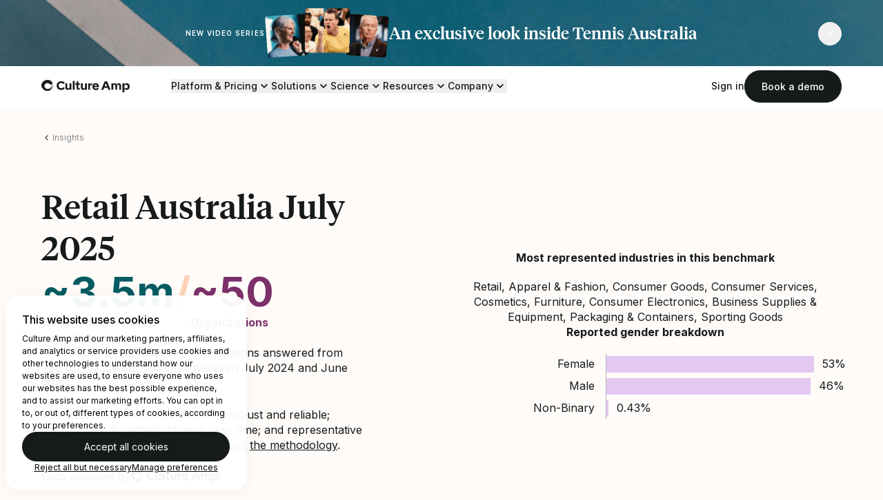

--- FILE ---
content_type: text/html; charset=utf-8
request_url: https://www.cultureamp.com/science/insights/retail-australia
body_size: 28989
content:
<!DOCTYPE html><html lang="en-us"><head><meta charset="utf-8" /><meta content="width=device-width, initial-scale=1.0" name="viewport" /><title>Retail Australia July 2025 | Culture Amp</title><meta content="Culture Amp" property="og:site_name" /><meta content="https://www.cultureamp.com/science/insights/retail-australia" property="og:url" /><meta content="@cultureamp" property="twitter:site" /><meta content="https://www.cultureamp.com/science/insights/retail-australia" property="twitter:url" /><meta content="Retail Australia July 2025" property="og:title" /><meta content="Retail Australia July 2025 - These insights represent ~3.5m questions answered from ~50 organizations." property="og:description" /><meta content="https://www.cultureamp.com/assets/slices/main/assets/public/media/social/culture-amp-insights-thumb@2x.ed233ddf59bac0a9afc3.png" property="og:image" /><meta content="image/png" property="og:image:type" /><meta content="1200" property="og:image:width" /><meta content="630" property="og:image:height" /><meta content="Retail Australia July 2025" property="og:image:alt" /><meta content="website" property="og:type" /><meta content="Retail Australia July 2025" property="twitter:title" /><meta content="Retail Australia July 2025 - These insights represent ~3.5m questions answered from ~50 organizations." property="twitter:description" /><meta content="https://www.cultureamp.com/assets/slices/main/assets/public/media/social/culture-amp-insights-thumb@2x.ed233ddf59bac0a9afc3.png" property="twitter:image" /><meta content="Retail Australia July 2025" property="twitter:image:alt" /><meta content="summary_large_image" property="twitter:card" /><meta content="Retail Australia July 2025 - These insights represent ~3.5m questions answered from ~50 organizations." name="description" /><link href="https://image-service.usw2.wp-prod-us.cultureamp-cdn.com/T5JfgVukEEO_aNOa1KROQRhiHfo=/96x96/cultureampcom/production/4ea/815/07a/4ea81507a9374c4607bbb6a6/enso-favicon.png" rel="icon" type="image/png" /><link as="font" crossorigin="crossorigin" href="/assets/slices/main/assets/public/core/fonts/camper/camper-regular.b8c2dd84222eca7130d4.woff2" rel="preload" type="font/woff2" /><link as="font" crossorigin="crossorigin" href="/assets/slices/main/assets/public/core/fonts/tiempos/tiempos-headline-medium.bd11bd9ed59f7bf308cd.woff2" rel="preload" type="font/woff2" /><link as="font" crossorigin="crossorigin" href="/assets/slices/main/assets/public/core/fonts/inter/inter-regular.450beda71fb8564202a0.woff2" rel="preload" type="font/woff2" /><link as="font" crossorigin="crossorigin" href="/assets/slices/main/assets/public/core/fonts/inter/inter-medium.5b53c519b3184a74a98c.woff2" rel="preload" type="font/woff2" /><link href="https://www.cultureamp.com/science/insights/retail-australia" rel="canonical" /><link href="/assets/main__public-b4a682c831f6e271b732.bundle.css" rel="stylesheet" type="text/css" /><script src="https://cdn.optimizely.com/js/21779870970.js"></script><script defer="" src="/assets/main__public-b70feb133b05bb83be26.bundle.js"></script><script async="async" data-test="cdn-check-script" src="/__cdn_check/science/insights/retail-australia/_check.js?"></script><script>dataLayer = [];</script><script>(function(w,d,s,l,i){w[l]=w[l]||[];w[l].push({'gtm.start':
new Date().getTime(),event:'gtm.js'});var f=d.getElementsByTagName(s)[0],
j=d.createElement(s),dl=l!='dataLayer'?'&l='+l:'';j.async=true;j.src=
'https://www.googletagmanager.com/gtm.js?id='+i+dl;f.parentNode.insertBefore(j,f);
})(window,document,'script','dataLayer', 'GTM-M25V5B');</script><link href="https://www.cultureamp.com/science/insights/retail-australia" rel="canonical" /><script type="application/ld+json">{
  "@context": "http://schema.org",
  "@graph": [
    {
      "@type": "WebSite",
      "name": "Culture Amp",
      "url": "https://www.cultureamp.com",
      "inLanguage": "en-US"
    },
    {
      "@id": "https://www.cultureamp.com/#organization",
      "@type": "Organization",
      "name": "Culture Amp",
      "url": "https://www.cultureamp.com",
      "logo": {
        "@type": "ImageObject",
        "url": "https://www.cultureamp.com/assets/slices/main/assets/public/media/logo-culture-amp-gsearch.e232847c57a772c0699d.webp",
        "width": 530,
        "height": 530
      },
      "email": "support@cultureamp.com",
      "description": "The market-leading employee experience",
      "sameAs": [
        "https://twitter.com/cultureamp",
        "https://www.linkedin.com/company/cultureamp",
        "https://www.facebook.com/CultureAmp",
        "https://www.instagram.com/cultureamp",
        "https://www.youtube.com/channel/UCBz-KK036_WU5x0Hm0le30w"
      ],
      "award": "Fast Company's Top 10 Most Innovative Workplace Companies 2023",
      "ethicsPolicy": "https://cultureampcom-production-488117387746-files.s3.us-west-2.amazonaws.com/uploads/CultureAmp-ModernSlaveryStatement-2025.pdf",
      "founder": [
        {
          "@type": "Person",
          "name": "Didier Elzinga",
          "image": "https://www.cultureamp.com/assets/slices/main/assets/public/media/didier-elzinga.ac0f40e3717023a1c3ea.webp",
          "url": "https://www.cultureamp.com/contributors/didier-elzinga",
          "jobTitle": "CEO"
        }
      ],
      "legalName": "Culture Amp Pty Ltd",
      "slogan": "Create a better world of work",
      "contactPoint" : [
        { "@type" : "ContactPoint",
          "telephone" : "+1-415-636-8011",
          "contactType" : "Sales",
          "areaServed" : "US"
        },
        { "@type" : "ContactPoint",
          "telephone" : "+44-20-3744-2922",
          "contactType" : "Sales",
          "areaServed" : "Europe"
        },
        { "@type" : "ContactPoint",
          "telephone" : "+61-3-7035-1005",
          "contactType" : "Sales",
          "areaServed" : "Australia"
        }
      ]
    }
  ]
}</script><script src="https://js.hsforms.net/forms/v2.js"></script><script>(function(w,q){w['QualifiedObject']=q;w[q]=w[q]||function(){
(w[q].q=w[q].q||[]).push(arguments)};})(window,'qualified')</script><script async="" data-ca-qualified="" src="https://js.qualified.com/qualified.js?token=zzFuyzx2a5krEQBk"></script></head><body class="overflow-x-hidden" data-ca-analytics-loader="{&quot;apiKey&quot;:&quot;6dfcc0e68ac7b2f3672b0623a633c41e&quot;,&quot;pageTheme&quot;:&quot;General&quot;}" data-ca-dialog-modal="{&quot;triggerSelector&quot;:&quot;.default-form-dialog__trigger&quot;,&quot;dialogSelector&quot;:&quot;.default-form-dialog&quot;,&quot;closeSelector&quot;:&quot;.default-form-dialog__close&quot;,&quot;contentSelector&quot;:&quot;.default-form-dialog__content&quot;}"><dialog aria-label="Book a demo" class="default-form-dialog bg-transparent w-screen max-w-[100vw] max-h-[100dvh] m-0 backdrop:bg-black-70 backdrop-blur" id="dialog-for-49631dcc-5326-443a-8b33-c92e80e5fd0f"><div class="mx-auto tablet:px-36 desktop:px-60 max-w-[1560px] w-screen h-screen grid grid-cols-6 tablet:grid-cols-12 grid-rows-[1fr_auto_1fr] gap-x-24 tablet:gap-y-12 items-center bg-transparent max-h-[100dvh]"><div class="default-form-dialog__content relative p-24 tablet:p-48 justify-center col-start-1 col-end-full tablet:col-start-2 tablet:col-end-12 row-start-2 row-end-3 bg-white tablet:rounded-3xl max-h-[100%] overflow-y-auto desktop:col-start-3 desktop:col-end-11"><button class="default-form-dialog__close p-16 tablet:p-12 flex justify-center items-center text-black absolute right-0 tablet:right-8 top-0 tablet:top-8"><span class="sr-only">Close modal</span><svg aria-hidden="true" aria-labelledby="default-form" class="w-16 h-16" focusable="false" height="12" role="img" viewBox="0 0 12 12" width="12" xmlns="http://www.w3.org/2000/svg"><title id="default-form">Close modal</title><path clip-rule="evenodd" d="M10.6542 0.166687L6.00002 4.82085L1.34585 0.166687L0.166687 1.34669L4.82169 6.00002L0.166687 10.655L1.34585 11.8334L6.00002 7.17919L10.6542 11.8334L11.8342 10.655L7.17919 6.00002L11.8342 1.34669L10.6542 0.166687Z" fill-rule="evenodd"></path></svg></button><div class="grid grid-cols-1 gap-20 desktop:gap-36 desktop:grid-cols-5"><div class="desktop:col-span-2 dialog-copy"><h2 class="font-heading font-medium heading-sm pr-24 tablet:pr-0 mb-10 desktop:mb-24">Get a demo of Culture Amp</h2><div class="text-14 tablet:text-16 copy text-pretty"><p>Simply fill out the form and we’ll be in touch soon.</p>
</div></div><div class="desktop:col-span-3 desktop:row-span-2 dialog-form"><div data-ca-hubspot-forms="{&quot;formId&quot;:&quot;49631dcc-5326-443a-8b33-c92e80e5fd0f&quot;,&quot;formInstanceId&quot;:&quot;default-form&quot;,&quot;errorMessageClass&quot;:null,&quot;cssClass&quot;:&quot;text-left hubspot-form--field-borders&quot;,&quot;submitButtonClass&quot;:&quot;button button--primary button--wide&quot;,&quot;pageTheme&quot;:&quot;General&quot;,&quot;resourceData&quot;:null}" id="hsform-default-form"></div></div></div></div></div></dialog><div><a class="bg-white px-16 py-12 underline absolute -left-full focus:left-6 focus:top-6 z-[55]" href="#content">Skip to main content </a></div><div aria-hidden="true" class="tennis-aus-wrapper" data-ca-tennis-banner=""><div class="tennis-aus-promo hidden group bg-[#0882D1] overflow-hidden relative"><img alt="" class="w-full absolute h-full object-cover object-center" src="/assets/slices/main/assets/public/media/themes/tennis-australia/tennis-bg.5f1cbefc11877064afb9.webp" /><div aria-hidden="true" class="container py-12 grid grid-cols-6 grid-rows-1 desktop:grid-rows-[1fr,0] desktop:group-hover:grid-rows-[0,1fr] tablet:grid-cols-12 gap-x-24 relative desktop:transition-all duration-500 ease-in-out desktop:group-hover:py-36"><a class="desktop:pointer-events-none col-start-1 tablet:col-start-2 desktop:col-start-1 col-end-6 tablet:col-end-12 desktop:col-end-full flex tablet:justify-center items-center gap-x-12 tablet:gap-x-20 desktop:gap-x-36 overflow-hidden" href="/tennis-australia"><span class="hidden tablet:block eyebrow eyebrow--light">New video series</span><div><img alt="" class="w-full h-full max-w-[100px] desktop:max-w-[180px] rounded-lg" src="/assets/slices/main/assets/public/media/themes/tennis-australia/promo-banner-thumbnail.ce40a838fa67b48b0ce3.png" /></div><h2 class="font-heading font-medium text-14 leading-tight tablet:text-16 desktop:text-24 text-white">An exclusive look inside Tennis&nbsp;Australia</h2></a><div class="col-start-1 col-end-full justify-center items-center overflow-hidden hidden desktop:grid gap-x-60 grid-cols-subgrid opacity-0 group-hover:opacity-100 transition-opacity duration-1000 ease-in-out"><div class="col-start-3 col-span-4"><div class="shadow-1 rounded-3xl"><div data-ca-wistia-player="{&quot;wistiaId&quot;:&quot;r7abf5vqvi&quot;,&quot;resource&quot;:null}"></div></div></div><div class="col-span-4 flex flex-col"><span class="eyebrow eyebrow--light mb-10">Customer case study</span><h2 class="font-heading font-medium heading-xs text-white mb-12">An exclusive look inside Tennis Australia</h2><p class="text-white text-balance mb-20">From the court to the boardroom: how high-performance cultures are built.</p><a class="button button--primary-reversed self-start" href="/tennis-australia">Watch now</a></div></div><div class="col-span-1 col-start-6 tablet:col-start-12 flex justify-end items-center desktop:absolute top-[32px] right-0"><button class="button tennis-aus-promo-trigger button--secondary-reversed button--round text-white"><svg aria-hidden="true" aria-labelledby="close-icon" class="w-10 h-10" focusable="false" height="12" role="img" viewBox="0 0 12 12" width="12" xmlns="http://www.w3.org/2000/svg"><title id="close-icon">Close</title><path clip-rule="evenodd" d="M10.6542 0.166687L6.00002 4.82085L1.34585 0.166687L0.166687 1.34669L4.82169 6.00002L0.166687 10.655L1.34585 11.8334L6.00002 7.17919L10.6542 11.8334L11.8342 10.655L7.17919 6.00002L11.8342 1.34669L10.6542 0.166687Z" fill-rule="evenodd"></path></svg></button></div></div></div></div><div class="sticky -top-[var(--alert-height,0px)] z-50 bg-white after:absolute after:inset-0 after:shadow-2 after:pointer-events-none" data-ca-masthead=""><nav class="container py-6 grid grid-cols-[auto,1fr] gap-x-20 desktop:gap-x-60 items-center group"><a data-test="masthead-logo" href="/"><span class="sr-only">Home</span><svg aria-labelledby="culture-amp-logo" class="w-[120px] tablet:w-[128px]" fill="none" height="36" viewBox="0 0 248 36" width="248" xmlns="http://www.w3.org/2000/svg"><title id="culture-amp-logo">The Employee Experience Platform | Culture Amp </title><g fill="none"><path d="m25.7678 20.2359c.0963.1604.1295.3509.0931.5343-.34 1.5449-1.1673 2.9397-2.3598 3.979-.0654.0495-.1204.1114-.1619.1821-.0149.0324-.0226.0676-.0226.1032 0 .0357.0077.0709.0226.1032.0238.0277.0538.0495.0875.0635.0338.0141.0703.0201.1068.0175.1727-.046.3396-.1112.4978-.1943.6995-.3973 1.3175-.9233 1.8215-1.5503.3036-.3683.6031-.7367.8905-1.1172.5412-.7515.9417-1.5949 1.182-2.4893.2185-.7245.4047-1.4572.6314-2.1817.0926-.2657.2049-.5241.336-.7731.0527-.0767.1138-.1473.1821-.2105h.0567c.0566.1902.1255.3724.1659.5667.1059.611.1209 1.2343.0446 1.8498-.084.801-.2481 1.5915-.4898 2.3598-.1693.4722-.3978.921-.68 1.3357-.7093 1.1691-1.547 2.2552-2.4975 3.2382-.7002.6762-1.4572 1.291-2.2627 1.8377-.0587.0301-.1121.0698-.1578.1174-.0471.0567-.0716.1287-.0688.2024.0169.0329.0416.0611.0719.0823s.0654.0346.1021.0391c.1693-.0011.3379-.0228.5019-.0648.7479-.2155 1.4474-.5728 2.0603-1.0524 1.7144-1.2639 3.1067-2.9141 4.0639-4.8168.61-1.2414 1.0055-2.5771 1.1698-3.9506.0985-.867.108-1.7418.0284-2.6107-.0695-.4453-.0558-.8996.0404-1.3398.0255-.1009.0622-.1987.1093-.2915.1093-.2105.2672-.2226.3724 0 .1107.2107.1924.4354.2429.6679.2222 1.1134.2917 2.2518.2064 3.3839-.1571 1.8393-.6195 3.6395-1.3681 5.3268-.7582 1.7373-1.8966 3.2824-3.3313 4.5213-.4655.4048-.9107.8096-1.3924 1.1901-.5785.4206-1.1983.7814-1.8498 1.0766-1.4375.7142-2.9674 1.2251-4.5456 1.5179-.9673.1679-1.9496.2331-2.9306.1943-.4816 0-.9674-.0323-1.449-.0566-1.089-.0603-2.1634-.2785-3.1897-.6477-1.4861-.5171-2.9145-1.1873-4.2622-1.9995-1.57169-.9637-2.91214-2.2613-3.9263-3.8009-.50066-.724-.93679-1.4906-1.30336-2.291-.01869-.0475-.04876-.0897-.08758-.1229-.03882-.0331-.0852-.0563-.13505-.0673-.26618-.0662-.51381-.1921-.72419-.3681-.21037-.176-.37797-.3976-.49013-.6479-.300143-.733-.533165-1.4916-.696204-2.2667-.296643-1.2513-.4554524-2.5312-.473586-3.817.0121573-.8141.0865841-1.626.222626-2.4287.153645-1.0906.425079-2.1614.809544-3.1936.34003-.90334.81793-1.74854 1.4167-2.50556.34811-.43715.6355-.92693.9755-1.37218 2.15791-2.85201 5.2474-4.85724 8.73093-5.666816.6719-.161909 1.3439-.331915 2.0239-.457395.6071-.113336 1.2143-.186194 1.8376-.242863.7205-.0647632 1.441-.12143121 2.1656-.12952666 2.9067-.04047474 5.7542.82380266 8.1481 2.47316066.2728.165.5186.37117.7285.61121.1551.18889.2583.41487.2996.65573.016.05667.0484.10735.0931.14572.5707.55049 1.1779 1.07264 1.7041 1.66361.8362.91359 1.4414 2.01427 1.7648 3.20985.1482.48288.1998.99023.1519 1.49306-.048.5028-.1945.9913-.4312 1.4375-.3959.6665-.9526 1.2232-1.6191 1.6191-.7415.5045-1.631.7454-2.5258.684-.8365-.0382-1.6305-.3791-2.2343-.9593-.6344-.6592-1.3104-1.2771-2.0239-1.8498-.4695-.3562-.9553-.6921-1.445-1.0119-.5921-.35579-1.248-.59231-1.9308-.69621-.7767-.14207-1.5677-.18964-2.3558-.14167-1.7229.03283-3.3899.61734-4.7561 1.66768-1.0238.7735-1.86646 1.7612-2.46906 2.8941-.34127.6874-.55651 1.4305-.6355 2.1939-.0659.4709-.10374.9453-.11333 1.4207.03818 1.3552.39157 2.6829 1.03217 3.8777.47332.9269 1.10322 1.7649 1.86192 2.4773.7057.6341 1.4875 1.178 2.3275 1.619.956.5183 2.0118.826 3.0965.9027 1.4244.1487 2.8632-.0672 4.1813-.6274.6317-.297 1.2134-.6902 1.7243-1.1658.8824-.7589 1.6226-1.6691 2.1858-2.6877.2105-.3683.3562-.7731.5343-1.1616.0526-.1174.1133-.2348.174-.3481.0371-.055.0806-.1052.1296-.1498"></path><path d="m237.751 14.0672c2.915 0 4.857 2.1696 4.857 5.3754s-1.942 5.343-4.857 5.343c-2.914 0-4.889-2.1372-4.889-5.3754s1.942-5.343 4.889-5.343zm-85.326-.3238c2.267 0 3.756 1.2629 4.113 3.2705h-8.193c.356-2.0238 1.846-3.2705 4.08-3.2705zm-73.4418 7.9011c0 1.9753-1.1657 3.1411-3.2382 3.1411-2.0724 0-3.3029-1.1658-3.3029-3.1411v-11.0745c0-.1074-.0426-.2103-.1186-.2863-.0759-.0759-.1788-.1185-.2862-.1185h-4.2096c-.1074 0-.2103.0426-.2862.1185-.0759.076-.1186.1789-.1186.2863v11.2688c0 4.9221 2.882 7.3831 6.5087 7.3831 2.5906 0 4.3392-1.5867 5.084-3.983v3.0763c.0058.1055.0503.2051.125.2797.0747.0747.1743.1192.2798.1251h4.242c.1073 0 .2103-.0427.2862-.1186s.1186-.1789.1186-.2862v-17.7452c0-.1074-.0427-.2103-.1186-.2863-.0759-.0759-.1789-.1185-.2862-.1185h-4.2582c-.1074 0-.2103.0426-.2862.1185-.076.076-.1186.1789-.1186.2863zm43.5858 0c0 1.9753-1.166 3.1411-3.238 3.1411-2.073 0-3.303-1.1658-3.303-3.1411v-11.0745c0-.1074-.043-.2103-.119-.2863-.075-.0759-.178-.1185-.286-.1185h-4.209c-.108 0-.211.0426-.287.1185-.076.076-.118.1789-.118.2863v11.2688c0 4.9221 2.882 7.3831 6.509 7.3831 2.59 0 4.339-1.5867 5.083-3.983v3.0763c.006.1055.051.2051.126.2797.074.0747.174.1192.279.1251h4.242c.108 0 .211-.0427.287-.1186.075-.0759.118-.1789.118-.2862v-17.7452c0-.1074-.043-.2103-.118-.2863-.076-.0759-.179-.1185-.287-.1185h-4.258c-.107 0-.21.0426-.286.1185-.076.076-.119.1789-.119.2863zm9.229 6.6707c0 .1073.043.2103.118.2862.076.0759.179.1186.287.1186h4.177c.107 0 .21-.0427.286-.1186s.119-.1789.119-.2862v-10.1679c0-2.5582 1.619-3.0439 3.886-3.0439h1.683c.108 0 .211-.0426.287-.1185s.118-.1789.118-.2863v-4.1286c0-.1074-.042-.2103-.118-.2863-.076-.0759-.179-.1185-.287-.1185h-.404c-2.72 0-4.404 1.2629-5.181 4.3392v-3.9182c0-.1074-.043-.2104-.119-.2863s-.179-.1185-.286-.1185h-4.177c-.108 0-.211.0426-.287.1185s-.118.1789-.118.2863zm65.055 0c0 .1073.043.2103.119.2862.075.0759.178.1186.286.1186h4.209c.108 0 .211-.0427.287-.1186.075-.0759.118-.1789.118-.2862v-11.3013c0-1.8133 1.004-2.9467 2.914-2.9467 1.911 0 2.98 1.1334 2.98 2.9467v11.3013c0 .1073.042.2103.118.2862s.179.1186.286.1186h4.242c.108 0 .211-.0427.287-.1186s.118-.1789.118-.2862v-11.3013c0-1.8133 1.036-2.9467 2.915-2.9467 1.878 0 2.979 1.1334 2.979 2.9467v11.3013c.005.1055.05.2051.125.2797.074.0747.174.1192.279.1251h4.21c.107 0 .21-.0427.286-.1186s.119-.1789.119-.2862v-11.4632c0-4.7925-2.834-7.22111-6.444-7.22111-3.044 0-4.598 1.97531-5.408 4.45251-.228-1.2357-.877-2.3544-1.836-3.166s-2.17-1.26622-3.426-1.28651c-2.655 0-3.853 1.61911-4.76 4.01531v-3.0762c0-.1074-.043-.2103-.119-.2863-.076-.0759-.178-.1185-.286-.1185h-4.209c-.108 0-.211.0426-.287.1185-.076.076-.118.1789-.118.2863zm51.131-8.8726c0-5.4402-3.206-9.81171-8.355-9.81171-3.367 0-5.958 1.78101-6.767 4.30681v-3.3677c0-.1074-.043-.2103-.119-.2863-.076-.0759-.179-.1185-.286-.1185h-4.226c-.107 0-.21.0426-.286.1185-.076.076-.119.1789-.119.2863v24.934c0 .1073.043.2103.119.2862s.179.1185.286.1185h4.242c.107 0 .21-.0426.286-.1185s.119-.1789.119-.2862v-10.5241c.809 2.5258 3.4 4.2744 6.767 4.2744 5.149 0 8.355-4.3392 8.355-9.8117zm-70.139-1.0929 3.266-8.81595 3.275 8.81595zm-16.191 1.101c0-5.5373-3.303-10.03839-9.261-10.03839-5.602 0-9.261 4.50109-9.261 10.03839 0 5.7316 4.08 10.006 10.297 10.006 3.368 0 6.25-1.4896 7.61-3.4649.035-.0462.061-.0992.075-.1556.015-.0565.018-.1153.008-.1729-.009-.0576-.029-.1127-.06-.162-.032-.0493-.072-.0918-.12-.1248l-2.834-2.5257c-.039-.0346-.085-.0605-.135-.0761s-.103-.0205-.155-.0144c-.051.0061-.102.0231-.146.0499-.045.0267-.084.0626-.114.1053-.484.6982-1.134 1.265-1.892 1.6494-.757.3844-1.598.5743-2.448.5526-2.396 0-4.598-1.1334-4.922-4.242h12.953c.055.005.109-.0021.161-.0207.051-.0186.098-.0482.136-.0868.039-.0387.069-.0853.087-.1367.019-.0514.026-.1062.021-.1606zm-65.978-5.343c0 .1073.0427.2103.1186.2862s.1788.1185.2862.1185h2.7201v8.6946c0 3.4972 1.7811 5.5373 5.5051 5.5373h3.465c.107 0 .21-.0427.286-.1186s.118-.1789.118-.2862v-3.643c.005-.0544-.002-.1092-.02-.1606-.019-.0513-.048-.098-.087-.1366-.039-.0387-.085-.0683-.137-.0869-.051-.0186-.106-.0256-.16-.0206h-2.352c-1.166 0-1.554-.4048-1.554-1.3925v-8.3788h3.853c.107 0 .21-.0426.286-.1185s.119-.1789.119-.2862v-3.5296c0-.1074-.043-.2104-.119-.2863s-.179-.1185-.286-.1185h-3.853v-5.34301c0-.10736-.043-.21031-.119-.28622s-.179-.11856-.286-.11856h-4.3029c-.0544-.00497-.1093.00208-.1606.02066-.0514.01858-.0981.04824-.1367.08686-.0386.03863-.0683.08529-.0868.13666-.0186.05137-.0257.1062-.0207.1606v5.31061h-2.7201c-.1073 0-.2103.0426-.2862.1186-.0759.0759-.1185.1788-.1185.2862zm72.73 14.248c-.018.0436-.025.0908-.02.1375.004.0468.02.0919.045.1314.025.0396.06.0726.1.0962.041.0236.087.0372.134.0396h4.954c.124.0037.245-.0341.345-.1075.1-.0733.172-.178.205-.2972l1.976-5.3754h9.973l2.024 5.3754c.034.1192.106.2239.206.2972.1.0734.221.1112.345.1075h5.051c.047-.0024.093-.016.134-.0396.04-.0236.075-.0566.1-.0962.025-.0395.041-.0846.045-.1314.005-.0467-.002-.0939-.02-.1375l-9.067-23.5416c-.036-.10723-.106-.19982-.2-.26399-.093-.06418-.204-.09652-.318-.09221h-6.444c-.118-.01169-.237.01718-.337.08188s-.175.16141-.213.27432zm-112.851-4.1449c-4.3068 0-7.1888-3.2058-7.1888-7.6421s2.882-7.64211 7.1888-7.64211c1.1837.01222 2.3484.29942 3.4021.83891 1.0537.5395 1.9675 1.3165 2.6695 2.2697.0298.0526.0718.0973.1224.1305.0506.0331.1084.0536.1686.06.0601.0063.1209-.0018.1773-.0236.0564-.0219.1067-.0569.1469-.1021l3.4325-2.94674c.0796-.07283.13-.17206.1419-.27927.0119-.1072-.0155-.21509-.0771-.3036-2.1049-3.07628-5.6669-4.6306-10.1679-4.6306-7.6907 0-12.7585 5.73158-12.7585 12.62891 0 6.9621 5.084 12.6937 12.7585 12.6937 4.501 0 8.2897-1.9106 10.1679-4.6954.0625-.0882.0904-.1963.0784-.3038-.0119-.1074-.0629-.2067-.1432-.2791l-3.4649-2.8334c-.0372-.0445-.0849-.079-.1388-.1006s-.1123-.0296-.1699-.0232c-.0577.0064-.1129.027-.1608.0599-.0478.0329-.0867.0771-.1133.1287-.7144.9305-1.6339 1.6835-2.6871 2.2003-1.0532.5167-2.2114.7833-3.3845.7788zm37.3362-21.06436h-4.2906c-.0544-.00498-.1092.00207-.1606.02065s-.098.04824-.1366.08687c-.0387.03862-.0683.08528-.0869.13665s-.0256.1062-.0207.1606v24.77209c0 .1073.0427.2103.1186.2862s.1789.1186.2862.1186h4.2704c.1073 0 .2103-.0427.2862-.1186s.1185-.1789.1185-.2862v-24.78019c.005-.0544-.002-.10923-.0206-.1606s-.0483-.09802-.0869-.13665c-.0386-.03862-.0853-.06828-.1366-.08686-.0514-.01859-.1062-.02564-.1606-.02066"></path></g></svg></a><div class="flex flex-row-reverse gap-x-8 tablet:gap-x-20"><button aria-controls="main-menu" aria-expanded="false" aria-label="Open menu" class="desktop:hidden masthead-menu-button group grid items-center peer p-12 -mr-12" id="main-menu-toggle"><div aria-hidden="true" aria-label="hamburger icon" class="icon bg-black visible group-aria-expanded:invisible row-start-1 col-start-1" role="img" style="--icon-path: url(/assets/slices/main/assets/public/media/icons/hamburger.b7289da22d0e37dbe145.svg); height: 24px; width: 24px;"></div><div aria-hidden="true" aria-label="close icon" class="icon bg-black invisible group-aria-expanded:visible row-start-1 col-start-1" role="img" style="--icon-path: url(/assets/slices/main/assets/public/media/icons/close.2424a7652f40118d1696.svg); height: 24px; width: 24px;"></div></button><button class="default-form-dialog__trigger mobile-demo-button hidden desktop:hidden peer-aria-expanded:block self-center px-16 py-10 border rounded-full font-main font-medium text-14 leading-tight transition duration-300 ease-in-out w-auto focus:outline-dark border-black bg-black text-white hover:bg-black-70">Book a demo</button><div class="absolute left-0 top-full w-full h-[calc(100dvh-var(--nav-height,0px)-var(--alert-height,0px)+var(--alert-offset,0px))] bg-black opacity-50 hidden group-has-[button.masthead-menu-button[aria-expanded=true]]:block" id="main-menu-underlay"></div><div class="hidden peer-aria-expanded:grid absolute top-full h-[calc(100dvh-var(--nav-height,0px)-var(--alert-height,0px)+var(--alert-offset,0px))] left-0 tablet:left-auto tablet:right-0 w-full tablet:w-1/2 desktop:w-full bg-white grid-rows-[auto,1fr] desktop:grid desktop:bg-transparent desktop:grid-cols-[1fr,auto] desktop:items-center desktop:static desktop:top-auto desktop:size-auto px-20 tablet:px-36 desktop:px-0 pb-20 tablet:pb-36 desktop:pb-0 overflow-y-auto" id="main-menu"><ul class="desktop:w-full desktop:flex items-center desktop:gap-x-36"><li class="border-b desktop:border-none border-black-10 py-24 desktop:py-0"><button aria-controls="menu-platform" aria-expanded="false" class="masthead-menu-button sub-menu-toggle group peer desktop:hover:underline underline-offset-[6px] aria-expanded:font-bold font-heading font-medium desktop:font-main text-20 desktop:text-14 flex desktop:flex-row-reverse gap-x-6 items-center w-full desktop:w-auto" id="submenu-toggle-platform"><div aria-hidden="true" aria-label="chevron-down icon" class="icon bg-black group-aria-expanded:hidden" role="img" style="--icon-path: url(/assets/slices/main/assets/public/media/icons/chevron-down.3ea024f04bd69a621cf2.svg); height: 20px; width: 20px;"></div><div aria-hidden="true" aria-label="chevron-up icon" class="icon bg-black hidden group-aria-expanded:block" role="img" style="--icon-path: url(/assets/slices/main/assets/public/media/icons/chevron-up.5b21b154b47cb6136ae7.svg); height: 20px; width: 20px;"></div>Platform &amp; Pricing </button><div class="pl-24 desktop:pl-0 hidden peer-aria-expanded:block overflow-hidden desktop:absolute desktop:top-full desktop:left-0 desktop:w-full pt-12 desktop:py-48 desktop:bg-white desktop:rounded-b-3xl" id="menu-platform"><div class="desktop:container grid grid-cols-1 desktop:grid-cols-12 grid-rows-[auto,1fr] desktop:gap-x-24 gap-y-36"><div class="row-start-1 col-span-full"><a class="group/platform-nav hidden desktop:inline-flex items-center gap-x-16 mb-10" href="/platform"><p class="font-heading font-medium text-24">Employee Experience Platform</p><div class="hidden desktop:flex rounded-full border border-black items-end justify-center p-4 group-hover/platform-nav:bg-black-10"><div aria-hidden="true" aria-label="arrow-right icon" class="icon bg-black" role="img" style="--icon-path: url(/assets/slices/main/assets/public/media/icons/arrow-right.883141500c79848a71bf.svg); height: 16px; width: 16px;"></div></div></a><p class="text-14">Transform your organization and build a competitive advantage by putting your culture first. <a class="text-link font-semibold" href="/platform">Explore the full platform</a> and <a class="text-link font-semibold" href="/platform/plans-and-pricing">Pricing</a>. </p></div><div class="col-span-full grid gap-x-24 desktop:grid-cols-4 group gap-y-12 desktop:gap-y-36" data-ca-toggle-reveal="{&quot;toggleSelector&quot;:&quot;button&quot;}"><div class="flex flex-col desktop:last:pl-24 desktop:last:border-l desktop:last:border-black-10"><a class="flex gap-x-12 group/platform-nav" href="/platform/engage"><div aria-hidden="true" aria-label="engage icon" class="icon bg-purple-400 mt-[3px]" role="img" style="--icon-path: url(/assets/slices/main/assets/public/media/icons/engage.7c422a9a60dc4103059c.svg); height: 18px; width: 18px;"></div><div class="flex-1"><div class="flex gap-x-8 items-center desktop:mb-12"><h3 class="font-heading font-semibold text-16">Engage</h3><div class="rounded-full group-hover/platform-nav:bg-black-10 flex items-center justify-center p-4"><div aria-hidden="true" aria-label="arrow-right icon" class="icon bg-black" role="img" style="--icon-path: url(/assets/slices/main/assets/public/media/icons/arrow-right.883141500c79848a71bf.svg); height: 16px; width: 16px;"></div></div></div><p class="hidden desktop:block text-14">Understand your employees and focus your action plans</p></div></a><ul class="hidden desktop:flex flex-col gap-y-8 pl-[30px] mt-24"><li><a class="text-12 hover:underline underline-offset-4 font-medium flex items-center" href="/platform/engage/retention-software-insights">Retention insights </a></li><li><a class="text-12 hover:underline underline-offset-4 font-medium flex items-center" href="/platform/engage/diversity-inclusion-survey">DEI survey </a></li><li><a class="text-12 hover:underline underline-offset-4 font-medium flex items-center" href="/platform/engage/survey-tools-templates">Ready-to-use surveys </a></li><li><a class="text-12 hover:underline underline-offset-4 font-medium flex items-center" href="/platform/engage/ai-comment-summaries">AI comment summaries </a></li><li><a class="text-12 hover:underline underline-offset-4 font-medium flex items-center" href="/platform/engage/proven-action-plans">Proven action plans </a></li><li><a class="text-12 hover:underline underline-offset-4 font-medium flex items-center" href="/platform/engage/pulse-surveys">Pulse surveys </a></li><li><a class="text-12 hover:underline underline-offset-4 font-medium flex items-center" href="/platform/engage/offboarding-onboarding-survey">Onboarding/offboarding survey </a></li><li><a class="text-12 hover:underline underline-offset-4 font-medium flex items-center" href="/platform/engage/benchmarking">Benchmarking </a></li></ul></div><div class="flex flex-col desktop:last:pl-24 desktop:last:border-l desktop:last:border-black-10"><a class="flex gap-x-12 group/platform-nav" href="/platform/perform"><div aria-hidden="true" aria-label="perform icon" class="icon bg-jade-400 mt-[3px]" role="img" style="--icon-path: url(/assets/slices/main/assets/public/media/icons/perform.489cf256952e462cedd6.svg); height: 18px; width: 18px;"></div><div class="flex-1"><div class="flex gap-x-8 items-center desktop:mb-12"><h3 class="font-heading font-semibold text-16">Perform</h3><div class="rounded-full group-hover/platform-nav:bg-black-10 flex items-center justify-center p-4"><div aria-hidden="true" aria-label="arrow-right icon" class="icon bg-black" role="img" style="--icon-path: url(/assets/slices/main/assets/public/media/icons/arrow-right.883141500c79848a71bf.svg); height: 16px; width: 16px;"></div></div></div><p class="hidden desktop:block text-14">All the tools you need to build happy, high performing teams</p></div></a><ul class="hidden desktop:flex flex-col gap-y-8 pl-[30px] mt-24"><li><a class="text-12 hover:underline underline-offset-4 font-medium flex items-center" href="/platform/perform/employee-feedback-software">Continuous feedback </a></li><li><a class="text-12 hover:underline underline-offset-4 font-medium flex items-center" href="/platform/perform/performance-review-software">Performance reviews and calibration </a></li><li><a class="text-12 hover:underline underline-offset-4 font-medium flex items-center" href="/platform/perform/1-1-meeting-software">1-on-1 conversations </a></li><li><a class="text-12 hover:underline underline-offset-4 font-medium flex items-center" href="/platform/perform/employee-coaching-software">Skills coach </a></li><li><a class="text-12 hover:underline underline-offset-4 font-medium flex items-center" href="/platform/perform/employee-shout-outs">Shoutouts </a></li><li><a class="text-12 hover:underline underline-offset-4 font-medium flex items-center" href="/platform/perform/goal-management-software">Goal management </a></li><li><a class="text-12 hover:underline underline-offset-4 font-medium flex items-center" href="/platform/perform/360-degree-feedback-tool">Employee effectiveness </a></li><li><a class="text-12 hover:underline underline-offset-4 font-medium flex items-center" href="/platform/perform/performance-insights-reporting">Performance insights </a></li></ul></div><div class="flex flex-col desktop:last:pl-24 desktop:last:border-l desktop:last:border-black-10"><a class="flex gap-x-12 group/platform-nav" href="/platform/develop"><div aria-hidden="true" aria-label="develop icon" class="icon bg-orange-400 mt-[3px]" role="img" style="--icon-path: url(/assets/slices/main/assets/public/media/icons/develop.de51583dc4164452480f.svg); height: 18px; width: 18px;"></div><div class="flex-1"><div class="flex gap-x-8 items-center desktop:mb-12"><h3 class="font-heading font-semibold text-16">Develop</h3><div class="rounded-full group-hover/platform-nav:bg-black-10 flex items-center justify-center p-4"><div aria-hidden="true" aria-label="arrow-right icon" class="icon bg-black" role="img" style="--icon-path: url(/assets/slices/main/assets/public/media/icons/arrow-right.883141500c79848a71bf.svg); height: 16px; width: 16px;"></div></div></div><p class="hidden desktop:block text-14">Grow and retain your top talent with individualized plans</p></div></a><ul class="hidden desktop:flex flex-col gap-y-8 pl-[30px] mt-24"><li><a class="text-12 hover:underline underline-offset-4 font-medium flex items-center" href="/platform/develop/career-development-software">Career paths and competencies </a></li><li><a class="text-12 hover:underline underline-offset-4 font-medium flex items-center" href="/platform/develop/development-analytics">Develop analytics </a></li><li><a class="text-12 hover:underline underline-offset-4 font-medium flex items-center" href="/platform/develop/personalized-growth-plans">Personalized growth plans </a></li></ul></div><div class="flex flex-col desktop:last:pl-24 desktop:last:border-l desktop:last:border-black-10"><a class="flex gap-x-12 group/platform-nav" href="/platform/ai/coach"><div aria-hidden="true" aria-label="ai icon" class="icon bg-black mt-[3px]" role="img" style="--icon-path: url(/assets/slices/main/assets/public/media/icons/ai.050ee9ba7d4eac17aded.svg); height: 18px; width: 18px;"></div><div class="flex-1"><div class="flex gap-x-8 items-center desktop:mb-12"><h3 class="font-heading font-semibold text-16">AI Coach</h3><div class="rounded-full group-hover/platform-nav:bg-black-10 flex items-center justify-center p-4"><div aria-hidden="true" aria-label="arrow-right icon" class="icon bg-black" role="img" style="--icon-path: url(/assets/slices/main/assets/public/media/icons/arrow-right.883141500c79848a71bf.svg); height: 16px; width: 16px;"></div></div></div><p class="hidden desktop:block text-14">Take action with personalized coaching</p></div></a><ul class="hidden desktop:flex flex-col gap-y-8 pl-[30px] mt-24"><li><a class="text-12 hover:underline underline-offset-4 font-medium flex items-center" href="/platform/ai">Learn more about AI at Culture Amp </a></li></ul></div></div></div></div></li><li class="border-b desktop:border-none border-black-10 py-24 desktop:py-0"><button aria-controls="menu-solutions" aria-expanded="false" class="masthead-menu-button sub-menu-toggle group peer desktop:hover:underline underline-offset-[6px] aria-expanded:font-bold font-heading font-medium desktop:font-main text-20 desktop:text-14 flex desktop:flex-row-reverse gap-x-6 items-center w-full desktop:w-auto" id="submenu-toggle-solutions"><div aria-hidden="true" aria-label="chevron-down icon" class="icon bg-black group-aria-expanded:hidden" role="img" style="--icon-path: url(/assets/slices/main/assets/public/media/icons/chevron-down.3ea024f04bd69a621cf2.svg); height: 20px; width: 20px;"></div><div aria-hidden="true" aria-label="chevron-up icon" class="icon bg-black hidden group-aria-expanded:block" role="img" style="--icon-path: url(/assets/slices/main/assets/public/media/icons/chevron-up.5b21b154b47cb6136ae7.svg); height: 20px; width: 20px;"></div>Solutions </button><div class="pl-24 desktop:pl-0 hidden peer-aria-expanded:block overflow-hidden desktop:absolute desktop:top-full desktop:left-0 desktop:w-full pt-12 desktop:py-48 desktop:bg-white desktop:rounded-b-3xl" id="menu-solutions"><div class="desktop:container grid grid-cols-1 desktop:grid-cols-12 gap-x-24 gap-y-36"><div class="col-span-full desktop:col-span-3 desktop:pr-24"><div class="group/solutions-nav relative"><div class="hidden desktop:flex items-center gap-x-16 mb-10"><p class="font-heading font-medium text-24">Solutions</p></div><p class="text-14">See how Culture Amp provides tailored solutions for different leadership roles across your organization.  </p></div></div><div class="col-span-full desktop:col-span-9 grid gap-x-24 gap-y-10 desktop:gap-y-36 desktop:grid-cols-4"><div class="relative group/solutions-nav desktop:border-l desktop:border-black-10 desktop:pl-24"><div class="flex gap-x-8 items-center desktop:mb-12"><a class="before:absolute before:inset-0" href="/solutions/chro"><h3 class="font-heading font-semibold text-16">HR Executives</h3></a><div class="rounded-full group-hover/solutions-nav:bg-black-10 flex items-center justify-center p-4"><div aria-hidden="true" aria-label="arrow-right icon" class="icon bg-black" role="img" style="--icon-path: url(/assets/slices/main/assets/public/media/icons/arrow-right.883141500c79848a71bf.svg); height: 16px; width: 16px;"></div></div></div><p class="hidden desktop:block text-14 mb-12">Empower your strategic HR leadership with data and analytics to drive measurable business outcomes</p></div><div class="relative group/solutions-nav desktop:border-l desktop:border-black-10 desktop:pl-24"><div class="flex gap-x-8 items-center desktop:mb-12"><a class="before:absolute before:inset-0" href="/solutions/hr-director"><h3 class="font-heading font-semibold text-16">HR Leaders</h3></a><div class="rounded-full group-hover/solutions-nav:bg-black-10 flex items-center justify-center p-4"><div aria-hidden="true" aria-label="arrow-right icon" class="icon bg-black" role="img" style="--icon-path: url(/assets/slices/main/assets/public/media/icons/arrow-right.883141500c79848a71bf.svg); height: 16px; width: 16px;"></div></div></div><p class="hidden desktop:block text-14 mb-12">Discover tools and insights to build a high-performance culture, improve engagement, and optimize HR operations</p></div><div class="relative group/solutions-nav desktop:border-l desktop:border-black-10 desktop:pl-24"><div class="flex gap-x-8 items-center desktop:mb-12"><a class="before:absolute before:inset-0" href="/solutions/cfo"><h3 class="font-heading font-semibold text-16">CFOs</h3></a><div class="rounded-full group-hover/solutions-nav:bg-black-10 flex items-center justify-center p-4"><div aria-hidden="true" aria-label="arrow-right icon" class="icon bg-black" role="img" style="--icon-path: url(/assets/slices/main/assets/public/media/icons/arrow-right.883141500c79848a71bf.svg); height: 16px; width: 16px;"></div></div></div><p class="hidden desktop:block text-14 mb-12">Understand the financial impact of people strategy and how Culture Amp drives ROI, productivity, and profitability</p></div><div class="relative group/solutions-nav desktop:border-l desktop:border-black-10 desktop:pl-24"><div class="flex gap-x-8 items-center desktop:mb-12"><a class="before:absolute before:inset-0" href="/solutions/cio"><h3 class="font-heading font-semibold text-16">CIOs</h3></a><div class="rounded-full group-hover/solutions-nav:bg-black-10 flex items-center justify-center p-4"><div aria-hidden="true" aria-label="arrow-right icon" class="icon bg-black" role="img" style="--icon-path: url(/assets/slices/main/assets/public/media/icons/arrow-right.883141500c79848a71bf.svg); height: 16px; width: 16px;"></div></div></div><p class="hidden desktop:block text-14 mb-12">Explore how Culture Amp provides a scalable, secure, and integrated solution to streamline operations and protect data</p></div></div></div></div></li><li class="border-b desktop:border-none border-black-10 py-24 desktop:py-0"><button aria-controls="menu-science" aria-expanded="false" class="masthead-menu-button sub-menu-toggle group peer desktop:hover:underline underline-offset-[6px] aria-expanded:font-bold font-heading font-medium desktop:font-main text-20 desktop:text-14 flex desktop:flex-row-reverse gap-x-6 items-center w-full desktop:w-auto" id="submenu-toggle-science"><div aria-hidden="true" aria-label="chevron-down icon" class="icon bg-black group-aria-expanded:hidden" role="img" style="--icon-path: url(/assets/slices/main/assets/public/media/icons/chevron-down.3ea024f04bd69a621cf2.svg); height: 20px; width: 20px;"></div><div aria-hidden="true" aria-label="chevron-up icon" class="icon bg-black hidden group-aria-expanded:block" role="img" style="--icon-path: url(/assets/slices/main/assets/public/media/icons/chevron-up.5b21b154b47cb6136ae7.svg); height: 20px; width: 20px;"></div>Science </button><div class="pl-24 desktop:pl-0 hidden peer-aria-expanded:block overflow-hidden desktop:absolute desktop:top-full desktop:left-0 desktop:w-full pt-12 desktop:py-48 desktop:bg-white desktop:rounded-b-3xl" id="menu-science"><div class="desktop:container grid grid-cols-1 desktop:grid-cols-12 gap-x-24 gap-y-36"><div class="col-span-full desktop:col-span-3 desktop:pr-24"><div class="group/science-nav relative"><div class="hidden desktop:flex items-center gap-x-16 mb-10"><p class="font-heading font-medium text-24">Science</p><div class="hidden desktop:flex rounded-full border border-black items-end justify-center p-4 group-hover/science-nav:bg-black-10"><div><div aria-hidden="true" aria-label="arrow-right icon" class="icon bg-black" role="img" style="--icon-path: url(/assets/slices/main/assets/public/media/icons/arrow-right.883141500c79848a71bf.svg); height: 16px; width: 16px;"></div></div></div></div><p class="text-14 mb-12">Access innovative business ideas fueled by psychology and data science to create a better world of work. </p><p class="text-14"><a class="text-link font-semibold before:absolute before:inset-0" href="/science">Explore our science-backed solutions</a></p></div></div><div class="col-span-full desktop:col-span-9 grid gap-x-24 gap-y-10 desktop:gap-y-36 desktop:grid-cols-4"><div class="relative group/science-nav desktop:border-l desktop:border-black-10 desktop:pl-24"><div class="flex gap-x-8 items-center desktop:mb-12"><h3 class="font-heading font-semibold text-16">People Science</h3><div class="rounded-full group-hover/science-nav:bg-black-10 flex items-center justify-center p-4"><div aria-hidden="true" aria-label="arrow-right icon" class="icon bg-black" role="img" style="--icon-path: url(/assets/slices/main/assets/public/media/icons/arrow-right.883141500c79848a71bf.svg); height: 16px; width: 16px;"></div></div></div><p class="hidden desktop:block text-14 mb-12">Pinpoint and resolve your organization’s culture challenges with the latest research and expert guidance</p><a class="text-link text-12 before:absolute before:inset-0" href="/science/people-science"><span class="hidden desktop:inline">Understand our approach</span></a></div><div class="relative group/science-nav desktop:border-l desktop:border-black-10 desktop:pl-24"><div class="flex gap-x-8 items-center desktop:mb-12"><h3 class="font-heading font-semibold text-16">Research &amp; data science</h3><div class="rounded-full group-hover/science-nav:bg-black-10 flex items-center justify-center p-4"><div aria-hidden="true" aria-label="arrow-right icon" class="icon bg-black" role="img" style="--icon-path: url(/assets/slices/main/assets/public/media/icons/arrow-right.883141500c79848a71bf.svg); height: 16px; width: 16px;"></div></div></div><p class="hidden desktop:block text-14 mb-12">Learn from the world’s biggest collection of employee insights</p><a class="text-link text-12 before:absolute before:inset-0" href="/science/research-and-data-science"><span class="hidden desktop:inline">About our Culture Lab</span></a></div><div class="relative group/science-nav desktop:border-l desktop:border-black-10 desktop:pl-24"><div class="flex gap-x-8 items-center desktop:mb-12"><h3 class="font-heading font-semibold text-16">Benchmarks</h3><div class="rounded-full group-hover/science-nav:bg-black-10 flex items-center justify-center p-4"><div aria-hidden="true" aria-label="arrow-right icon" class="icon bg-black" role="img" style="--icon-path: url(/assets/slices/main/assets/public/media/icons/arrow-right.883141500c79848a71bf.svg); height: 16px; width: 16px;"></div></div></div><p class="hidden desktop:block text-14 mb-12">Explore how companies are creating world‑class employee experiences across demographics, industries and more</p><a class="text-link text-12 before:absolute before:inset-0" href="/science/insights"><span class="hidden desktop:inline">See all benchmarks</span></a></div><div class="relative group/science-nav desktop:border-l desktop:border-black-10 desktop:pl-24"><div class="flex gap-x-8 items-center desktop:mb-12"><h3 class="font-heading font-semibold text-16">ROI Calculator</h3><div class="rounded-full group-hover/science-nav:bg-black-10 flex items-center justify-center p-4"><div aria-hidden="true" aria-label="arrow-right icon" class="icon bg-black" role="img" style="--icon-path: url(/assets/slices/main/assets/public/media/icons/arrow-right.883141500c79848a71bf.svg); height: 16px; width: 16px;"></div></div></div><p class="hidden desktop:block text-14 mb-12">Building the business case for culture starts with quantifying its value</p><a class="text-link text-12 before:absolute before:inset-0" href="/science/roi-calculator"><span class="hidden desktop:inline">Try our calculator</span></a></div></div></div></div></li><li class="border-b desktop:border-none border-black-10 py-24 desktop:py-0"><button aria-controls="menu-resources" aria-expanded="false" class="masthead-menu-button sub-menu-toggle group peer desktop:hover:underline underline-offset-[6px] aria-expanded:font-bold font-heading font-medium desktop:font-main text-20 desktop:text-14 flex desktop:flex-row-reverse gap-x-6 items-center w-full desktop:w-auto" id="submenu-toggle-resources"><div aria-hidden="true" aria-label="chevron-down icon" class="icon bg-black group-aria-expanded:hidden" role="img" style="--icon-path: url(/assets/slices/main/assets/public/media/icons/chevron-down.3ea024f04bd69a621cf2.svg); height: 20px; width: 20px;"></div><div aria-hidden="true" aria-label="chevron-up icon" class="icon bg-black hidden group-aria-expanded:block" role="img" style="--icon-path: url(/assets/slices/main/assets/public/media/icons/chevron-up.5b21b154b47cb6136ae7.svg); height: 20px; width: 20px;"></div>Resources </button><div class="pl-24 desktop:pl-0 hidden peer-aria-expanded:block overflow-hidden desktop:absolute desktop:top-full desktop:left-0 desktop:w-full pt-12 desktop:py-48 desktop:bg-white desktop:rounded-b-3xl" id="menu-resources"><div class="desktop:container grid grid-cols-1 desktop:grid-cols-12 gap-x-24 gap-y-36"><div class="col-span-full desktop:col-span-3 desktop:pr-24"><div class="group/resource-nav relative"><div class="hidden desktop:flex items-center gap-x-16 mb-10"><p class="font-heading font-medium text-24">Resources</p><div class="hidden desktop:flex rounded-full border border-black items-end justify-center p-4 group-hover/resource-nav:bg-black-10"><div><div aria-hidden="true" aria-label="arrow-right icon" class="icon bg-black" role="img" style="--icon-path: url(/assets/slices/main/assets/public/media/icons/arrow-right.883141500c79848a71bf.svg); height: 16px; width: 16px;"></div></div></div></div><p class="text-14 mb-12">Improve your employee experience with expert resources for people leaders.  </p><p class="text-14"><a class="text-link font-semibold before:absolute before:inset-0" href="/resources">View all resources</a></p></div></div><div class="col-span-full desktop:col-span-9 grid gap-x-24 gap-y-24 desktop:gap-y-36 desktop:grid-cols-3"><div class="flex flex-col desktop:pl-24 desktop:border-l desktop:border-black-10"><h3 class="eyebrow mb-16 desktop:mb-20">On-demand learning</h3><ul class="flex flex-col gap-y-10"><li><a class="group/resource-nav" href="/resources/guides-and-toolkits"><div class="flex-1"><div class="flex gap-x-8 items-center"><h3 class="font-heading font-semibold text-16">Guides &amp; toolkits</h3><div class="rounded-full group-hover/resource-nav:bg-black-10 flex items-center justify-center p-4"><div aria-hidden="true" aria-label="arrow-right icon" class="icon bg-black" role="img" style="--icon-path: url(/assets/slices/main/assets/public/media/icons/arrow-right.883141500c79848a71bf.svg); height: 16px; width: 16px;"></div></div></div></div></a></li><li><a class="group/resource-nav" href="/resources/reports"><div class="flex-1"><div class="flex gap-x-8 items-center"><h3 class="font-heading font-semibold text-16">Reports</h3><div class="rounded-full group-hover/resource-nav:bg-black-10 flex items-center justify-center p-4"><div aria-hidden="true" aria-label="arrow-right icon" class="icon bg-black" role="img" style="--icon-path: url(/assets/slices/main/assets/public/media/icons/arrow-right.883141500c79848a71bf.svg); height: 16px; width: 16px;"></div></div></div></div></a></li><li><a class="group/resource-nav" href="/resources/videos"><div class="flex-1"><div class="flex gap-x-8 items-center"><h3 class="font-heading font-semibold text-16">Videos</h3><div class="rounded-full group-hover/resource-nav:bg-black-10 flex items-center justify-center p-4"><div aria-hidden="true" aria-label="arrow-right icon" class="icon bg-black" role="img" style="--icon-path: url(/assets/slices/main/assets/public/media/icons/arrow-right.883141500c79848a71bf.svg); height: 16px; width: 16px;"></div></div></div></div></a></li><li><a class="group/resource-nav" href="/resources/on-demand-webinars"><div class="flex-1"><div class="flex gap-x-8 items-center"><h3 class="font-heading font-semibold text-16">On-demand webinars</h3><div class="rounded-full group-hover/resource-nav:bg-black-10 flex items-center justify-center p-4"><div aria-hidden="true" aria-label="arrow-right icon" class="icon bg-black" role="img" style="--icon-path: url(/assets/slices/main/assets/public/media/icons/arrow-right.883141500c79848a71bf.svg); height: 16px; width: 16px;"></div></div></div></div></a></li></ul></div><div class="flex flex-col desktop:pl-24 desktop:border-l desktop:border-black-10"><h3 class="eyebrow mb-16 desktop:mb-20">Insights &amp; stories</h3><ul class="flex flex-col gap-y-10"><li><a class="group/resource-nav" href="/blog"><div class="flex-1"><div class="flex gap-x-8 items-center"><h3 class="font-heading font-semibold text-16">Blog</h3><div class="rounded-full group-hover/resource-nav:bg-black-10 flex items-center justify-center p-4"><div aria-hidden="true" aria-label="arrow-right icon" class="icon bg-black" role="img" style="--icon-path: url(/assets/slices/main/assets/public/media/icons/arrow-right.883141500c79848a71bf.svg); height: 16px; width: 16px;"></div></div></div></div></a></li><li><a class="group/resource-nav" href="/podcast"><div class="flex-1"><div class="flex gap-x-8 items-center"><h3 class="font-heading font-semibold text-16">Podcast</h3><div class="rounded-full group-hover/resource-nav:bg-black-10 flex items-center justify-center p-4"><div aria-hidden="true" aria-label="arrow-right icon" class="icon bg-black" role="img" style="--icon-path: url(/assets/slices/main/assets/public/media/icons/arrow-right.883141500c79848a71bf.svg); height: 16px; width: 16px;"></div></div></div></div></a></li><li><a class="group/resource-nav" href="/events"><div class="flex-1"><div class="flex gap-x-8 items-center"><h3 class="font-heading font-semibold text-16">Events</h3><div class="rounded-full group-hover/resource-nav:bg-black-10 flex items-center justify-center p-4"><div aria-hidden="true" aria-label="arrow-right icon" class="icon bg-black" role="img" style="--icon-path: url(/assets/slices/main/assets/public/media/icons/arrow-right.883141500c79848a71bf.svg); height: 16px; width: 16px;"></div></div></div></div></a></li><li><a class="group/resource-nav" href="/case-studies"><div class="flex-1"><div class="flex gap-x-8 items-center"><h3 class="font-heading font-semibold text-16">Case studies</h3><div class="rounded-full group-hover/resource-nav:bg-black-10 flex items-center justify-center p-4"><div aria-hidden="true" aria-label="arrow-right icon" class="icon bg-black" role="img" style="--icon-path: url(/assets/slices/main/assets/public/media/icons/arrow-right.883141500c79848a71bf.svg); height: 16px; width: 16px;"></div></div></div></div></a></li></ul></div><div class="flex flex-col desktop:pl-24 desktop:border-l desktop:border-black-10"><h3 class="eyebrow mb-12 desktop:mb-20">Featured HR guides</h3><ul class="flex flex-col gap-y-8"><li><a class="text-12 hover:underline underline-offset-4 font-medium flex items-center" href="/blog/company-culture-101">Company culture </a></li><li><a class="text-12 hover:underline underline-offset-4 font-medium flex items-center" href="/blog/diversity-equity-and-inclusion-guide">Diversity, equity, and inclusion </a></li><li><a class="text-12 hover:underline underline-offset-4 font-medium flex items-center" href="/blog/employee-development-guide">Employee development </a></li><li><a class="text-12 hover:underline underline-offset-4 font-medium flex items-center" href="/blog/employee-engagement-guide">Employee engagement </a></li><li><a class="text-12 hover:underline underline-offset-4 font-medium flex items-center" href="/blog/employee-retention-turnover-guide">Employee retention and turnover </a></li><li><a class="text-12 hover:underline underline-offset-4 font-medium flex items-center" href="/blog/guide-to-improving-employee-experience">Employee experience </a></li><li><a class="text-12 hover:underline underline-offset-4 font-medium flex items-center" href="/blog/employee-survey-guide">Employee surveys </a></li><li><a class="text-12 hover:underline underline-offset-4 font-medium flex items-center" href="/blog/performance-management-guide">Performance management </a></li></ul></div></div></div></div></li><li class="border-b desktop:border-none border-black-10 py-24 desktop:py-0"><button aria-controls="menu-company" aria-expanded="false" class="masthead-menu-button sub-menu-toggle group peer desktop:hover:underline underline-offset-[6px] aria-expanded:font-bold font-heading font-medium desktop:font-main text-20 desktop:text-14 flex desktop:flex-row-reverse gap-x-6 items-center w-full desktop:w-auto" id="submenu-toggle-company"><div aria-hidden="true" aria-label="chevron-down icon" class="icon bg-black group-aria-expanded:hidden" role="img" style="--icon-path: url(/assets/slices/main/assets/public/media/icons/chevron-down.3ea024f04bd69a621cf2.svg); height: 20px; width: 20px;"></div><div aria-hidden="true" aria-label="chevron-up icon" class="icon bg-black hidden group-aria-expanded:block" role="img" style="--icon-path: url(/assets/slices/main/assets/public/media/icons/chevron-up.5b21b154b47cb6136ae7.svg); height: 20px; width: 20px;"></div>Company </button><div class="pl-24 desktop:pl-0 hidden peer-aria-expanded:block overflow-hidden desktop:absolute desktop:top-full desktop:left-0 desktop:w-full pt-12 desktop:py-48 desktop:bg-white desktop:rounded-b-3xl" id="menu-company"><div class="desktop:container grid grid-cols-1 desktop:grid-cols-12 gap-x-24 gap-y-36"><div class="col-span-full desktop:col-span-3 desktop:pr-24"><div class="group/company-nav relative"><div class="hidden desktop:flex items-center gap-x-16 mb-10"><p class="font-heading font-medium text-24">Company</p><div class="hidden desktop:flex rounded-full border border-black items-end justify-center p-4 group-hover/company-nav:bg-black-10"><div><div aria-hidden="true" aria-label="arrow-right icon" class="icon bg-black" role="img" style="--icon-path: url(/assets/slices/main/assets/public/media/icons/arrow-right.883141500c79848a71bf.svg); height: 16px; width: 16px;"></div></div></div></div><p class="text-14 mb-12">We believe that nothing is impossible when a group of talented, caring humans work to build something together. </p><p class="text-14"><a class="text-link font-semibold before:absolute before:inset-0" href="/company">Learn about who we are</a></p></div></div><div class="col-span-full desktop:col-span-9 grid gap-x-24 gap-y-24 desktop:gap-y-36 desktop:grid-cols-4"><div class="flex flex-col desktop:pl-24 desktop:border-l desktop:border-black-10"><h3 class="eyebrow mb-16 desktop:mb-20">About</h3><ul class="flex flex-col gap-y-8"><li><a class="text-12 hover:underline underline-offset-4 font-medium flex items-center" href="/company">Our story &amp; values </a></li><li><a class="text-12 hover:underline underline-offset-4 font-medium flex items-center" href="/company/newsroom">Newsroom </a></li><li><a class="text-12 hover:underline underline-offset-4 font-medium flex items-center" href="/company/foundation">Foundation </a></li><li><a class="text-12 hover:underline underline-offset-4 font-medium flex items-center" href="/company/careers">Careers </a></li><li><a class="text-12 hover:underline underline-offset-4 font-medium flex items-center" href="/company/media-kit">Media kit </a></li><li><a class="text-12 hover:underline underline-offset-4 font-medium flex items-center" href="/company/trust">Trust &amp; security </a></li></ul></div><div class="flex flex-col desktop:pl-24 desktop:border-l desktop:border-black-10"><h3 class="eyebrow mb-16 desktop:mb-20">Community</h3><ul class="flex flex-col gap-y-8"><li><a class="text-12 hover:underline underline-offset-4 font-medium flex items-center" href="/company/community">Culture First community </a></li><li><a class="text-12 hover:underline underline-offset-4 font-medium flex items-center" href="/company/community/slack-channel-for-people-geeks">Community Slack channel </a></li></ul></div><div class="flex flex-col desktop:pl-24 desktop:border-l desktop:border-black-10"><h3 class="eyebrow mb-16 desktop:mb-20">Partners</h3><ul class="flex flex-col gap-y-8"><li><a class="text-12 hover:underline underline-offset-4 font-medium flex items-center" href="/partners">Our Partner ecosystem </a></li><li><a class="text-12 hover:underline underline-offset-4 font-medium flex items-center" href="/partnership-programs">Partnership programs </a></li></ul></div><div class="flex flex-col desktop:pl-24 desktop:border-l desktop:border-black-10"><h3 class="eyebrow mb-16 desktop:mb-20">Support</h3><ul class="flex flex-col gap-y-8"><li><a class="text-12 hover:underline underline-offset-4 font-medium flex items-center" href="/company/contact-us">Contact us </a></li><li><a class="text-12 hover:underline underline-offset-4 font-medium flex items-center" href="https://support.cultureamp.com/" target="_blank">Support guide </a></li><li><a class="text-12 hover:underline underline-offset-4 font-medium flex items-center" href="https://www.cultureamptraining.com/" target="_blank">Culture Amp training </a></li><li><a class="text-12 hover:underline underline-offset-4 font-medium flex items-center" href="/company/api">Developer API </a></li></ul></div></div></div></div></li></ul><div class="mt-36 desktop:mt-0 flex gap-20 items-start justify-center desktop:items-center desktop:flex-row"><a class="hidden desktop:block text-14 desktop:font-medium hover:underline underline-offset-[6px]" href="https://id.cultureamp.com" rel="nofollow noopener" target="_blank">Sign in</a><a class="desktop:hidden button button--secondary" href="https://id.cultureamp.com" rel="nofollow noopener" target="_blank">Sign in</a><button class="default-form-dialog__trigger button button--primary hidden desktop:block">Book a demo</button></div></div></div></nav></div><main class="relative" data-ca-dialog-modal="{&quot;triggerSelector&quot;:&quot;.page-form-dialog__trigger&quot;,&quot;dialogSelector&quot;:&quot;.page-form-dialog&quot;,&quot;closeSelector&quot;:&quot;.page-form-dialog__close&quot;,&quot;contentSelector&quot;:&quot;.page-form-dialog__content&quot;}" id="content"><dialog aria-label="Book a demo" class="page-form-dialog bg-transparent w-screen max-w-[100vw] max-h-[100dvh] m-0 backdrop:bg-black-70 backdrop-blur" id="dialog-for-49631dcc-5326-443a-8b33-c92e80e5fd0f"><div class="mx-auto tablet:px-36 desktop:px-60 max-w-[1560px] w-screen h-screen grid grid-cols-6 tablet:grid-cols-12 grid-rows-[1fr_auto_1fr] gap-x-24 tablet:gap-y-12 items-center bg-transparent max-h-[100dvh]"><div class="page-form-dialog__content relative p-24 tablet:p-48 justify-center col-start-1 col-end-full tablet:col-start-2 tablet:col-end-12 row-start-2 row-end-3 bg-white tablet:rounded-3xl max-h-[100%] overflow-y-auto desktop:col-start-3 desktop:col-end-11"><button class="page-form-dialog__close p-16 tablet:p-12 flex justify-center items-center text-black absolute right-0 tablet:right-8 top-0 tablet:top-8"><span class="sr-only">Close modal</span><svg aria-hidden="true" aria-labelledby="page-form" class="w-16 h-16" focusable="false" height="12" role="img" viewBox="0 0 12 12" width="12" xmlns="http://www.w3.org/2000/svg"><title id="page-form">Close modal</title><path clip-rule="evenodd" d="M10.6542 0.166687L6.00002 4.82085L1.34585 0.166687L0.166687 1.34669L4.82169 6.00002L0.166687 10.655L1.34585 11.8334L6.00002 7.17919L10.6542 11.8334L11.8342 10.655L7.17919 6.00002L11.8342 1.34669L10.6542 0.166687Z" fill-rule="evenodd"></path></svg></button><div class="grid grid-cols-1 gap-20 desktop:gap-36 desktop:grid-cols-5"><div class="desktop:col-span-2 dialog-copy"><h2 class="font-heading font-medium heading-sm pr-24 tablet:pr-0 mb-10 desktop:mb-24">Get a demo of Culture Amp</h2><div class="text-14 tablet:text-16 copy text-pretty"><p>Simply fill out the form and we’ll be in touch soon.</p>
</div></div><div class="desktop:col-span-3 desktop:row-span-2 dialog-form"><div data-ca-hubspot-forms="{&quot;formId&quot;:&quot;49631dcc-5326-443a-8b33-c92e80e5fd0f&quot;,&quot;formInstanceId&quot;:&quot;page-form&quot;,&quot;errorMessageClass&quot;:null,&quot;cssClass&quot;:&quot;text-left hubspot-form--field-borders&quot;,&quot;submitButtonClass&quot;:&quot;button button--primary button--wide&quot;,&quot;pageTheme&quot;:&quot;General&quot;,&quot;resourceData&quot;:null}" id="hsform-page-form"></div></div></div></div></div></dialog><nav class="pt-24 tablet:pt-36"><ol class="container flex gap-x-6 items-center text-12"><li class="flex gap-x-6 items-center"><div aria-hidden="true" aria-label="chevron-left icon" class="icon bg-black opacity-75" role="img" style="--icon-path: url(/assets/slices/main/assets/public/media/icons/chevron-left.d118fd18cc501c97e317.svg); height: 16px; width: 16px;"></div><a class="text-black-50 transition-all hover:text-black hover:bg-black-10 active:bg-black-30 text-nowrap" href="/science/insights">Insights</a></li></ol></nav><section class="mb-60 tablet:mb-108 desktop:mb-156 py-48 desktop:py-60" data-test="" id=""><div class="container grid grid-cols-6 tablet:grid-cols-12 gap-x-24"><div class="z-40 flex flex-col gap-24 desktop:gap-36 justify-center row-start-1 col-span-full tablet:col-span-10 col-start-1 tablet:col-start-2 items-center desktop:items-start desktop:col-span-5 desktop:col-start-1 mb-60 desktop:mb-0"><h1 class="font-heading heading-md font-medium text-center text-balance desktop:text-left" data-test="benchmark_name">Retail Australia July 2025</h1><ul class="flex w-full gap-24 justify-center desktop:justify-start"><li class=" text-center desktop:text-left" data-test="number_of_questions_answered"><p class="heading-lg font-bold text-teal-500">~3.5m</p><p class="text-xl font-bold text-teal-500">Questions answered<br>over 12 months</br></p></li><li class="hidden desktop:block"><span class="text-orange-200 leading-tight heading-lg font-bold">/ </span></li><li class=" text-center desktop:text-left" data-test="number_of_companies"><p class="heading-lg font-bold text-purple-500">~50</p><p class="text-xl font-bold text-purple-500">Organizations</p></li></ul><div class="copy text-balance text-center desktop:text-left"><p>These insights represent ~3.5m questions answered from ~50 organizations, collected between July 2024 and June 2025.</p><p>The data meet our criteria as being robust and reliable; unlikely to substantially change over time; and representative of the wider industry. Read more about <a class="text-link" href="https://support.cultureamp.com/hc/en-us/articles/115002216849">the methodology</a>. </p><p class="flex items-center gap-x-10 justify-center desktop:justify-start">Data provided by <span class="sr-only">Culture Amp</span><svg aria-labelledby="culture-amp-logo" class="w-[120px] tablet:w-[128px]" fill="none" height="36" viewBox="0 0 248 36" width="248" xmlns="http://www.w3.org/2000/svg"><title id="culture-amp-logo">The Employee Experience Platform | Culture Amp </title><g fill="none"><path d="m25.7678 20.2359c.0963.1604.1295.3509.0931.5343-.34 1.5449-1.1673 2.9397-2.3598 3.979-.0654.0495-.1204.1114-.1619.1821-.0149.0324-.0226.0676-.0226.1032 0 .0357.0077.0709.0226.1032.0238.0277.0538.0495.0875.0635.0338.0141.0703.0201.1068.0175.1727-.046.3396-.1112.4978-.1943.6995-.3973 1.3175-.9233 1.8215-1.5503.3036-.3683.6031-.7367.8905-1.1172.5412-.7515.9417-1.5949 1.182-2.4893.2185-.7245.4047-1.4572.6314-2.1817.0926-.2657.2049-.5241.336-.7731.0527-.0767.1138-.1473.1821-.2105h.0567c.0566.1902.1255.3724.1659.5667.1059.611.1209 1.2343.0446 1.8498-.084.801-.2481 1.5915-.4898 2.3598-.1693.4722-.3978.921-.68 1.3357-.7093 1.1691-1.547 2.2552-2.4975 3.2382-.7002.6762-1.4572 1.291-2.2627 1.8377-.0587.0301-.1121.0698-.1578.1174-.0471.0567-.0716.1287-.0688.2024.0169.0329.0416.0611.0719.0823s.0654.0346.1021.0391c.1693-.0011.3379-.0228.5019-.0648.7479-.2155 1.4474-.5728 2.0603-1.0524 1.7144-1.2639 3.1067-2.9141 4.0639-4.8168.61-1.2414 1.0055-2.5771 1.1698-3.9506.0985-.867.108-1.7418.0284-2.6107-.0695-.4453-.0558-.8996.0404-1.3398.0255-.1009.0622-.1987.1093-.2915.1093-.2105.2672-.2226.3724 0 .1107.2107.1924.4354.2429.6679.2222 1.1134.2917 2.2518.2064 3.3839-.1571 1.8393-.6195 3.6395-1.3681 5.3268-.7582 1.7373-1.8966 3.2824-3.3313 4.5213-.4655.4048-.9107.8096-1.3924 1.1901-.5785.4206-1.1983.7814-1.8498 1.0766-1.4375.7142-2.9674 1.2251-4.5456 1.5179-.9673.1679-1.9496.2331-2.9306.1943-.4816 0-.9674-.0323-1.449-.0566-1.089-.0603-2.1634-.2785-3.1897-.6477-1.4861-.5171-2.9145-1.1873-4.2622-1.9995-1.57169-.9637-2.91214-2.2613-3.9263-3.8009-.50066-.724-.93679-1.4906-1.30336-2.291-.01869-.0475-.04876-.0897-.08758-.1229-.03882-.0331-.0852-.0563-.13505-.0673-.26618-.0662-.51381-.1921-.72419-.3681-.21037-.176-.37797-.3976-.49013-.6479-.300143-.733-.533165-1.4916-.696204-2.2667-.296643-1.2513-.4554524-2.5312-.473586-3.817.0121573-.8141.0865841-1.626.222626-2.4287.153645-1.0906.425079-2.1614.809544-3.1936.34003-.90334.81793-1.74854 1.4167-2.50556.34811-.43715.6355-.92693.9755-1.37218 2.15791-2.85201 5.2474-4.85724 8.73093-5.666816.6719-.161909 1.3439-.331915 2.0239-.457395.6071-.113336 1.2143-.186194 1.8376-.242863.7205-.0647632 1.441-.12143121 2.1656-.12952666 2.9067-.04047474 5.7542.82380266 8.1481 2.47316066.2728.165.5186.37117.7285.61121.1551.18889.2583.41487.2996.65573.016.05667.0484.10735.0931.14572.5707.55049 1.1779 1.07264 1.7041 1.66361.8362.91359 1.4414 2.01427 1.7648 3.20985.1482.48288.1998.99023.1519 1.49306-.048.5028-.1945.9913-.4312 1.4375-.3959.6665-.9526 1.2232-1.6191 1.6191-.7415.5045-1.631.7454-2.5258.684-.8365-.0382-1.6305-.3791-2.2343-.9593-.6344-.6592-1.3104-1.2771-2.0239-1.8498-.4695-.3562-.9553-.6921-1.445-1.0119-.5921-.35579-1.248-.59231-1.9308-.69621-.7767-.14207-1.5677-.18964-2.3558-.14167-1.7229.03283-3.3899.61734-4.7561 1.66768-1.0238.7735-1.86646 1.7612-2.46906 2.8941-.34127.6874-.55651 1.4305-.6355 2.1939-.0659.4709-.10374.9453-.11333 1.4207.03818 1.3552.39157 2.6829 1.03217 3.8777.47332.9269 1.10322 1.7649 1.86192 2.4773.7057.6341 1.4875 1.178 2.3275 1.619.956.5183 2.0118.826 3.0965.9027 1.4244.1487 2.8632-.0672 4.1813-.6274.6317-.297 1.2134-.6902 1.7243-1.1658.8824-.7589 1.6226-1.6691 2.1858-2.6877.2105-.3683.3562-.7731.5343-1.1616.0526-.1174.1133-.2348.174-.3481.0371-.055.0806-.1052.1296-.1498"></path><path d="m237.751 14.0672c2.915 0 4.857 2.1696 4.857 5.3754s-1.942 5.343-4.857 5.343c-2.914 0-4.889-2.1372-4.889-5.3754s1.942-5.343 4.889-5.343zm-85.326-.3238c2.267 0 3.756 1.2629 4.113 3.2705h-8.193c.356-2.0238 1.846-3.2705 4.08-3.2705zm-73.4418 7.9011c0 1.9753-1.1657 3.1411-3.2382 3.1411-2.0724 0-3.3029-1.1658-3.3029-3.1411v-11.0745c0-.1074-.0426-.2103-.1186-.2863-.0759-.0759-.1788-.1185-.2862-.1185h-4.2096c-.1074 0-.2103.0426-.2862.1185-.0759.076-.1186.1789-.1186.2863v11.2688c0 4.9221 2.882 7.3831 6.5087 7.3831 2.5906 0 4.3392-1.5867 5.084-3.983v3.0763c.0058.1055.0503.2051.125.2797.0747.0747.1743.1192.2798.1251h4.242c.1073 0 .2103-.0427.2862-.1186s.1186-.1789.1186-.2862v-17.7452c0-.1074-.0427-.2103-.1186-.2863-.0759-.0759-.1789-.1185-.2862-.1185h-4.2582c-.1074 0-.2103.0426-.2862.1185-.076.076-.1186.1789-.1186.2863zm43.5858 0c0 1.9753-1.166 3.1411-3.238 3.1411-2.073 0-3.303-1.1658-3.303-3.1411v-11.0745c0-.1074-.043-.2103-.119-.2863-.075-.0759-.178-.1185-.286-.1185h-4.209c-.108 0-.211.0426-.287.1185-.076.076-.118.1789-.118.2863v11.2688c0 4.9221 2.882 7.3831 6.509 7.3831 2.59 0 4.339-1.5867 5.083-3.983v3.0763c.006.1055.051.2051.126.2797.074.0747.174.1192.279.1251h4.242c.108 0 .211-.0427.287-.1186.075-.0759.118-.1789.118-.2862v-17.7452c0-.1074-.043-.2103-.118-.2863-.076-.0759-.179-.1185-.287-.1185h-4.258c-.107 0-.21.0426-.286.1185-.076.076-.119.1789-.119.2863zm9.229 6.6707c0 .1073.043.2103.118.2862.076.0759.179.1186.287.1186h4.177c.107 0 .21-.0427.286-.1186s.119-.1789.119-.2862v-10.1679c0-2.5582 1.619-3.0439 3.886-3.0439h1.683c.108 0 .211-.0426.287-.1185s.118-.1789.118-.2863v-4.1286c0-.1074-.042-.2103-.118-.2863-.076-.0759-.179-.1185-.287-.1185h-.404c-2.72 0-4.404 1.2629-5.181 4.3392v-3.9182c0-.1074-.043-.2104-.119-.2863s-.179-.1185-.286-.1185h-4.177c-.108 0-.211.0426-.287.1185s-.118.1789-.118.2863zm65.055 0c0 .1073.043.2103.119.2862.075.0759.178.1186.286.1186h4.209c.108 0 .211-.0427.287-.1186.075-.0759.118-.1789.118-.2862v-11.3013c0-1.8133 1.004-2.9467 2.914-2.9467 1.911 0 2.98 1.1334 2.98 2.9467v11.3013c0 .1073.042.2103.118.2862s.179.1186.286.1186h4.242c.108 0 .211-.0427.287-.1186s.118-.1789.118-.2862v-11.3013c0-1.8133 1.036-2.9467 2.915-2.9467 1.878 0 2.979 1.1334 2.979 2.9467v11.3013c.005.1055.05.2051.125.2797.074.0747.174.1192.279.1251h4.21c.107 0 .21-.0427.286-.1186s.119-.1789.119-.2862v-11.4632c0-4.7925-2.834-7.22111-6.444-7.22111-3.044 0-4.598 1.97531-5.408 4.45251-.228-1.2357-.877-2.3544-1.836-3.166s-2.17-1.26622-3.426-1.28651c-2.655 0-3.853 1.61911-4.76 4.01531v-3.0762c0-.1074-.043-.2103-.119-.2863-.076-.0759-.178-.1185-.286-.1185h-4.209c-.108 0-.211.0426-.287.1185-.076.076-.118.1789-.118.2863zm51.131-8.8726c0-5.4402-3.206-9.81171-8.355-9.81171-3.367 0-5.958 1.78101-6.767 4.30681v-3.3677c0-.1074-.043-.2103-.119-.2863-.076-.0759-.179-.1185-.286-.1185h-4.226c-.107 0-.21.0426-.286.1185-.076.076-.119.1789-.119.2863v24.934c0 .1073.043.2103.119.2862s.179.1185.286.1185h4.242c.107 0 .21-.0426.286-.1185s.119-.1789.119-.2862v-10.5241c.809 2.5258 3.4 4.2744 6.767 4.2744 5.149 0 8.355-4.3392 8.355-9.8117zm-70.139-1.0929 3.266-8.81595 3.275 8.81595zm-16.191 1.101c0-5.5373-3.303-10.03839-9.261-10.03839-5.602 0-9.261 4.50109-9.261 10.03839 0 5.7316 4.08 10.006 10.297 10.006 3.368 0 6.25-1.4896 7.61-3.4649.035-.0462.061-.0992.075-.1556.015-.0565.018-.1153.008-.1729-.009-.0576-.029-.1127-.06-.162-.032-.0493-.072-.0918-.12-.1248l-2.834-2.5257c-.039-.0346-.085-.0605-.135-.0761s-.103-.0205-.155-.0144c-.051.0061-.102.0231-.146.0499-.045.0267-.084.0626-.114.1053-.484.6982-1.134 1.265-1.892 1.6494-.757.3844-1.598.5743-2.448.5526-2.396 0-4.598-1.1334-4.922-4.242h12.953c.055.005.109-.0021.161-.0207.051-.0186.098-.0482.136-.0868.039-.0387.069-.0853.087-.1367.019-.0514.026-.1062.021-.1606zm-65.978-5.343c0 .1073.0427.2103.1186.2862s.1788.1185.2862.1185h2.7201v8.6946c0 3.4972 1.7811 5.5373 5.5051 5.5373h3.465c.107 0 .21-.0427.286-.1186s.118-.1789.118-.2862v-3.643c.005-.0544-.002-.1092-.02-.1606-.019-.0513-.048-.098-.087-.1366-.039-.0387-.085-.0683-.137-.0869-.051-.0186-.106-.0256-.16-.0206h-2.352c-1.166 0-1.554-.4048-1.554-1.3925v-8.3788h3.853c.107 0 .21-.0426.286-.1185s.119-.1789.119-.2862v-3.5296c0-.1074-.043-.2104-.119-.2863s-.179-.1185-.286-.1185h-3.853v-5.34301c0-.10736-.043-.21031-.119-.28622s-.179-.11856-.286-.11856h-4.3029c-.0544-.00497-.1093.00208-.1606.02066-.0514.01858-.0981.04824-.1367.08686-.0386.03863-.0683.08529-.0868.13666-.0186.05137-.0257.1062-.0207.1606v5.31061h-2.7201c-.1073 0-.2103.0426-.2862.1186-.0759.0759-.1185.1788-.1185.2862zm72.73 14.248c-.018.0436-.025.0908-.02.1375.004.0468.02.0919.045.1314.025.0396.06.0726.1.0962.041.0236.087.0372.134.0396h4.954c.124.0037.245-.0341.345-.1075.1-.0733.172-.178.205-.2972l1.976-5.3754h9.973l2.024 5.3754c.034.1192.106.2239.206.2972.1.0734.221.1112.345.1075h5.051c.047-.0024.093-.016.134-.0396.04-.0236.075-.0566.1-.0962.025-.0395.041-.0846.045-.1314.005-.0467-.002-.0939-.02-.1375l-9.067-23.5416c-.036-.10723-.106-.19982-.2-.26399-.093-.06418-.204-.09652-.318-.09221h-6.444c-.118-.01169-.237.01718-.337.08188s-.175.16141-.213.27432zm-112.851-4.1449c-4.3068 0-7.1888-3.2058-7.1888-7.6421s2.882-7.64211 7.1888-7.64211c1.1837.01222 2.3484.29942 3.4021.83891 1.0537.5395 1.9675 1.3165 2.6695 2.2697.0298.0526.0718.0973.1224.1305.0506.0331.1084.0536.1686.06.0601.0063.1209-.0018.1773-.0236.0564-.0219.1067-.0569.1469-.1021l3.4325-2.94674c.0796-.07283.13-.17206.1419-.27927.0119-.1072-.0155-.21509-.0771-.3036-2.1049-3.07628-5.6669-4.6306-10.1679-4.6306-7.6907 0-12.7585 5.73158-12.7585 12.62891 0 6.9621 5.084 12.6937 12.7585 12.6937 4.501 0 8.2897-1.9106 10.1679-4.6954.0625-.0882.0904-.1963.0784-.3038-.0119-.1074-.0629-.2067-.1432-.2791l-3.4649-2.8334c-.0372-.0445-.0849-.079-.1388-.1006s-.1123-.0296-.1699-.0232c-.0577.0064-.1129.027-.1608.0599-.0478.0329-.0867.0771-.1133.1287-.7144.9305-1.6339 1.6835-2.6871 2.2003-1.0532.5167-2.2114.7833-3.3845.7788zm37.3362-21.06436h-4.2906c-.0544-.00498-.1092.00207-.1606.02065s-.098.04824-.1366.08687c-.0387.03862-.0683.08528-.0869.13665s-.0256.1062-.0207.1606v24.77209c0 .1073.0427.2103.1186.2862s.1789.1186.2862.1186h4.2704c.1073 0 .2103-.0427.2862-.1186s.1185-.1789.1185-.2862v-24.78019c.005-.0544-.002-.10923-.0206-.1606s-.0483-.09802-.0869-.13665c-.0386-.03862-.0853-.06828-.1366-.08686-.0514-.01859-.1062-.02564-.1606-.02066"></path></g></svg></p></div></div><div class="col-span-full tablet:col-span-10 desktop:col-span-6 col-start-1 tablet:col-start-2 desktop:col-start-7 flex flex-col justify-center gap-36"><div><h2 class="text-center font-bold mb-20">Most represented industries in this benchmark</h2><p class="tablet:px-24 text-center" data-test="industry_breakdown">Retail, Apparel &amp; Fashion, Consumer Goods, Consumer Services, Cosmetics, Furniture, Consumer Electronics, Business Supplies &amp; Equipment, Packaging &amp; Containers, Sporting Goods</p></div><div><h2 class="text-center font-bold mb-20">Reported gender breakdown</h2><ul data-test="gender_breakdown"><li class="flex items-center"><p class="pb-2 min-h-[2rem] w-2/5 text-sm border-r border-black-30 pr-16 text-right leading-tight flex items-center justify-end">Female</p><div class="relative w-3/5 flex"><div class="bg-purple-200 w-full h-24" style="width: 100.0%"></div><p class="bg-pale pl-12 w-[2.5rem]">53%</p></div></li><li class="flex items-center"><p class="pb-2 min-h-[2rem] w-2/5 text-sm border-r border-black-30 pr-16 text-right leading-tight flex items-center justify-end">Male</p><div class="relative w-3/5 flex"><div class="bg-purple-200 w-full h-24" style="width: 86.79245283018868%"></div><p class="bg-pale pl-12 w-[2.5rem]">46%</p></div></li><li class="flex items-center"><p class="pb-2 min-h-[2rem] w-2/5 text-sm border-r border-black-30 pr-16 text-right leading-tight flex items-center justify-end">Non-Binary</p><div class="relative w-3/5 flex"><div class="bg-purple-200 w-full h-24" style="width: 0.8113207547169812%"></div><p class="bg-pale pl-12 w-[2.5rem]">0.43%</p></div></li></ul></div></div></div></section><section class="mb-60 tablet:mb-108 desktop:mb-156" data-test="" id=""><div class="container grid grid-cols-6 tablet:grid-cols-12 gap-x-24"><div class="col-start-1 col-span-full desktop:col-span-6 mb-48"><h2 class="heading-sm mb-24 font-medium font-heading text-balance">Are employees committed to their organizations? </h2><div class="copy text-lg text-balance"><p>Engaged people are emotionally committed to their organization. These people stay at their organizations longer and are more productive and effective. Successful organizations have more engaged employees.</p></div></div><div class="col-span-full desktop:col-span-6 bg-white shadow-2 rounded-lg p-36 mb-48"><div><h3 class="heading-xs mb-20 font-bold text-teal-500">69% of Retail Australia employees are engaged</h3><p class="text-lg"><p>This is in the top 48% compared with the overall average.</p>
</p><hr class="border-b border-teal-200 my-36" /><p class="text-lg"><p>The median eNPS score for organizations in this benchmark is 19 and is in the top 28% compared with the overall average.</p>
</p></div></div><div class="flex items-center col-span-full mb-36" data-ca-benchmark-percentile-chart="{&quot;max&quot;:79,&quot;min&quot;:57,&quot;name&quot;:&quot;Engagement&quot;,&quot;median&quot;:69,&quot;comparison&quot;:70,&quot;top_quartile&quot;:75,&quot;bottom_quartile&quot;:64,&quot;comparison_name&quot;:&quot;global average&quot;,&quot;benchmark_type&quot;:&quot;engagement&quot;,&quot;primary_factor_narrative&quot;:null}"></div><div class="col-span-full desktop:col-span-6 desktop:px-24 mb-36 desktop:mb-0"><div><div class="bg-teal-500 rounded-t-lg p-36"><h4 class="text-white">How does Retail Australia compare?</h4></div><div class="bg-white rounded p-36 shadow-lg -mx-8"><div class="flex"><div class="mr-36 mt-6"><svg fill="none" height="24" style="height:24px; width:24px" width="24" xmlns="http://www.w3.org/2000/svg"><path d="M12 23.25c6.213 0 11.25-5.037 11.25-11.25S18.213.75 12 .75.75 5.787.75 12 5.787 23.25 12 23.25zM18.048 15a6.753 6.753 0 01-12.1 0M9.75 6.834a3.689 3.689 0 00-4.018 1.934M14.25 6.834a3.69 3.69 0 014.018 1.934" stroke="#7C316A" stroke-linecap="round" stroke-linejoin="round" stroke-width="1.5" style="fill:none"></path></svg></div><p class="text-lg"><p>People in Retail Australia were much more positive than average regarding <strong>Company And Leadership</strong>, <strong>Inclusion</strong>, and <strong>Growth</strong>.</p>
</p></div><hr class="border-b border-teal-200 my-36" /><div class="flex"><div class="mr-36 mt-6"><svg fill="none" height="24" style="height:24px; width:24px" width="24" xmlns="http://www.w3.org/2000/svg"><path d="M7.5 10.875a.375.375 0 110-.75.375.375 0 010 .75zM16.5 10.875a.375.375 0 110-.75.375.375 0 010 .75zM6 7.553a1.8 1.8 0 013 0v0M15 7.553a1.8 1.8 0 013 0v0" stroke="#7C316A" stroke-linecap="round" stroke-linejoin="round" stroke-width="1.5" style="fill:none"></path><path d="M12 23.25c6.213 0 11.25-5.037 11.25-11.25S18.213.75 12 .75.75 5.787.75 12 5.787 23.25 12 23.25zM18.048 18a6.752 6.752 0 00-12.1 0" stroke="#7C316A" stroke-linecap="round" stroke-linejoin="round" stroke-width="1.5" style="fill:none"></path></svg></div><p class="text-lg"><p>On the lower side, people in Retail Australia had much lower favorable scores than average in <strong>Innovation</strong>, <strong>Learning &amp; Development</strong>, and <strong>Enablement</strong>.</p>
</p></div></div><div class="bg-teal-500 rounded-b-lg h-10 text-white shadow-lg"></div></div></div><div class="col-span-full desktop:col-span-6 desktop:px-24"><div><div class="bg-teal-500 rounded-t-lg p-36 copy copy--reversed"><p>People working in Retail Australia are more engaged than <a href="/science/insights/nonprofit-organization-management-europe">Nonprofit Organization Management Europe</a>, <a href="/science/insights/hungary">Hungary</a>, <a href="/science/insights/germany-200-500">Germany (200-500)</a>, and <a href="/science/insights/turkey-1000-plus">Turkey 1000+</a>. People working in Retail Australia are less engaged than <a href="/science/insights/new-tech-middle-east">New Tech Middle East</a>, <a href="/science/insights/new-tech-0-100">New Tech (0-100)</a>, <a href="/science/insights/southeast-asia">Southeast Asia</a>, and <a href="/science/insights/middle-east-and-africa">Middle East &amp; Africa</a>.</p>
</div><div class="bg-white rounded p-36 shadow-lg -mx-8"><div class="flex"><div class="mr-36 mt-6"><svg fill="none" height="24" style="height:24px; width:24px" width="24" xmlns="http://www.w3.org/2000/svg"><path d="M12 23.25c6.213 0 11.25-5.037 11.25-11.25S18.213.75 12 .75.75 5.787.75 12 5.787 23.25 12 23.25zM18.048 15a6.753 6.753 0 01-12.1 0M9.75 6.834a3.689 3.689 0 00-4.018 1.934M14.25 6.834a3.69 3.69 0 014.018 1.934" stroke="#7C316A" stroke-linecap="round" stroke-linejoin="round" stroke-width="1.5" style="fill:none"></path></svg></div><p class="text-lg"><p>The highest scoring question for Retail Australia had 87% of people agreeing that they know how their work contributes to the goals of %[Company]% (-3% compared to overall) while they were generally most positive about <strong>Growth</strong>.</p>
</p></div><hr class="border-b border-teal-200 my-36" /><div class="flex"><div class="mr-36 mt-6"><svg fill="none" height="24" style="height:24px; width:24px" width="24" xmlns="http://www.w3.org/2000/svg"><path d="M7.5 10.875a.375.375 0 110-.75.375.375 0 010 .75zM16.5 10.875a.375.375 0 110-.75.375.375 0 010 .75zM6 7.553a1.8 1.8 0 013 0v0M15 7.553a1.8 1.8 0 013 0v0" stroke="#7C316A" stroke-linecap="round" stroke-linejoin="round" stroke-width="1.5" style="fill:none"></path><path d="M12 23.25c6.213 0 11.25-5.037 11.25-11.25S18.213.75 12 .75.75 5.787.75 12 5.787 23.25 12 23.25zM18.048 18a6.752 6.752 0 00-12.1 0" stroke="#7C316A" stroke-linecap="round" stroke-linejoin="round" stroke-width="1.5" style="fill:none"></path></svg></div><p class="text-lg"><p>People in Retail Australia were generally least favourable about <strong>Action</strong>, and were most negative towards 'I have seen positive changes taking place based on recent employee survey results' with 15% of people disagreeing (+2% above average).</p>
</p></div></div><div class="bg-teal-500 rounded-b-lg h-10 text-white shadow-lg"></div></div></div></div></section><section class="mb-60 tablet:mb-108 desktop:mb-156" data-test="" id=""><div class="container grid grid-cols-6 tablet:grid-cols-12 gap-x-24"><div class="col-span-full desktop:col-span-5"><h2 class="heading-sm mb-24 font-medium font-heading text-balance">Which questions matter the most? </h2><p class="text-lg">Different things are important to different cultures. If you want to make more of your people engaged then you need to know what is important your people. These questions are most important to keeping people engaged in Retail Australia organizations.</p></div><div class="col-span-full desktop:col-span-6 desktop:col-start-7"><table><tr><td class="w-3/5 border-r border-black-30 py-20 pr-24 border-b"><div class="flex"><div class="mr-24 mt-6"><div class="flex justify-center self-start w-20 h-20 rounded-full bg-grey-200 leading-relaxed text-xs font-bold">1</div></div><p class="desktop:text-lg wide:text-xl leading-normal">I have confidence in the leaders at %[Company]%</p></div></td><td class="w-2/5 border-black-30 pl-24 py-20 border-b"><p class="font-bold mb-10"></p><span class="bg-purple-200 rounded-full px-10 py-6 text-sm">Leadership</span></td></tr><tr><td class="w-3/5 border-r border-black-30 py-20 pr-24 border-b"><div class="flex"><div class="mr-24 mt-6"><div class="flex justify-center self-start w-20 h-20 rounded-full bg-grey-200 leading-relaxed text-xs font-bold">2</div></div><p class="desktop:text-lg wide:text-xl leading-normal">%[Company]% is a great company for me to make a contribution to my development</p></div></td><td class="w-2/5 border-black-30 pl-24 py-20 border-b"><p class="font-bold mb-10"></p><span class="bg-purple-200 rounded-full px-10 py-6 text-sm">Learning &amp; Development</span></td></tr><tr><td class="w-3/5 border-r border-black-30 py-20 pr-24"><div class="flex"><div class="mr-24 mt-6"><div class="flex justify-center self-start w-20 h-20 rounded-full bg-grey-200 leading-relaxed text-xs font-bold">3</div></div><p class="desktop:text-lg wide:text-xl leading-normal">The leaders at %[Company]% demonstrate that people are important to the company&#39;s success</p></div></td><td class="w-2/5 border-black-30 pl-24 py-20"><p class="font-bold mb-10"></p><span class="bg-purple-200 rounded-full px-10 py-6 text-sm">Leadership</span></td></tr></table></div></div></section><section class="mb-60 tablet:mb-108 desktop:mb-156" data-test="" id=""><div class="container grid grid-cols-6 tablet:grid-cols-12 gap-x-24"><div class="col-span-full desktop:col-span-6 mb-36 desktop:mb-0"><h2 class="heading-sm mb-24 font-medium font-heading text-balance">How long do people stay? </h2><div class="text-lg copy text-balance"><p>In the short term, 21% of people in this benchmark are thinking of or actually seeking jobs elsewhere (+1% compared to overall) while on a longer time frame, 14% of people see themselves leaving within two years (+4% compared to overall).</p>
</div></div><div class="col-span-full desktop:col-span-6"><h3 class="mb-20 heading-xxs font-bold">Understanding Tenure distributions </h3><div class="copy text-balance mb-36"><p>Tenure describes how long an employee has worked for their company: we know through our research that newly hired employees tend to be more positive than their tenured counterparts. Positivity declines sharply before bottoming out between two to six years, then rises slightly for those that remain.</p><p>The tenure composition of a benchmark can influence overall scores.</p></div><h4 class="text-center font-bold mb-20">Tenure distributions</h4><ul data-test="tenure_breakdown"><li class="flex items-center"><p class="pb-2 min-h-[2rem] w-2/5 text-sm border-r border-black-30 pr-16 text-right leading-tight flex items-center justify-end">Less than 3 months</p><div class="relative w-3/5 flex"><div class="bg-teal-300 w-full h-24" style="width: 6.896551724137931%"></div><p class="bg-pale pl-12 w-[2.5rem]">2%</p></div></li><li class="flex items-center"><p class="pb-2 min-h-[2rem] w-2/5 text-sm border-r border-black-30 pr-16 text-right leading-tight flex items-center justify-end">3 months to 6 months</p><div class="relative w-3/5 flex"><div class="bg-teal-300 w-full h-24" style="width: 6.896551724137931%"></div><p class="bg-pale pl-12 w-[2.5rem]">2%</p></div></li><li class="flex items-center"><p class="pb-2 min-h-[2rem] w-2/5 text-sm border-r border-black-30 pr-16 text-right leading-tight flex items-center justify-end">6 months to less than 1 year</p><div class="relative w-3/5 flex"><div class="bg-teal-300 w-full h-24" style="width: 31.03448275862069%"></div><p class="bg-pale pl-12 w-[2.5rem]">9%</p></div></li><li class="flex items-center"><p class="pb-2 min-h-[2rem] w-2/5 text-sm border-r border-black-30 pr-16 text-right leading-tight flex items-center justify-end">1 to less than 2 years</p><div class="relative w-3/5 flex"><div class="bg-teal-300 w-full h-24" style="width: 58.620689655172406%"></div><p class="bg-pale pl-12 w-[2.5rem]">17%</p></div></li><li class="flex items-center"><p class="pb-2 min-h-[2rem] w-2/5 text-sm border-r border-black-30 pr-16 text-right leading-tight flex items-center justify-end">2 to less than 4 years</p><div class="relative w-3/5 flex"><div class="bg-teal-300 w-full h-24" style="width: 100.0%"></div><p class="bg-pale pl-12 w-[2.5rem]">29%</p></div></li><li class="flex items-center"><p class="pb-2 min-h-[2rem] w-2/5 text-sm border-r border-black-30 pr-16 text-right leading-tight flex items-center justify-end">4 to less than 6 years</p><div class="relative w-3/5 flex"><div class="bg-teal-300 w-full h-24" style="width: 34.48275862068966%"></div><p class="bg-pale pl-12 w-[2.5rem]">10%</p></div></li><li class="flex items-center"><p class="pb-2 min-h-[2rem] w-2/5 text-sm border-r border-black-30 pr-16 text-right leading-tight flex items-center justify-end">6 to less than 10 years</p><div class="relative w-3/5 flex"><div class="bg-teal-300 w-full h-24" style="width: 37.93103448275862%"></div><p class="bg-pale pl-12 w-[2.5rem]">11%</p></div></li><li class="flex items-center"><p class="pb-2 min-h-[2rem] w-2/5 text-sm border-r border-black-30 pr-16 text-right leading-tight flex items-center justify-end">Greater than 10 years</p><div class="relative w-3/5 flex"><div class="bg-teal-300 w-full h-24" style="width: 68.96551724137932%"></div><p class="bg-pale pl-12 w-[2.5rem]">20%</p></div></li></ul></div></div></section><div class="bg-black"><div class="container grid gap-x-24 grid-cols-1 tablet:grid-cols-12 tablet:mb-120 py-60 tablet:py-84 desktop:py-132"><div class="col-span-full tablet:col-span-8 desktop:col-span-6 tablet:col-start-3 desktop:col-start-4 text-balance text-center"><h2 class="font-heading font-medium heading-lg text-white white-camper-underlines mb-36">Invest in your people and create <span class="font-camper camper-underline camper-underline--short">impact</span></h2><p class="text-lg text-white mb-36"></p><div class="flex flex-col tablet:flex-row items-center justify-center gap-16"><button class="default-form-dialog__trigger button button--primary-reversed">Book a demo</button><div><a class="button button--secondary-reversed" data-test="cta-button" href="/platform">See how it works</a></div></div></div></div></div></main><footer class="bg-black py-48 desktop:py-108"><div class="container"><div class="hidden tablet:grid grid-cols-3 desktop:grid-cols-5 gap-x-48 desktop:gap-x-84 gap-y-48 mb-60"><div class="col-span-1 text-pretty"><a class="inline-flex gap-x-8 items-center mb-16 desktop:mb-20 group" href="/platform"><span class="text-white font-heading font-medium text-16">Platform</span><div class="rounded-full group-hover:bg-white-10 flex items-center justify-center p-4"><div aria-hidden="true" aria-label="arrow-right icon" class="icon bg-white" role="img" style="--icon-path: url(/assets/slices/main/assets/public/media/icons/arrow-right.883141500c79848a71bf.svg); height: 16px; width: 16px;"></div></div></a><ul><li class="mb-12 last:mb-0"><a class="text-white hover:underline underline-offset-4 text-12" href="/platform">Overview</a></li><li class="mb-12 last:mb-0"><a class="text-white hover:underline underline-offset-4 text-12" href="/platform/plans-and-pricing">Plans &amp; pricing</a></li><li class="mb-12 last:mb-0"><a class="text-white hover:underline underline-offset-4 text-12" href="/platform/engage">Engage</a></li><li class="mb-12 last:mb-0"><a class="text-white hover:underline underline-offset-4 text-12" href="/platform/perform">Perform</a></li><li class="mb-12 last:mb-0"><a class="text-white hover:underline underline-offset-4 text-12" href="/platform/develop">Develop</a></li><li class="mb-12 last:mb-0"><div class="flex items-center gap-x-6"><a class="text-white tablet:leading-none tablet:border-b tablet:border-black hover:border-white underline-offset-4 text-12 flex gap-x-6 items-center" href="/platform/ai/coach"><div aria-hidden="true" aria-label="ai icon" class="icon bg-white" role="img" style="--icon-path: url(/assets/slices/main/assets/public/media/icons/ai.050ee9ba7d4eac17aded.svg); height: 16px; width: 16px;"></div>AI Coach </a><span class="inline-block border border-white rounded-full px-6 py-4 text-8 uppercase font-medium text-white tracking-widest">New</span></div></li></ul></div><div class="col-span-1 text-pretty"><span class="mb-16 desktop:mb-20 text-white inline-block font-heading font-medium text-16">Features</span><ul><li class="mb-12 last:mb-0"><a class="text-white hover:underline underline-offset-4 text-12" href="/platform/engage/retention-software-insights">Retention insights</a></li><li class="mb-12 last:mb-0"><a class="text-white hover:underline underline-offset-4 text-12" href="/platform/engage/diversity-inclusion-survey">DEI survey</a></li><li class="mb-12 last:mb-0"><a class="text-white hover:underline underline-offset-4 text-12" href="/platform/engage/survey-tools-templates">Ready-to-use surveys</a></li><li class="mb-12 last:mb-0"><a class="text-white hover:underline underline-offset-4 text-12" href="/platform/engage/ai-comment-summaries">AI comment summaries</a></li><li class="mb-12 last:mb-0"><a class="text-white hover:underline underline-offset-4 text-12" href="/platform/perform/employee-feedback-software">Continuous feedback</a></li><li class="mb-12 last:mb-0"><a class="text-white hover:underline underline-offset-4 text-12" href="/platform/perform/performance-review-software">Performance reviews and calibration</a></li><li class="mb-12 last:mb-0"><a class="text-white hover:underline underline-offset-4 text-12" href="/platform/perform/1-1-meeting-software">1:1 conversations</a></li><li class="mb-12 last:mb-0"><a class="text-white hover:underline underline-offset-4 text-12" href="/platform/perform/employee-coaching-software">Skills coach</a></li><li class="mb-12 last:mb-0"><a class="text-white hover:underline underline-offset-4 text-12" href="/platform/develop/career-development-software">Career paths and competencies</a></li><li class="mb-12 last:mb-0"><a class="text-white hover:underline underline-offset-4 text-12" href="/platform/develop/development-analytics">Develop analytics</a></li><li class="mb-12 last:mb-0"><a class="text-white hover:underline underline-offset-4 text-12" href="/platform/develop/personalized-growth-plans">Personalized growth plans</a></li></ul></div><div class="col-span-1 text-pretty"><a class="inline-flex gap-x-8 items-center mb-16 desktop:mb-20 group" href="/science"><span class="text-white font-heading font-medium text-16">Science</span><div class="rounded-full group-hover:bg-white-10 flex items-center justify-center p-4"><div aria-hidden="true" aria-label="arrow-right icon" class="icon bg-white" role="img" style="--icon-path: url(/assets/slices/main/assets/public/media/icons/arrow-right.883141500c79848a71bf.svg); height: 16px; width: 16px;"></div></div></a><ul><li class="mb-12 last:mb-0"><a class="text-white hover:underline underline-offset-4 text-12" href="/science">Overview</a></li><li class="mb-12 last:mb-0"><a class="text-white hover:underline underline-offset-4 text-12" href="/science/people-science">People science</a></li><li class="mb-12 last:mb-0"><a class="text-white hover:underline underline-offset-4 text-12" href="/science/research-and-data-science">Research &amp; data science</a></li><li class="mb-12 last:mb-0"><a class="text-white hover:underline underline-offset-4 text-12" href="/science/insights">Benchmarks</a></li><li class="mb-12 last:mb-0"><a class="text-white hover:underline underline-offset-4 text-12" href="/science/roi-calculator">ROI calculator</a></li></ul></div><div class="col-span-1 text-pretty"><a class="inline-flex gap-x-8 items-center mb-16 desktop:mb-20 group" href="/resources"><span class="text-white font-heading font-medium text-16">Resources</span><div class="rounded-full group-hover:bg-white-10 flex items-center justify-center p-4"><div aria-hidden="true" aria-label="arrow-right icon" class="icon bg-white" role="img" style="--icon-path: url(/assets/slices/main/assets/public/media/icons/arrow-right.883141500c79848a71bf.svg); height: 16px; width: 16px;"></div></div></a><ul><li class="mb-12 last:mb-0"><a class="text-white hover:underline underline-offset-4 text-12" href="/blog">Blog</a></li><li class="mb-12 last:mb-0"><a class="text-white hover:underline underline-offset-4 text-12" href="/podcast">Podcast</a></li><li class="mb-12 last:mb-0"><a class="text-white hover:underline underline-offset-4 text-12" href="/events">Events</a></li><li class="mb-12 last:mb-0"><a class="text-white hover:underline underline-offset-4 text-12" href="/case-studies">Case studies</a></li><li class="mb-12 last:mb-0"><a class="text-white hover:underline underline-offset-4 text-12" href="/resources/guides-and-toolkits">Guides &amp; toolkits</a></li><li class="mb-12 last:mb-0"><a class="text-white hover:underline underline-offset-4 text-12" href="/resources/reports">Reports</a></li><li class="mb-12 last:mb-0"><a class="text-white hover:underline underline-offset-4 text-12" href="/resources/videos">Videos</a></li><li class="mb-12 last:mb-0"><a class="text-white hover:underline underline-offset-4 text-12" href="/resources/on-demand-webinars">On-demand webinars</a></li></ul></div><div class="col-span-1 text-pretty"><a class="inline-flex gap-x-8 items-center mb-16 desktop:mb-20 group" href="/company"><span class="text-white font-heading font-medium text-16">Company</span><div class="rounded-full group-hover:bg-white-10 flex items-center justify-center p-4"><div aria-hidden="true" aria-label="arrow-right icon" class="icon bg-white" role="img" style="--icon-path: url(/assets/slices/main/assets/public/media/icons/arrow-right.883141500c79848a71bf.svg); height: 16px; width: 16px;"></div></div></a><ul><li class="mb-12 last:mb-0"><a class="text-white hover:underline underline-offset-4 text-12" href="/company">Our story &amp; values</a></li><li class="mb-12 last:mb-0"><a class="text-white hover:underline underline-offset-4 text-12" href="/company/newsroom">Newsroom</a></li><li class="mb-12 last:mb-0"><a class="text-white hover:underline underline-offset-4 text-12" href="/company/foundation">Foundation</a></li><li class="mb-12 last:mb-0"><a class="text-white hover:underline underline-offset-4 text-12" href="/company/careers">Careers</a></li><li class="mb-12 last:mb-0"><a class="text-white hover:underline underline-offset-4 text-12" href="/company/media-kit">Media kit</a></li><li class="mb-12 last:mb-0"><a class="text-white hover:underline underline-offset-4 text-12" href="/company/trust">Trust &amp; security</a></li><li class="mb-12 last:mb-0"><a class="text-white hover:underline underline-offset-4 text-12" href="/company/community">Culture First community</a></li><li class="mb-12 last:mb-0"><a class="text-white hover:underline underline-offset-4 text-12" href="/partners">Our Partner ecosystem</a></li><li class="mb-12 last:mb-0"><a class="text-white hover:underline underline-offset-4 text-12" href="/partnership-programs">Partnership programs</a></li><li class="mb-12 last:mb-0"><a class="text-white hover:underline underline-offset-4 text-12" href="/company/contact-us">Contact us</a></li><li class="mb-12 last:mb-0"><a class="text-white hover:underline underline-offset-4 text-12" href="https://support.cultureamp.com/" target="_blank">Support guide</a></li><li class="mb-12 last:mb-0"><a class="text-white hover:underline underline-offset-4 text-12" href="https://www.cultureamptraining.com/" target="_blank">Culture Amp training</a></li><li class="mb-12 last:mb-0"><a class="text-white hover:underline underline-offset-4 text-12" href="/company/api">Developer API</a></li><li class="mb-12 last:mb-0"><a class="text-white hover:underline underline-offset-4 text-12" href="https://status.cultureamp.com/" target="_blank">Product status</a></li><li class="mb-12 last:mb-0"><a class="text-white hover:underline underline-offset-4 text-12" href="https://cultureampcom-production-488117387746-files.s3.us-west-2.amazonaws.com/uploads/CultureAmp-ModernSlaveryStatement-2025.pdf" target="_blank">Modern slavery statement</a></li></ul></div></div><div class="flex flex-col tablet:hidden gap-x-84 gap-y-24 tablet:gap-y-48 mb-60"><details class="py-12 group"><summary class="flex items-center cursor-pointer gap-x-12"><div aria-hidden="true" aria-label="chevron-down icon" class="icon bg-white group-open:-rotate-180" role="img" style="--icon-path: url(/assets/slices/main/assets/public/media/icons/chevron-down.3ea024f04bd69a621cf2.svg); height: 24px; width: 24px;"></div><p class="text-white font-heading font-medium text-20">Platform</p></summary><ul class="ml-36 pt-20"><li class="mb-12 last:mb-0"><a class="text-white text-12" href="/platform">Overview</a></li><li class="mb-12 last:mb-0"><a class="text-white text-12" href="/platform/plans-and-pricing">Plans &amp; pricing</a></li><li class="mb-12 last:mb-0"><a class="text-white text-12" href="/platform/engage">Engage</a></li><li class="mb-12 last:mb-0"><a class="text-white text-12" href="/platform/perform">Perform</a></li><li class="mb-12 last:mb-0"><a class="text-white text-12" href="/platform/develop">Develop</a></li><li class="mb-12 last:mb-0"><a class="text-white text-12" href="/platform/ai/coach">AI Coach</a></li></ul></details><details class="py-12 group"><summary class="flex items-center cursor-pointer gap-x-12"><div aria-hidden="true" aria-label="chevron-down icon" class="icon bg-white group-open:-rotate-180" role="img" style="--icon-path: url(/assets/slices/main/assets/public/media/icons/chevron-down.3ea024f04bd69a621cf2.svg); height: 24px; width: 24px;"></div><p class="text-white font-heading font-medium text-20">Features</p></summary><ul class="ml-36 pt-20"><li class="mb-12 last:mb-0"><a class="text-white text-12" href="/platform/engage/retention-software-insights">Retention insights</a></li><li class="mb-12 last:mb-0"><a class="text-white text-12" href="/platform/engage/diversity-inclusion-survey">DEI survey</a></li><li class="mb-12 last:mb-0"><a class="text-white text-12" href="/platform/engage/survey-tools-templates">Ready-to-use surveys</a></li><li class="mb-12 last:mb-0"><a class="text-white text-12" href="/platform/engage/ai-comment-summaries">AI comment summaries</a></li><li class="mb-12 last:mb-0"><a class="text-white text-12" href="/platform/perform/employee-feedback-software">Continuous feedback</a></li><li class="mb-12 last:mb-0"><a class="text-white text-12" href="/platform/perform/performance-review-software">Performance reviews and calibration</a></li><li class="mb-12 last:mb-0"><a class="text-white text-12" href="/platform/perform/1-1-meeting-software">1:1 conversations</a></li><li class="mb-12 last:mb-0"><a class="text-white text-12" href="/platform/perform/employee-coaching-software">Skills coach</a></li><li class="mb-12 last:mb-0"><a class="text-white text-12" href="/platform/develop/career-development-software">Career paths and competencies</a></li><li class="mb-12 last:mb-0"><a class="text-white text-12" href="/platform/develop/development-analytics">Develop analytics</a></li><li class="mb-12 last:mb-0"><a class="text-white text-12" href="/platform/develop/personalized-growth-plans">Personalized growth plans</a></li></ul></details><details class="py-12 group"><summary class="flex items-center cursor-pointer gap-x-12"><div aria-hidden="true" aria-label="chevron-down icon" class="icon bg-white group-open:-rotate-180" role="img" style="--icon-path: url(/assets/slices/main/assets/public/media/icons/chevron-down.3ea024f04bd69a621cf2.svg); height: 24px; width: 24px;"></div><p class="text-white font-heading font-medium text-20">Science</p></summary><ul class="ml-36 pt-20"><li class="mb-12 last:mb-0"><a class="text-white text-12" href="/science">Overview</a></li><li class="mb-12 last:mb-0"><a class="text-white text-12" href="/science/people-science">People science</a></li><li class="mb-12 last:mb-0"><a class="text-white text-12" href="/science/research-and-data-science">Research &amp; data science</a></li><li class="mb-12 last:mb-0"><a class="text-white text-12" href="/science/insights">Benchmarks</a></li><li class="mb-12 last:mb-0"><a class="text-white text-12" href="/science/roi-calculator">ROI calculator</a></li></ul></details><details class="py-12 group"><summary class="flex items-center cursor-pointer gap-x-12"><div aria-hidden="true" aria-label="chevron-down icon" class="icon bg-white group-open:-rotate-180" role="img" style="--icon-path: url(/assets/slices/main/assets/public/media/icons/chevron-down.3ea024f04bd69a621cf2.svg); height: 24px; width: 24px;"></div><p class="text-white font-heading font-medium text-20">Resources</p></summary><ul class="ml-36 pt-20"><li class="mb-12 last:mb-0"><a class="text-white text-12" href="/blog">Blog</a></li><li class="mb-12 last:mb-0"><a class="text-white text-12" href="/podcast">Podcast</a></li><li class="mb-12 last:mb-0"><a class="text-white text-12" href="/events">Events</a></li><li class="mb-12 last:mb-0"><a class="text-white text-12" href="/case-studies">Case studies</a></li><li class="mb-12 last:mb-0"><a class="text-white text-12" href="/resources/guides-and-toolkits">Guides &amp; toolkits</a></li><li class="mb-12 last:mb-0"><a class="text-white text-12" href="/resources/reports">Reports</a></li><li class="mb-12 last:mb-0"><a class="text-white text-12" href="/resources/videos">Videos</a></li><li class="mb-12 last:mb-0"><a class="text-white text-12" href="/resources/on-demand-webinars">On-demand webinars</a></li></ul></details><details class="py-12 group"><summary class="flex items-center cursor-pointer gap-x-12"><div aria-hidden="true" aria-label="chevron-down icon" class="icon bg-white group-open:-rotate-180" role="img" style="--icon-path: url(/assets/slices/main/assets/public/media/icons/chevron-down.3ea024f04bd69a621cf2.svg); height: 24px; width: 24px;"></div><p class="text-white font-heading font-medium text-20">Company</p></summary><ul class="ml-36 pt-20"><li class="mb-12 last:mb-0"><a class="text-white text-12" href="/company">Our story &amp; values</a></li><li class="mb-12 last:mb-0"><a class="text-white text-12" href="/company/newsroom">Newsroom</a></li><li class="mb-12 last:mb-0"><a class="text-white text-12" href="/company/foundation">Foundation</a></li><li class="mb-12 last:mb-0"><a class="text-white text-12" href="/company/careers">Careers</a></li><li class="mb-12 last:mb-0"><a class="text-white text-12" href="/company/media-kit">Media kit</a></li><li class="mb-12 last:mb-0"><a class="text-white text-12" href="/company/trust">Trust &amp; security</a></li><li class="mb-12 last:mb-0"><a class="text-white text-12" href="/company/community">Culture First community</a></li><li class="mb-12 last:mb-0"><a class="text-white text-12" href="/partners">Our Partner ecosystem</a></li><li class="mb-12 last:mb-0"><a class="text-white text-12" href="/partnership-programs">Partnership programs</a></li><li class="mb-12 last:mb-0"><a class="text-white text-12" href="/company/contact-us">Contact us</a></li><li class="mb-12 last:mb-0"><a class="text-white text-12" href="https://support.cultureamp.com/">Support guide</a></li><li class="mb-12 last:mb-0"><a class="text-white text-12" href="https://www.cultureamptraining.com/">Culture Amp training</a></li><li class="mb-12 last:mb-0"><a class="text-white text-12" href="/company/api">Developer API</a></li><li class="mb-12 last:mb-0"><a class="text-white text-12" href="https://status.cultureamp.com/">Product status</a></li><li class="mb-12 last:mb-0"><a class="text-white text-12" href="https://cultureampcom-production-488117387746-files.s3.us-west-2.amazonaws.com/uploads/CultureAmp-ModernSlaveryStatement-2025.pdf">Modern slavery statement</a></li></ul></details></div><div class="grid grid-cols-6 tablet:grid-cols-12 gap-x-24 gap-y-24"><div class="col-span-full desktop:col-span-5 row-span-2 flex flex-col justify-end"><a class="block text-white w-132 tablet:w-156 mb-36" href="/"><svg aria-labelledby="culture-amp-logo-footer" fill="none" height="36" viewBox="0 0 248 36" width="248" xmlns="http://www.w3.org/2000/svg"><title id="culture-amp-logo-footer">The Employee Experience Platform | Culture Amp </title><g fill="none"><path d="m25.7678 20.2359c.0963.1604.1295.3509.0931.5343-.34 1.5449-1.1673 2.9397-2.3598 3.979-.0654.0495-.1204.1114-.1619.1821-.0149.0324-.0226.0676-.0226.1032 0 .0357.0077.0709.0226.1032.0238.0277.0538.0495.0875.0635.0338.0141.0703.0201.1068.0175.1727-.046.3396-.1112.4978-.1943.6995-.3973 1.3175-.9233 1.8215-1.5503.3036-.3683.6031-.7367.8905-1.1172.5412-.7515.9417-1.5949 1.182-2.4893.2185-.7245.4047-1.4572.6314-2.1817.0926-.2657.2049-.5241.336-.7731.0527-.0767.1138-.1473.1821-.2105h.0567c.0566.1902.1255.3724.1659.5667.1059.611.1209 1.2343.0446 1.8498-.084.801-.2481 1.5915-.4898 2.3598-.1693.4722-.3978.921-.68 1.3357-.7093 1.1691-1.547 2.2552-2.4975 3.2382-.7002.6762-1.4572 1.291-2.2627 1.8377-.0587.0301-.1121.0698-.1578.1174-.0471.0567-.0716.1287-.0688.2024.0169.0329.0416.0611.0719.0823s.0654.0346.1021.0391c.1693-.0011.3379-.0228.5019-.0648.7479-.2155 1.4474-.5728 2.0603-1.0524 1.7144-1.2639 3.1067-2.9141 4.0639-4.8168.61-1.2414 1.0055-2.5771 1.1698-3.9506.0985-.867.108-1.7418.0284-2.6107-.0695-.4453-.0558-.8996.0404-1.3398.0255-.1009.0622-.1987.1093-.2915.1093-.2105.2672-.2226.3724 0 .1107.2107.1924.4354.2429.6679.2222 1.1134.2917 2.2518.2064 3.3839-.1571 1.8393-.6195 3.6395-1.3681 5.3268-.7582 1.7373-1.8966 3.2824-3.3313 4.5213-.4655.4048-.9107.8096-1.3924 1.1901-.5785.4206-1.1983.7814-1.8498 1.0766-1.4375.7142-2.9674 1.2251-4.5456 1.5179-.9673.1679-1.9496.2331-2.9306.1943-.4816 0-.9674-.0323-1.449-.0566-1.089-.0603-2.1634-.2785-3.1897-.6477-1.4861-.5171-2.9145-1.1873-4.2622-1.9995-1.57169-.9637-2.91214-2.2613-3.9263-3.8009-.50066-.724-.93679-1.4906-1.30336-2.291-.01869-.0475-.04876-.0897-.08758-.1229-.03882-.0331-.0852-.0563-.13505-.0673-.26618-.0662-.51381-.1921-.72419-.3681-.21037-.176-.37797-.3976-.49013-.6479-.300143-.733-.533165-1.4916-.696204-2.2667-.296643-1.2513-.4554524-2.5312-.473586-3.817.0121573-.8141.0865841-1.626.222626-2.4287.153645-1.0906.425079-2.1614.809544-3.1936.34003-.90334.81793-1.74854 1.4167-2.50556.34811-.43715.6355-.92693.9755-1.37218 2.15791-2.85201 5.2474-4.85724 8.73093-5.666816.6719-.161909 1.3439-.331915 2.0239-.457395.6071-.113336 1.2143-.186194 1.8376-.242863.7205-.0647632 1.441-.12143121 2.1656-.12952666 2.9067-.04047474 5.7542.82380266 8.1481 2.47316066.2728.165.5186.37117.7285.61121.1551.18889.2583.41487.2996.65573.016.05667.0484.10735.0931.14572.5707.55049 1.1779 1.07264 1.7041 1.66361.8362.91359 1.4414 2.01427 1.7648 3.20985.1482.48288.1998.99023.1519 1.49306-.048.5028-.1945.9913-.4312 1.4375-.3959.6665-.9526 1.2232-1.6191 1.6191-.7415.5045-1.631.7454-2.5258.684-.8365-.0382-1.6305-.3791-2.2343-.9593-.6344-.6592-1.3104-1.2771-2.0239-1.8498-.4695-.3562-.9553-.6921-1.445-1.0119-.5921-.35579-1.248-.59231-1.9308-.69621-.7767-.14207-1.5677-.18964-2.3558-.14167-1.7229.03283-3.3899.61734-4.7561 1.66768-1.0238.7735-1.86646 1.7612-2.46906 2.8941-.34127.6874-.55651 1.4305-.6355 2.1939-.0659.4709-.10374.9453-.11333 1.4207.03818 1.3552.39157 2.6829 1.03217 3.8777.47332.9269 1.10322 1.7649 1.86192 2.4773.7057.6341 1.4875 1.178 2.3275 1.619.956.5183 2.0118.826 3.0965.9027 1.4244.1487 2.8632-.0672 4.1813-.6274.6317-.297 1.2134-.6902 1.7243-1.1658.8824-.7589 1.6226-1.6691 2.1858-2.6877.2105-.3683.3562-.7731.5343-1.1616.0526-.1174.1133-.2348.174-.3481.0371-.055.0806-.1052.1296-.1498"></path><path d="m237.751 14.0672c2.915 0 4.857 2.1696 4.857 5.3754s-1.942 5.343-4.857 5.343c-2.914 0-4.889-2.1372-4.889-5.3754s1.942-5.343 4.889-5.343zm-85.326-.3238c2.267 0 3.756 1.2629 4.113 3.2705h-8.193c.356-2.0238 1.846-3.2705 4.08-3.2705zm-73.4418 7.9011c0 1.9753-1.1657 3.1411-3.2382 3.1411-2.0724 0-3.3029-1.1658-3.3029-3.1411v-11.0745c0-.1074-.0426-.2103-.1186-.2863-.0759-.0759-.1788-.1185-.2862-.1185h-4.2096c-.1074 0-.2103.0426-.2862.1185-.0759.076-.1186.1789-.1186.2863v11.2688c0 4.9221 2.882 7.3831 6.5087 7.3831 2.5906 0 4.3392-1.5867 5.084-3.983v3.0763c.0058.1055.0503.2051.125.2797.0747.0747.1743.1192.2798.1251h4.242c.1073 0 .2103-.0427.2862-.1186s.1186-.1789.1186-.2862v-17.7452c0-.1074-.0427-.2103-.1186-.2863-.0759-.0759-.1789-.1185-.2862-.1185h-4.2582c-.1074 0-.2103.0426-.2862.1185-.076.076-.1186.1789-.1186.2863zm43.5858 0c0 1.9753-1.166 3.1411-3.238 3.1411-2.073 0-3.303-1.1658-3.303-3.1411v-11.0745c0-.1074-.043-.2103-.119-.2863-.075-.0759-.178-.1185-.286-.1185h-4.209c-.108 0-.211.0426-.287.1185-.076.076-.118.1789-.118.2863v11.2688c0 4.9221 2.882 7.3831 6.509 7.3831 2.59 0 4.339-1.5867 5.083-3.983v3.0763c.006.1055.051.2051.126.2797.074.0747.174.1192.279.1251h4.242c.108 0 .211-.0427.287-.1186.075-.0759.118-.1789.118-.2862v-17.7452c0-.1074-.043-.2103-.118-.2863-.076-.0759-.179-.1185-.287-.1185h-4.258c-.107 0-.21.0426-.286.1185-.076.076-.119.1789-.119.2863zm9.229 6.6707c0 .1073.043.2103.118.2862.076.0759.179.1186.287.1186h4.177c.107 0 .21-.0427.286-.1186s.119-.1789.119-.2862v-10.1679c0-2.5582 1.619-3.0439 3.886-3.0439h1.683c.108 0 .211-.0426.287-.1185s.118-.1789.118-.2863v-4.1286c0-.1074-.042-.2103-.118-.2863-.076-.0759-.179-.1185-.287-.1185h-.404c-2.72 0-4.404 1.2629-5.181 4.3392v-3.9182c0-.1074-.043-.2104-.119-.2863s-.179-.1185-.286-.1185h-4.177c-.108 0-.211.0426-.287.1185s-.118.1789-.118.2863zm65.055 0c0 .1073.043.2103.119.2862.075.0759.178.1186.286.1186h4.209c.108 0 .211-.0427.287-.1186.075-.0759.118-.1789.118-.2862v-11.3013c0-1.8133 1.004-2.9467 2.914-2.9467 1.911 0 2.98 1.1334 2.98 2.9467v11.3013c0 .1073.042.2103.118.2862s.179.1186.286.1186h4.242c.108 0 .211-.0427.287-.1186s.118-.1789.118-.2862v-11.3013c0-1.8133 1.036-2.9467 2.915-2.9467 1.878 0 2.979 1.1334 2.979 2.9467v11.3013c.005.1055.05.2051.125.2797.074.0747.174.1192.279.1251h4.21c.107 0 .21-.0427.286-.1186s.119-.1789.119-.2862v-11.4632c0-4.7925-2.834-7.22111-6.444-7.22111-3.044 0-4.598 1.97531-5.408 4.45251-.228-1.2357-.877-2.3544-1.836-3.166s-2.17-1.26622-3.426-1.28651c-2.655 0-3.853 1.61911-4.76 4.01531v-3.0762c0-.1074-.043-.2103-.119-.2863-.076-.0759-.178-.1185-.286-.1185h-4.209c-.108 0-.211.0426-.287.1185-.076.076-.118.1789-.118.2863zm51.131-8.8726c0-5.4402-3.206-9.81171-8.355-9.81171-3.367 0-5.958 1.78101-6.767 4.30681v-3.3677c0-.1074-.043-.2103-.119-.2863-.076-.0759-.179-.1185-.286-.1185h-4.226c-.107 0-.21.0426-.286.1185-.076.076-.119.1789-.119.2863v24.934c0 .1073.043.2103.119.2862s.179.1185.286.1185h4.242c.107 0 .21-.0426.286-.1185s.119-.1789.119-.2862v-10.5241c.809 2.5258 3.4 4.2744 6.767 4.2744 5.149 0 8.355-4.3392 8.355-9.8117zm-70.139-1.0929 3.266-8.81595 3.275 8.81595zm-16.191 1.101c0-5.5373-3.303-10.03839-9.261-10.03839-5.602 0-9.261 4.50109-9.261 10.03839 0 5.7316 4.08 10.006 10.297 10.006 3.368 0 6.25-1.4896 7.61-3.4649.035-.0462.061-.0992.075-.1556.015-.0565.018-.1153.008-.1729-.009-.0576-.029-.1127-.06-.162-.032-.0493-.072-.0918-.12-.1248l-2.834-2.5257c-.039-.0346-.085-.0605-.135-.0761s-.103-.0205-.155-.0144c-.051.0061-.102.0231-.146.0499-.045.0267-.084.0626-.114.1053-.484.6982-1.134 1.265-1.892 1.6494-.757.3844-1.598.5743-2.448.5526-2.396 0-4.598-1.1334-4.922-4.242h12.953c.055.005.109-.0021.161-.0207.051-.0186.098-.0482.136-.0868.039-.0387.069-.0853.087-.1367.019-.0514.026-.1062.021-.1606zm-65.978-5.343c0 .1073.0427.2103.1186.2862s.1788.1185.2862.1185h2.7201v8.6946c0 3.4972 1.7811 5.5373 5.5051 5.5373h3.465c.107 0 .21-.0427.286-.1186s.118-.1789.118-.2862v-3.643c.005-.0544-.002-.1092-.02-.1606-.019-.0513-.048-.098-.087-.1366-.039-.0387-.085-.0683-.137-.0869-.051-.0186-.106-.0256-.16-.0206h-2.352c-1.166 0-1.554-.4048-1.554-1.3925v-8.3788h3.853c.107 0 .21-.0426.286-.1185s.119-.1789.119-.2862v-3.5296c0-.1074-.043-.2104-.119-.2863s-.179-.1185-.286-.1185h-3.853v-5.34301c0-.10736-.043-.21031-.119-.28622s-.179-.11856-.286-.11856h-4.3029c-.0544-.00497-.1093.00208-.1606.02066-.0514.01858-.0981.04824-.1367.08686-.0386.03863-.0683.08529-.0868.13666-.0186.05137-.0257.1062-.0207.1606v5.31061h-2.7201c-.1073 0-.2103.0426-.2862.1186-.0759.0759-.1185.1788-.1185.2862zm72.73 14.248c-.018.0436-.025.0908-.02.1375.004.0468.02.0919.045.1314.025.0396.06.0726.1.0962.041.0236.087.0372.134.0396h4.954c.124.0037.245-.0341.345-.1075.1-.0733.172-.178.205-.2972l1.976-5.3754h9.973l2.024 5.3754c.034.1192.106.2239.206.2972.1.0734.221.1112.345.1075h5.051c.047-.0024.093-.016.134-.0396.04-.0236.075-.0566.1-.0962.025-.0395.041-.0846.045-.1314.005-.0467-.002-.0939-.02-.1375l-9.067-23.5416c-.036-.10723-.106-.19982-.2-.26399-.093-.06418-.204-.09652-.318-.09221h-6.444c-.118-.01169-.237.01718-.337.08188s-.175.16141-.213.27432zm-112.851-4.1449c-4.3068 0-7.1888-3.2058-7.1888-7.6421s2.882-7.64211 7.1888-7.64211c1.1837.01222 2.3484.29942 3.4021.83891 1.0537.5395 1.9675 1.3165 2.6695 2.2697.0298.0526.0718.0973.1224.1305.0506.0331.1084.0536.1686.06.0601.0063.1209-.0018.1773-.0236.0564-.0219.1067-.0569.1469-.1021l3.4325-2.94674c.0796-.07283.13-.17206.1419-.27927.0119-.1072-.0155-.21509-.0771-.3036-2.1049-3.07628-5.6669-4.6306-10.1679-4.6306-7.6907 0-12.7585 5.73158-12.7585 12.62891 0 6.9621 5.084 12.6937 12.7585 12.6937 4.501 0 8.2897-1.9106 10.1679-4.6954.0625-.0882.0904-.1963.0784-.3038-.0119-.1074-.0629-.2067-.1432-.2791l-3.4649-2.8334c-.0372-.0445-.0849-.079-.1388-.1006s-.1123-.0296-.1699-.0232c-.0577.0064-.1129.027-.1608.0599-.0478.0329-.0867.0771-.1133.1287-.7144.9305-1.6339 1.6835-2.6871 2.2003-1.0532.5167-2.2114.7833-3.3845.7788zm37.3362-21.06436h-4.2906c-.0544-.00498-.1092.00207-.1606.02065s-.098.04824-.1366.08687c-.0387.03862-.0683.08528-.0869.13665s-.0256.1062-.0207.1606v24.77209c0 .1073.0427.2103.1186.2862s.1789.1186.2862.1186h4.2704c.1073 0 .2103-.0427.2862-.1186s.1185-.1789.1185-.2862v-24.78019c.005-.0544-.002-.10923-.0206-.1606s-.0483-.09802-.0869-.13665c-.0386-.03862-.0853-.06828-.1366-.08686-.0514-.01859-.1062-.02564-.1606-.02066"></path></g></svg></a><ul class="flex items-center gap-x-24 desktop:gap-x-36 mb-24"><li class="flex items-center"><a class="inline-block text-white" href="https://www.linkedin.com/company/cultureamp" target="_blank"><div aria-hidden="true" aria-label="linkedin icon" class="icon bg-white" role="img" style="--icon-path: url(/assets/slices/main/assets/public/media/icons/linkedin.6d634db0f230cbdc1a0d.svg); height: 20px; width: 20px;"></div><span class="sr-only">Follow Culture Amp on LinkedIn</span></a></li><li class="flex items-center"><a class="inline-block text-white" href="https://twitter.com/cultureamp" target="_blank"><div aria-hidden="true" aria-label="x icon" class="icon bg-white" role="img" style="--icon-path: url(/assets/slices/main/assets/public/media/icons/x.e424f941ab2ffd5b2b7a.svg); height: 20px; width: 20px;"></div><span class="sr-only">Follow Culture Amp on X</span></a></li><li class="flex items-center"><a class="inline-block text-white" href="https://www.facebook.com/CultureAmp" target="_blank"><div aria-hidden="true" aria-label="facebook icon" class="icon bg-white" role="img" style="--icon-path: url(/assets/slices/main/assets/public/media/icons/facebook.bcabf2aa237549ea1eeb.svg); height: 20px; width: 20px;"></div><span class="sr-only">Follow Culture Amp on Facebook</span></a></li><li class="flex items-center"><a class="inline-block text-white" href="https://www.instagram.com/cultureamp/" target="_blank"><div aria-hidden="true" aria-label="instagram icon" class="icon bg-white" role="img" style="--icon-path: url(/assets/slices/main/assets/public/media/icons/instagram.cc7ec5a517c268b85082.svg); height: 20px; width: 20px;"></div><span class="sr-only">Follow Culture Amp on Instagram</span></a></li><li class="flex items-center"><a class="inline-block text-white" href="https://www.youtube.com/channel/UCBz-KK036_WU5x0Hm0le30w" target="_blank"><div aria-hidden="true" aria-label="youtube icon" class="icon bg-white" role="img" style="--icon-path: url(/assets/slices/main/assets/public/media/icons/youtube.8d4cbf73d7f8a6314bc6.svg); height: 20px; width: 20px;"></div><span class="sr-only">Follow Culture Amp on Youtube</span></a></li></ul><p class="text-white text-12">© 2026 Culture Amp Pty Ltd, <a class="border-b" href="/terms">Terms</a>, <a class="border-b" href="/privacy-policy">Privacy</a>, <a class="border-b ca-cookie-consent-open-preferences" href="#" role="button">Your Privacy Choices</a><svg aria-labelledby="titleid" class="w-[28px] inline-block ml-4 h-auto" style="enable-background:new 0 0 30 14" viewBox="0 0 30 14" xml:space="preserve" xmlns="http://www.w3.org/2000/svg"><title id="titleid">Consumer Privacy Protection Act Icon</title><path d="M7.4 12.8h6.8l3.1-11.6H7.4C4.2 1.2 1.6 3.8 1.6 7s2.6 5.8 5.8 5.8z" style="fill-rule:evenodd;clip-rule:evenodd;fill:#fff"></path><path d="M22.6 0H7.4c-3.9 0-7 3.1-7 7s3.1 7 7 7h15.2c3.9 0 7-3.1 7-7s-3.2-7-7-7zm-21 7c0-3.2 2.6-5.8 5.8-5.8h9.9l-3.1 11.6H7.4c-3.2 0-5.8-2.6-5.8-5.8z" style="fill-rule:evenodd;clip-rule:evenodd;fill:#06f"></path><path d="M24.6 4c.2.2.2.6 0 .8L22.5 7l2.2 2.2c.2.2.2.6 0 .8-.2.2-.6.2-.8 0l-2.2-2.2-2.2 2.2c-.2.2-.6.2-.8 0-.2-.2-.2-.6 0-.8L20.8 7l-2.2-2.2c-.2-.2-.2-.6 0-.8.2-.2.6-.2.8 0l2.2 2.2L23.8 4c.2-.2.6-.2.8 0z" style="fill:#fff"></path><path d="M12.7 4.1c.2.2.3.6.1.8L8.6 9.8c-.1.1-.2.2-.3.2-.2.1-.5.1-.7-.1L5.4 7.7c-.2-.2-.2-.6 0-.8.2-.2.6-.2.8 0L8 8.6l3.8-4.5c.2-.2.6-.2.9 0z" style="fill:#06f"></path></svg></p></div><div class="col-start-1 desktop:col-start-9 col-end-full border border-white-30 rounded-[10px] px-20 py-10 desktop:py-20 flex justify-between items-center gap-x-24"><p class="text-12 text-white">Get our newsletter, event invites, plus product insights and research. </p><a class="button button--secondary-reversed" href="https://www.cultureamp.com/email-preferences" target="_blank">Subscribe</a></div><div class="col-start-1 desktop:col-start-7 col-end-full"><p class="text-balance italic text-10 text-white desktop:text-right">We at Culture Amp acknowledge the Traditional Owners of the lands on which we live, work, dream and play. We have offices all over the world, including on the traditional lands of the Wurundjeri and Gadigal peoples in Australia, and the Munsee Lenape, Ohlone, Potawatomi and Kickapoo peoples in North America. Together, we recognise and are inspired by the culture, strength, resilience and capacity of the people of these lands. We pay our respects to Elders past and present. </p></div></div></div></footer><noscript><div class="js-disabled--banner fixed bottom-1 w-11/12 left-1/2 -translate-x-1/2 z-40"><div class="js-disabled__content border bg-white text-14" id="close-banner"><p class="text-black p-20 mr-36">For full functionality of this site it is necessary to enable JavaScript. Here are the instructions on how to <a class="underline hover:text-purple-400 focus:outline-none focus-visible:outline-dark" href="https://www.enable-javascript.com/">enable JavaScript</a> in your web browser.</p><a class="close--button text-black hover:text-purple-400 focus:outline-none focus-visible:outline-dark absolute top-20 right-24" href="#close-banner"><svg aria-hidden="false" aria-labelledby="icon-close-js-disabled-banner" class="w-10 h-10" focusable="false" height="12" role="img" viewBox="0 0 12 12" width="12" xmlns="http://www.w3.org/2000/svg"><title id="icon-close-js-disabled-banner">Close banner</title><path clip-rule="evenodd" d="M10.6542 0.166687L6.00002 4.82085L1.34585 0.166687L0.166687 1.34669L4.82169 6.00002L0.166687 10.655L1.34585 11.8334L6.00002 7.17919L10.6542 11.8334L11.8342 10.655L7.17919 6.00002L11.8342 1.34669L10.6542 0.166687Z" fill-rule="evenodd"></path></svg></a></div></div></noscript></body></html>

--- FILE ---
content_type: text/css
request_url: https://www.cultureamp.com/assets/main__public-b4a682c831f6e271b732.bundle.css
body_size: 20614
content:
/*
! tailwindcss v3.4.3 | MIT License | https://tailwindcss.com
*/*,:after,:before{border:0 solid;box-sizing:border-box}:after,:before{--tw-content:""}:host,html{-webkit-text-size-adjust:100%;font-feature-settings:normal;-webkit-tap-highlight-color:transparent;font-family:ui-sans-serif,system-ui,sans-serif,Apple Color Emoji,Segoe UI Emoji,Segoe UI Symbol,Noto Color Emoji;font-variation-settings:normal;line-height:1.5;tab-size:4}body{line-height:inherit;margin:0}hr{border-top-width:1px;color:inherit;height:0}abbr:where([title]){-webkit-text-decoration:underline dotted;text-decoration:underline dotted}h1,h2,h3,h4,h5,h6{font-size:inherit;font-weight:inherit}a{color:inherit;text-decoration:inherit}b,strong{font-weight:bolder}code,kbd,pre,samp{font-feature-settings:normal;font-family:ui-monospace,SFMono-Regular,Menlo,Monaco,Consolas,Liberation Mono,Courier New,monospace;font-size:1em;font-variation-settings:normal}small{font-size:80%}sub,sup{font-size:75%;line-height:0;position:relative;vertical-align:baseline}sub{bottom:-.25em}sup{top:-.5em}table{border-collapse:collapse;border-color:inherit;text-indent:0}button,input,optgroup,select,textarea{font-feature-settings:inherit;color:inherit;font-family:inherit;font-size:100%;font-variation-settings:inherit;font-weight:inherit;letter-spacing:inherit;line-height:inherit;margin:0;padding:0}button,select{text-transform:none}button,input:where([type=button]),input:where([type=reset]),input:where([type=submit]){-webkit-appearance:button;background-color:transparent;background-image:none}:-moz-focusring{outline:auto}:-moz-ui-invalid{box-shadow:none}progress{vertical-align:baseline}::-webkit-inner-spin-button,::-webkit-outer-spin-button{height:auto}[type=search]{-webkit-appearance:textfield;outline-offset:-2px}::-webkit-search-decoration{-webkit-appearance:none}::-webkit-file-upload-button{-webkit-appearance:button;font:inherit}summary{display:list-item}blockquote,dd,dl,figure,h1,h2,h3,h4,h5,h6,hr,p,pre{margin:0}fieldset{margin:0}fieldset,legend{padding:0}menu,ol,ul{list-style:none;margin:0;padding:0}dialog{padding:0}textarea{resize:vertical}input::-ms-input-placeholder,textarea::-ms-input-placeholder{color:#9ca3af;opacity:1}input::placeholder,textarea::placeholder{color:#9ca3af;opacity:1}[role=button],button{cursor:pointer}:disabled{cursor:default}audio,canvas,embed,iframe,img,object,svg,video{display:block;vertical-align:middle}img,video{height:auto;max-width:100%}[hidden]{display:none}.container{margin-left:auto;margin-right:auto;max-width:1560px;padding-left:1.25rem;padding-right:1.25rem}@media (min-width:768px){.container{padding-left:2.25rem;padding-right:2.25rem}}@media (min-width:1200px){.container{padding-left:3.75rem;padding-right:3.75rem}}*,:after,:before{--tw-border-spacing-x:0;--tw-border-spacing-y:0;--tw-translate-x:0;--tw-translate-y:0;--tw-rotate:0;--tw-skew-x:0;--tw-skew-y:0;--tw-scale-x:1;--tw-scale-y:1;--tw-pan-x: ;--tw-pan-y: ;--tw-pinch-zoom: ;--tw-scroll-snap-strictness:proximity;--tw-gradient-from-position: ;--tw-gradient-via-position: ;--tw-gradient-to-position: ;--tw-ordinal: ;--tw-slashed-zero: ;--tw-numeric-figure: ;--tw-numeric-spacing: ;--tw-numeric-fraction: ;--tw-ring-inset: ;--tw-ring-offset-width:0px;--tw-ring-offset-color:#fff;--tw-ring-color:rgba(59,130,246,.5);--tw-ring-offset-shadow:0 0 #0000;--tw-ring-shadow:0 0 #0000;--tw-shadow:0 0 #0000;--tw-shadow-colored:0 0 #0000;--tw-blur: ;--tw-brightness: ;--tw-contrast: ;--tw-grayscale: ;--tw-hue-rotate: ;--tw-invert: ;--tw-saturate: ;--tw-sepia: ;--tw-drop-shadow: ;--tw-backdrop-blur: ;--tw-backdrop-brightness: ;--tw-backdrop-contrast: ;--tw-backdrop-grayscale: ;--tw-backdrop-hue-rotate: ;--tw-backdrop-invert: ;--tw-backdrop-opacity: ;--tw-backdrop-saturate: ;--tw-backdrop-sepia: ;--tw-contain-size: ;--tw-contain-layout: ;--tw-contain-paint: ;--tw-contain-style: }::-ms-backdrop{--tw-border-spacing-x:0;--tw-border-spacing-y:0;--tw-translate-x:0;--tw-translate-y:0;--tw-rotate:0;--tw-skew-x:0;--tw-skew-y:0;--tw-scale-x:1;--tw-scale-y:1;--tw-pan-x: ;--tw-pan-y: ;--tw-pinch-zoom: ;--tw-scroll-snap-strictness:proximity;--tw-gradient-from-position: ;--tw-gradient-via-position: ;--tw-gradient-to-position: ;--tw-ordinal: ;--tw-slashed-zero: ;--tw-numeric-figure: ;--tw-numeric-spacing: ;--tw-numeric-fraction: ;--tw-ring-inset: ;--tw-ring-offset-width:0px;--tw-ring-offset-color:#fff;--tw-ring-color:rgba(59,130,246,.5);--tw-ring-offset-shadow:0 0 #0000;--tw-ring-shadow:0 0 #0000;--tw-shadow:0 0 #0000;--tw-shadow-colored:0 0 #0000;--tw-blur: ;--tw-brightness: ;--tw-contrast: ;--tw-grayscale: ;--tw-hue-rotate: ;--tw-invert: ;--tw-saturate: ;--tw-sepia: ;--tw-drop-shadow: ;--tw-backdrop-blur: ;--tw-backdrop-brightness: ;--tw-backdrop-contrast: ;--tw-backdrop-grayscale: ;--tw-backdrop-hue-rotate: ;--tw-backdrop-invert: ;--tw-backdrop-opacity: ;--tw-backdrop-saturate: ;--tw-backdrop-sepia: ;--tw-contain-size: ;--tw-contain-layout: ;--tw-contain-paint: ;--tw-contain-style: }::backdrop{--tw-border-spacing-x:0;--tw-border-spacing-y:0;--tw-translate-x:0;--tw-translate-y:0;--tw-rotate:0;--tw-skew-x:0;--tw-skew-y:0;--tw-scale-x:1;--tw-scale-y:1;--tw-pan-x: ;--tw-pan-y: ;--tw-pinch-zoom: ;--tw-scroll-snap-strictness:proximity;--tw-gradient-from-position: ;--tw-gradient-via-position: ;--tw-gradient-to-position: ;--tw-ordinal: ;--tw-slashed-zero: ;--tw-numeric-figure: ;--tw-numeric-spacing: ;--tw-numeric-fraction: ;--tw-ring-inset: ;--tw-ring-offset-width:0px;--tw-ring-offset-color:#fff;--tw-ring-color:rgba(59,130,246,.5);--tw-ring-offset-shadow:0 0 #0000;--tw-ring-shadow:0 0 #0000;--tw-shadow:0 0 #0000;--tw-shadow-colored:0 0 #0000;--tw-blur: ;--tw-brightness: ;--tw-contrast: ;--tw-grayscale: ;--tw-hue-rotate: ;--tw-invert: ;--tw-saturate: ;--tw-sepia: ;--tw-drop-shadow: ;--tw-backdrop-blur: ;--tw-backdrop-brightness: ;--tw-backdrop-contrast: ;--tw-backdrop-grayscale: ;--tw-backdrop-hue-rotate: ;--tw-backdrop-invert: ;--tw-backdrop-opacity: ;--tw-backdrop-saturate: ;--tw-backdrop-sepia: ;--tw-contain-size: ;--tw-contain-layout: ;--tw-contain-paint: ;--tw-contain-style: }.aspect-h-1{--tw-aspect-h:1}.aspect-h-2{--tw-aspect-h:2}.aspect-h-4{--tw-aspect-h:4}.aspect-h-9{--tw-aspect-h:9}.aspect-w-1{--tw-aspect-w:1;padding-bottom:calc(var(--tw-aspect-h)/var(--tw-aspect-w)*100%);position:relative}.aspect-w-1>*{bottom:0;height:100%;left:0;position:absolute;right:0;top:0;width:100%}.aspect-w-16{--tw-aspect-w:16;padding-bottom:calc(var(--tw-aspect-h)/var(--tw-aspect-w)*100%);position:relative}.aspect-w-16>*{bottom:0;height:100%;left:0;position:absolute;right:0;top:0;width:100%}.aspect-w-2{--tw-aspect-w:2;padding-bottom:calc(var(--tw-aspect-h)/var(--tw-aspect-w)*100%);position:relative}.aspect-w-2>*{bottom:0;height:100%;left:0;position:absolute;right:0;top:0;width:100%}.aspect-w-3{--tw-aspect-w:3;padding-bottom:calc(var(--tw-aspect-h)/var(--tw-aspect-w)*100%);position:relative}.aspect-w-3>*{bottom:0;height:100%;left:0;position:absolute;right:0;top:0;width:100%}.text-link{-ms-hyphens:auto;hyphens:auto;overflow-wrap:break-word;text-decoration-line:underline;text-underline-offset:4px;transition-duration:.15s;transition-property:all;transition-timing-function:cubic-bezier(.4,0,.2,1)}.text-link:hover{background-color:rgba(23,26,27,.1)}.button{align-items:center;border-radius:9999px;border-width:1px;column-gap:.375rem;display:inline-flex;font-family:inter,sans-serif;font-size:.875rem;font-weight:500;justify-content:center;line-height:1.25rem;line-height:1.25;padding:.875rem 1.5rem;transition-duration:.3s;transition-property:color,background-color,border-color,text-decoration-color,fill,stroke,opacity,box-shadow,transform,filter,-webkit-backdrop-filter;transition-property:color,background-color,border-color,text-decoration-color,fill,stroke,opacity,box-shadow,transform,filter,backdrop-filter;transition-property:color,background-color,border-color,text-decoration-color,fill,stroke,opacity,box-shadow,transform,filter,backdrop-filter,-webkit-backdrop-filter;transition-timing-function:cubic-bezier(.4,0,.2,1);width:auto}.button:disabled{opacity:.25;pointer-events:none}.button:focus{outline:1px solid #000;outline-offset:4px}.button--primary{--tw-border-opacity:1;--tw-bg-opacity:1;--tw-text-opacity:1;background-color:rgb(23 26 27/var(--tw-bg-opacity));border-color:rgb(23 26 27/var(--tw-border-opacity));color:rgb(255 255 255/var(--tw-text-opacity))}.button--primary:hover{background-color:rgba(23,26,27,.7)}.button--primary-reversed{--tw-border-opacity:1;--tw-bg-opacity:1;--tw-text-opacity:1;background-color:rgb(255 255 255/var(--tw-bg-opacity));border-color:rgb(255 255 255/var(--tw-border-opacity));color:rgb(23 26 27/var(--tw-text-opacity))}.button--primary-reversed:hover{background-color:hsla(0,0%,100%,.7)}.button--primary-reversed:focus,.group:focus .button--primary-reversed{outline:1px solid #fff;outline-offset:4px}.button--secondary{--tw-border-opacity:1;--tw-text-opacity:1;border-color:rgb(23 26 27/var(--tw-border-opacity));color:rgb(23 26 27/var(--tw-text-opacity))}.button--secondary:hover{background-color:rgba(23,26,27,.1)}.button--secondary-reversed{--tw-border-opacity:1;--tw-text-opacity:1;border-color:rgb(255 255 255/var(--tw-border-opacity));color:rgb(255 255 255/var(--tw-text-opacity))}.button--secondary-reversed:hover{background-color:hsla(0,0%,100%,.1)}.button--secondary-reversed:focus,.group:focus .button--secondary-reversed{outline:1px solid #fff;outline-offset:4px}.button--wide{width:100%}.button--round{padding:.7rem}.sr-only{clip:rect(0,0,0,0);border-width:0;height:1px;margin:-1px;overflow:hidden;padding:0;position:absolute;white-space:nowrap;width:1px}.pointer-events-none{pointer-events:none}.pointer-events-auto{pointer-events:auto}.visible{visibility:visible}.invisible{visibility:hidden}.static{position:static}.fixed{position:fixed}.absolute{position:absolute}.relative{position:relative}.sticky{position:sticky}.inset-0{inset:0}.inset-x-0{left:0;right:0}.-bottom-\[122px\]{bottom:-122px}.-bottom-\[46px\]{bottom:-46px}.-left-\[5vw\]{left:-5vw}.-left-\[95px\]{left:-95px}.-left-full{left:-100%}.-right-36{right:-2.25rem}.-right-\[118px\]{right:-118px}.-right-\[31px\]{right:-31px}.-right-\[75px\]{right:-75px}.-top-12{top:-.75rem}.-top-60{top:-3.75rem}.-top-84{top:-5.25rem}.-top-\[100px\]{top:-100px}.-top-\[102px\]{top:-102px}.-top-\[237px\]{top:-237px}.-top-\[24px\]{top:-24px}.-top-\[var\(--alert-height\2c 0px\)\]{top:calc(var(--alert-height,0px)*-1)}.bottom-0{bottom:0}.bottom-1{bottom:.0625rem}.bottom-12{bottom:.75rem}.bottom-24{bottom:1.5rem}.bottom-36{bottom:2.25rem}.bottom-48{bottom:3rem}.bottom-full{bottom:100%}.end-0{inset-inline-end:0}.left-0{left:0}.left-1\/2{left:50%}.left-\[5vw\]{left:5vw}.left-\[9px\]{left:9px}.right-0{right:0}.right-12{right:.75rem}.right-24{right:1.5rem}.right-8{right:.5rem}.right-\[9px\]{right:9px}.start-0{inset-inline-start:0}.top-0{top:0}.top-1\/2{top:50%}.top-10{top:.625rem}.top-108{top:6.75rem}.top-132{top:8.25rem}.top-20{top:1.25rem}.top-36{top:2.25rem}.top-8{top:.5rem}.top-84{top:5.25rem}.top-\[31px\]{top:31px}.top-\[32px\]{top:32px}.top-full{top:100%}.-z-10{z-index:-10}.z-0{z-index:0}.z-10{z-index:10}.z-20{z-index:20}.z-40{z-index:40}.z-50{z-index:50}.z-\[55\]{z-index:55}.order-1{order:1}.order-2{order:2}.col-span-1{grid-column:span 1/span 1}.col-span-10{grid-column:span 10/span 10}.col-span-2{grid-column:span 2/span 2}.col-span-3{grid-column:span 3/span 3}.col-span-4{grid-column:span 4/span 4}.col-span-6{grid-column:span 6/span 6}.col-span-7{grid-column:span 7/span 7}.col-span-full{grid-column:1/-1}.col-start-1{grid-column-start:1}.col-start-10{grid-column-start:10}.col-start-11{grid-column-start:11}.col-start-2{grid-column-start:2}.col-start-3{grid-column-start:3}.col-start-4{grid-column-start:4}.col-start-5{grid-column-start:5}.col-start-6{grid-column-start:6}.col-start-7{grid-column-start:7}.col-start-8{grid-column-start:8}.col-start-9{grid-column-start:9}.col-end-10{grid-column-end:10}.col-end-12{grid-column-end:12}.col-end-13{grid-column-end:13}.col-end-2{grid-column-end:2}.col-end-3{grid-column-end:3}.col-end-5{grid-column-end:5}.col-end-6{grid-column-end:6}.col-end-7{grid-column-end:7}.col-end-8{grid-column-end:8}.col-end-full{grid-column-end:-1}.row-span-1{grid-row:span 1/span 1}.row-span-2{grid-row:span 2/span 2}.row-span-4{grid-row:span 4/span 4}.row-start-1{grid-row-start:1}.row-start-2{grid-row-start:2}.row-start-3{grid-row-start:3}.row-start-4{grid-row-start:4}.row-start-6{grid-row-start:6}.row-end-2{grid-row-end:2}.row-end-3{grid-row-end:3}.row-end-4{grid-row-end:4}.row-end-5{grid-row-end:5}.row-end-6{grid-row-end:6}.\!-m-20{margin:-1.25rem!important}.-m-px{margin:-1px}.m-0{margin:0}.\!-my-20{margin-bottom:-1.25rem!important;margin-top:-1.25rem!important}.-mx-20{margin-left:-1.25rem;margin-right:-1.25rem}.-mx-24{margin-left:-1.5rem;margin-right:-1.5rem}.-mx-8{margin-left:-.5rem;margin-right:-.5rem}.mx-16{margin-left:1rem;margin-right:1rem}.mx-8{margin-left:.5rem;margin-right:.5rem}.mx-auto{margin-left:auto;margin-right:auto}.my-12{margin-bottom:.75rem;margin-top:.75rem}.my-24{margin-bottom:1.5rem;margin-top:1.5rem}.my-36{margin-bottom:2.25rem;margin-top:2.25rem}.my-48{margin-bottom:3rem;margin-top:3rem}.my-8{margin-bottom:.5rem;margin-top:.5rem}.my-auto{margin-bottom:auto;margin-top:auto}.\!mb-0{margin-bottom:0!important}.-mb-24{margin-bottom:-1.5rem}.-mb-\[100px\]{margin-bottom:-100px}.-ml-10{margin-left:-.625rem}.-ml-20{margin-left:-1.25rem}.-ml-24{margin-left:-1.5rem}.-ml-60{margin-left:-3.75rem}.-mr-10{margin-right:-.625rem}.-mr-12{margin-right:-.75rem}.-mr-24{margin-right:-1.5rem}.-mr-36{margin-right:-2.25rem}.-mr-48{margin-right:-3rem}.-mt-1{margin-top:-.0625rem}.-mt-108{margin-top:-6.75rem}.-mt-20{margin-top:-1.25rem}.-mt-24{margin-top:-1.5rem}.-mt-60{margin-top:-3.75rem}.-mt-84{margin-top:-5.25rem}.-mt-\[9px\]{margin-top:-9px}.mb-10{margin-bottom:.625rem}.mb-12{margin-bottom:.75rem}.mb-16{margin-bottom:1rem}.mb-20{margin-bottom:1.25rem}.mb-24{margin-bottom:1.5rem}.mb-36{margin-bottom:2.25rem}.mb-4{margin-bottom:.25rem}.mb-48{margin-bottom:3rem}.mb-6{margin-bottom:.375rem}.mb-60{margin-bottom:3.75rem}.mb-8{margin-bottom:.5rem}.mb-84{margin-bottom:5.25rem}.mb-\[18px\]{margin-bottom:18px}.mb-\[32px\]{margin-bottom:32px}.mb-\[5px\]{margin-bottom:5px}.ml-10{margin-left:.625rem}.ml-12{margin-left:.75rem}.ml-24{margin-left:1.5rem}.ml-36{margin-left:2.25rem}.ml-4{margin-left:.25rem}.ml-8{margin-left:.5rem}.ml-auto{margin-left:auto}.mr-0{margin-right:0}.mr-12{margin-right:.75rem}.mr-16{margin-right:1rem}.mr-24{margin-right:1.5rem}.mr-36{margin-right:2.25rem}.mr-4{margin-right:.25rem}.mr-6{margin-right:.375rem}.mr-60{margin-right:3.75rem}.mr-8{margin-right:.5rem}.mr-\[14px\]{margin-right:14px}.mr-auto{margin-right:auto}.mt-10{margin-top:.625rem}.mt-108{margin-top:6.75rem}.mt-12{margin-top:.75rem}.mt-132{margin-top:8.25rem}.mt-16{margin-top:1rem}.mt-2{margin-top:.125rem}.mt-20{margin-top:1.25rem}.mt-24{margin-top:1.5rem}.mt-36{margin-top:2.25rem}.mt-4{margin-top:.25rem}.mt-48{margin-top:3rem}.mt-6{margin-top:.375rem}.mt-60{margin-top:3.75rem}.mt-8{margin-top:.5rem}.mt-\[3px\]{margin-top:3px}.mt-\[5px\]{margin-top:5px}.mt-auto{margin-top:auto}.line-clamp-4{-webkit-box-orient:vertical;-webkit-line-clamp:4;display:-webkit-box;overflow:hidden}.\!block{display:block!important}.block{display:block}.inline-block{display:inline-block}.inline{display:inline}.flex{display:flex}.inline-flex{display:inline-flex}.table{display:table}.\!grid{display:grid!important}.grid{display:grid}.contents{display:contents}.hidden{display:none}.aspect-\[2\/1\]{aspect-ratio:2/1}.aspect-\[3\/4\]{aspect-ratio:3/4}.size-20{height:1.25rem;width:1.25rem}.size-36{height:2.25rem;width:2.25rem}.h-1\/2{height:50%}.h-10{height:.625rem}.h-108{height:6.75rem}.h-12{height:.75rem}.h-16{height:1rem}.h-20{height:1.25rem}.h-24{height:1.5rem}.h-36{height:2.25rem}.h-6{height:.375rem}.h-60{height:3.75rem}.h-8{height:.5rem}.h-\[13px\]{height:13px}.h-\[180px\]{height:180px}.h-\[18px\]{height:18px}.h-\[19px\]{height:19px}.h-\[205px\]{height:205px}.h-\[21px\]{height:21px}.h-\[237px\]{height:237px}.h-\[242px\]{height:242px}.h-\[400px\]{height:400px}.h-\[77px\]{height:77px}.h-\[80\%\]{height:80%}.h-\[calc\(100dvh-var\(--nav-height\2c 0px\)-var\(--alert-height\2c 0px\)\+var\(--alert-offset\2c 0px\)\)\]{height:calc(100dvh - var(--nav-height,0px) - var(--alert-height,0px) + var(--alert-offset,0px))}.h-auto{height:auto}.h-fit{height:-moz-fit-content;height:fit-content}.h-full{height:100%}.h-screen{height:100vh}.max-h-24{max-height:1.5rem}.max-h-48{max-height:3rem}.max-h-\[100\%\]{max-height:100%}.max-h-\[100dvh\]{max-height:100dvh}.max-h-\[100vh\]{max-height:100vh}.max-h-\[259px\]{max-height:259px}.max-h-\[50vh\]{max-height:50vh}.min-h-\[2rem\]{min-height:2rem}.min-h-\[720px\]{min-height:720px}.\!w-full{width:100%!important}.w-1\/12{width:8.333333%}.w-1\/2{width:50%}.w-1\/3{width:33.333333%}.w-1\/5{width:20%}.w-10{width:.625rem}.w-10\/12{width:83.333333%}.w-108{width:6.75rem}.w-11\/12{width:91.666667%}.w-12{width:.75rem}.w-132{width:8.25rem}.w-16{width:1rem}.w-2\/5{width:40%}.w-20{width:1.25rem}.w-3\/5{width:60%}.w-36{width:2.25rem}.w-6\/12{width:50%}.w-60{width:3.75rem}.w-7\/12{width:58.333333%}.w-8{width:.5rem}.w-8\/12{width:66.666667%}.w-9\/12{width:75%}.w-\[100px\]{width:100px}.w-\[110px\]{width:110px}.w-\[120px\]{width:120px}.w-\[157px\]{width:157px}.w-\[170px\]{width:170px}.w-\[17px\]{width:17px}.w-\[187px\]{width:187px}.w-\[18px\]{width:18px}.w-\[2\.5rem\]{width:2.5rem}.w-\[216px\]{width:216px}.w-\[21px\]{width:21px}.w-\[223px\]{width:223px}.w-\[22px\]{width:22px}.w-\[28px\]{width:28px}.w-\[290px\]{width:290px}.w-\[40px\]{width:40px}.w-\[44px\]{width:44px}.w-\[77px\]{width:77px}.w-\[80\%\]{width:80%}.w-\[8rem\]{width:8rem}.w-\[90\%\]{width:90%}.w-auto{width:auto}.w-fit{width:-moz-fit-content;width:fit-content}.w-full{width:100%}.w-screen{width:100vw}.max-w-108{max-width:6.75rem}.max-w-132{max-width:8.25rem}.max-w-60{max-width:3.75rem}.max-w-84{max-width:5.25rem}.max-w-\[100px\]{max-width:100px}.max-w-\[100vw\]{max-width:100vw}.max-w-\[120px\]{max-width:120px}.max-w-\[128px\]{max-width:128px}.max-w-\[130px\]{max-width:130px}.max-w-\[134px\]{max-width:134px}.max-w-\[140px\]{max-width:140px}.max-w-\[142px\]{max-width:142px}.max-w-\[14px\]{max-width:14px}.max-w-\[150px\]{max-width:150px}.max-w-\[155px\]{max-width:155px}.max-w-\[1560px\]{max-width:1560px}.max-w-\[160px\]{max-width:160px}.max-w-\[175px\]{max-width:175px}.max-w-\[192px\]{max-width:192px}.max-w-\[19px\]{max-width:19px}.max-w-\[200px\]{max-width:200px}.max-w-\[220px\]{max-width:220px}.max-w-\[252px\]{max-width:252px}.max-w-\[49px\]{max-width:49px}.max-w-\[60px\]{max-width:60px}.max-w-\[62px\]{max-width:62px}.max-w-\[66px\]{max-width:66px}.max-w-\[700px\]{max-width:700px}.max-w-\[750px\]{max-width:750px}.max-w-\[90px\]{max-width:90px}.max-w-\[96px\]{max-width:96px}.flex-1{flex:1 1 0%}.flex-\[1\.5\]{flex:1.5}.flex-grow,.grow{flex-grow:1}.border-separate{border-collapse:separate}.border-spacing-\[14px\]{--tw-border-spacing-x:14px;--tw-border-spacing-y:14px;border-spacing:var(--tw-border-spacing-x) var(--tw-border-spacing-y)}.origin-top-right{transform-origin:top right}.-translate-x-1\/2{--tw-translate-x:-50%}.-translate-x-1\/2,.-translate-y-1{transform:translate(var(--tw-translate-x),var(--tw-translate-y)) rotate(var(--tw-rotate)) skewX(var(--tw-skew-x)) skewY(var(--tw-skew-y)) scaleX(var(--tw-scale-x)) scaleY(var(--tw-scale-y))}.-translate-y-1{--tw-translate-y:-0.0625rem}.-translate-y-1\/2{--tw-translate-y:-50%}.-translate-y-1\/2,.-translate-y-24{transform:translate(var(--tw-translate-x),var(--tw-translate-y)) rotate(var(--tw-rotate)) skewX(var(--tw-skew-x)) skewY(var(--tw-skew-y)) scaleX(var(--tw-scale-x)) scaleY(var(--tw-scale-y))}.-translate-y-24{--tw-translate-y:-1.5rem}.translate-x-6{--tw-translate-x:0.375rem}.translate-x-6,.translate-y-0{transform:translate(var(--tw-translate-x),var(--tw-translate-y)) rotate(var(--tw-rotate)) skewX(var(--tw-skew-x)) skewY(var(--tw-skew-y)) scaleX(var(--tw-scale-x)) scaleY(var(--tw-scale-y))}.translate-y-0{--tw-translate-y:0}.translate-y-full{--tw-translate-y:100%}.-rotate-90,.translate-y-full{transform:translate(var(--tw-translate-x),var(--tw-translate-y)) rotate(var(--tw-rotate)) skewX(var(--tw-skew-x)) skewY(var(--tw-skew-y)) scaleX(var(--tw-scale-x)) scaleY(var(--tw-scale-y))}.-rotate-90{--tw-rotate:-90deg}.rotate-180{--tw-rotate:180deg}.rotate-180,.rotate-45{transform:translate(var(--tw-translate-x),var(--tw-translate-y)) rotate(var(--tw-rotate)) skewX(var(--tw-skew-x)) skewY(var(--tw-skew-y)) scaleX(var(--tw-scale-x)) scaleY(var(--tw-scale-y))}.rotate-45{--tw-rotate:45deg}.rotate-90{--tw-rotate:90deg}.rotate-90,.scale-75{transform:translate(var(--tw-translate-x),var(--tw-translate-y)) rotate(var(--tw-rotate)) skewX(var(--tw-skew-x)) skewY(var(--tw-skew-y)) scaleX(var(--tw-scale-x)) scaleY(var(--tw-scale-y))}.scale-75{--tw-scale-x:.75;--tw-scale-y:.75}.scale-\[1\.2\]{--tw-scale-x:1.2;--tw-scale-y:1.2}.scale-\[1\.2\],.transform{transform:translate(var(--tw-translate-x),var(--tw-translate-y)) rotate(var(--tw-rotate)) skewX(var(--tw-skew-x)) skewY(var(--tw-skew-y)) scaleX(var(--tw-scale-x)) scaleY(var(--tw-scale-y))}.cursor-help{cursor:help}.cursor-not-allowed{cursor:not-allowed}.cursor-pointer{cursor:pointer}.select-none{-webkit-user-select:none;-ms-user-select:none;user-select:none}.resize{resize:both}.scroll-mt-108{scroll-margin-top:6.75rem}.scroll-mt-84{scroll-margin-top:5.25rem}.scroll-mt-\[64px\]{scroll-margin-top:64px}.appearance-none{-webkit-appearance:none;appearance:none}.grid-flow-row{grid-auto-flow:row}.auto-rows-auto{grid-auto-rows:auto}.grid-cols-1{grid-template-columns:repeat(1,minmax(0,1fr))}.grid-cols-10{grid-template-columns:repeat(10,minmax(0,1fr))}.grid-cols-12{grid-template-columns:repeat(12,minmax(0,1fr))}.grid-cols-2{grid-template-columns:repeat(2,minmax(0,1fr))}.grid-cols-3{grid-template-columns:repeat(3,minmax(0,1fr))}.grid-cols-6{grid-template-columns:repeat(6,minmax(0,1fr))}.grid-cols-7{grid-template-columns:repeat(7,minmax(0,1fr))}.grid-cols-\[1fr\]{grid-template-columns:1fr}.grid-cols-\[1fr_auto_auto\]{grid-template-columns:1fr auto auto}.grid-cols-\[6rem\2c 1fr\]{grid-template-columns:6rem 1fr}.grid-cols-\[auto\2c 1fr\]{grid-template-columns:auto 1fr}.grid-cols-subgrid{grid-template-columns:subgrid}.grid-rows-1{grid-template-rows:repeat(1,minmax(0,1fr))}.grid-rows-7{grid-template-rows:repeat(7,minmax(0,1fr))}.grid-rows-\[0fr\]{grid-template-rows:0fr}.grid-rows-\[1fr_auto_1fr\]{grid-template-rows:1fr auto 1fr}.grid-rows-\[auto\2c 1fr\2c auto\]{grid-template-rows:auto 1fr auto}.grid-rows-\[auto\2c 1fr\],.grid-rows-\[auto_1fr\]{grid-template-rows:auto 1fr}.grid-rows-\[auto_auto\]{grid-template-rows:auto auto}.grid-rows-\[auto_auto_1fr\]{grid-template-rows:auto auto 1fr}.grid-rows-subgrid{grid-template-rows:subgrid}.flex-row{flex-direction:row}.flex-row-reverse{flex-direction:row-reverse}.flex-col{flex-direction:column}.flex-col-reverse{flex-direction:column-reverse}.flex-wrap{flex-wrap:wrap}.\!items-start{align-items:flex-start!important}.items-start{align-items:flex-start}.items-end{align-items:flex-end}.items-center{align-items:center}.items-baseline{align-items:baseline}.justify-start{justify-content:flex-start}.justify-end{justify-content:flex-end}.justify-center{justify-content:center}.justify-between{justify-content:space-between}.justify-items-start{justify-items:start}.gap-12{gap:.75rem}.gap-16{gap:1rem}.gap-20{gap:1.25rem}.gap-24{gap:1.5rem}.gap-36{gap:2.25rem}.gap-4{gap:.25rem}.gap-6{gap:.375rem}.gap-8{gap:.5rem}.gap-\[18px\]{gap:18px}.gap-x-10{column-gap:.625rem}.gap-x-12{column-gap:.75rem}.gap-x-16{column-gap:1rem}.gap-x-20{column-gap:1.25rem}.gap-x-24{column-gap:1.5rem}.gap-x-36{column-gap:2.25rem}.gap-x-4{column-gap:.25rem}.gap-x-48{column-gap:3rem}.gap-x-6{column-gap:.375rem}.gap-x-60{column-gap:3.75rem}.gap-x-8{column-gap:.5rem}.gap-x-84{column-gap:5.25rem}.gap-y-10{row-gap:.625rem}.gap-y-12{row-gap:.75rem}.gap-y-16{row-gap:1rem}.gap-y-20{row-gap:1.25rem}.gap-y-24{row-gap:1.5rem}.gap-y-36{row-gap:2.25rem}.gap-y-48{row-gap:3rem}.gap-y-60{row-gap:3.75rem}.gap-y-8{row-gap:.5rem}.self-start{align-self:flex-start}.self-end{align-self:flex-end}.self-center{align-self:center}.self-stretch{align-self:stretch}.justify-self-start{justify-self:start}.justify-self-end{justify-self:end}.overflow-auto{overflow:auto}.overflow-hidden{overflow:hidden}.\!overflow-visible{overflow:visible!important}.overflow-visible{overflow:visible}.overflow-y-auto{overflow-y:auto}.overflow-x-hidden{overflow-x:hidden}.overflow-y-hidden{overflow-y:hidden}.overflow-y-scroll{overflow-y:scroll}.truncate{overflow:hidden;text-overflow:ellipsis;white-space:nowrap}.hyphens-auto{-ms-hyphens:auto;hyphens:auto}.whitespace-nowrap{white-space:nowrap}.text-nowrap{text-wrap:nowrap}.text-balance{text-wrap:balance}.text-pretty{text-wrap:pretty}.break-words{overflow-wrap:break-word}.\!rounded-full{border-radius:9999px!important}.rounded{border-radius:.25rem}.rounded-2xl{border-radius:1rem}.rounded-3xl{border-radius:1.5rem}.rounded-\[10px\]{border-radius:10px}.rounded-\[20px\]{border-radius:20px}.rounded-full{border-radius:9999px}.rounded-lg{border-radius:.5rem}.rounded-md{border-radius:.375rem}.rounded-xl{border-radius:.75rem}.rounded-b-full{border-bottom-left-radius:9999px;border-bottom-right-radius:9999px}.rounded-b-lg{border-bottom-left-radius:.5rem;border-bottom-right-radius:.5rem}.rounded-b-md{border-bottom-left-radius:.375rem;border-bottom-right-radius:.375rem}.rounded-l-3xl{border-bottom-left-radius:1.5rem;border-top-left-radius:1.5rem}.rounded-l-full{border-bottom-left-radius:9999px;border-top-left-radius:9999px}.rounded-r-full{border-bottom-right-radius:9999px;border-top-right-radius:9999px}.rounded-t-\[20px\]{border-top-left-radius:20px;border-top-right-radius:20px}.rounded-t-full{border-top-left-radius:9999px;border-top-right-radius:9999px}.rounded-t-lg{border-top-left-radius:.5rem;border-top-right-radius:.5rem}.rounded-bl-\[60px\]{border-bottom-left-radius:60px}.rounded-br-\[60px\]{border-bottom-right-radius:60px}.rounded-tl-\[60px\]{border-top-left-radius:60px}.rounded-tr-\[60px\]{border-top-right-radius:60px}.border{border-width:1px}.border-2{border-width:2px}.border-x-0{border-left-width:0;border-right-width:0}.border-b{border-bottom-width:1px}.border-b-2{border-bottom-width:2px}.border-l{border-left-width:1px}.border-l-2{border-left-width:2px}.border-r{border-right-width:1px}.border-t{border-top-width:1px}.border-t-0{border-top-width:0}.border-t-2{border-top-width:2px}.border-dashed{border-style:dashed}.border-black{--tw-border-opacity:1;border-color:rgb(23 26 27/var(--tw-border-opacity))}.border-black-10{border-color:rgba(23,26,27,.1)}.border-black-30{border-color:rgba(23,26,27,.3)}.border-black-50{border-color:rgba(23,26,27,.5)}.border-black-70{border-color:rgba(23,26,27,.7)}.border-jade-200{--tw-border-opacity:1;border-color:rgb(179 227 215/var(--tw-border-opacity))}.border-jade-300{--tw-border-opacity:1;border-color:rgb(103 199 175/var(--tw-border-opacity))}.border-jade-400{--tw-border-opacity:1;border-color:rgb(1 161 121/var(--tw-border-opacity))}.border-jade-500{--tw-border-opacity:1;border-color:rgb(1 113 85/var(--tw-border-opacity))}.border-orange-200{--tw-border-opacity:1;border-color:rgb(255 209 185/var(--tw-border-opacity))}.border-orange-300{--tw-border-opacity:1;border-color:rgb(255 176 138/var(--tw-border-opacity))}.border-orange-400{--tw-border-opacity:1;border-color:rgb(255 92 11/var(--tw-border-opacity))}.border-orange-500{--tw-border-opacity:1;border-color:rgb(183 67 2/var(--tw-border-opacity))}.border-purple-300{--tw-border-opacity:1;border-color:rgb(200 136 226/var(--tw-border-opacity))}.border-purple-400{--tw-border-opacity:1;border-color:rgb(154 54 178/var(--tw-border-opacity))}.border-purple-500{--tw-border-opacity:1;border-color:rgb(124 49 106/var(--tw-border-opacity))}.border-teal-200{--tw-border-opacity:1;border-color:rgb(166 229 231/var(--tw-border-opacity))}.border-teal-300{--tw-border-opacity:1;border-color:rgb(100 210 215/var(--tw-border-opacity))}.border-teal-500{--tw-border-opacity:1;border-color:rgb(6 92 99/var(--tw-border-opacity))}.border-transparent{border-color:transparent}.border-white{--tw-border-opacity:1;border-color:rgb(255 255 255/var(--tw-border-opacity))}.border-white-30{border-color:hsla(0,0%,100%,.3)}.border-t-purple-300{--tw-border-opacity:1;border-top-color:rgb(200 136 226/var(--tw-border-opacity))}.bg-\[\#0882D1\]{--tw-bg-opacity:1;background-color:rgb(8 130 209/var(--tw-bg-opacity))}.bg-\[\#F9C2CB\]{--tw-bg-opacity:1;background-color:rgb(249 194 203/var(--tw-bg-opacity))}.bg-black{--tw-bg-opacity:1;background-color:rgb(23 26 27/var(--tw-bg-opacity))}.bg-black-10{background-color:rgba(23,26,27,.1)}.bg-black-30{background-color:rgba(23,26,27,.3)}.bg-green-200{--tw-bg-opacity:1;background-color:rgb(204 228 185/var(--tw-bg-opacity))}.bg-green-300{--tw-bg-opacity:1;background-color:rgb(157 212 130/var(--tw-bg-opacity))}.bg-green-400{--tw-bg-opacity:1;background-color:rgb(79 170 19/var(--tw-bg-opacity))}.bg-green-500{--tw-bg-opacity:1;background-color:rgb(85 110 38/var(--tw-bg-opacity))}.bg-grey-200{--tw-bg-opacity:1;background-color:rgb(217 215 216/var(--tw-bg-opacity))}.bg-jade-200{--tw-bg-opacity:1;background-color:rgb(179 227 215/var(--tw-bg-opacity))}.bg-jade-300{--tw-bg-opacity:1;background-color:rgb(103 199 175/var(--tw-bg-opacity))}.bg-jade-400{--tw-bg-opacity:1;background-color:rgb(1 161 121/var(--tw-bg-opacity))}.bg-jade-500{--tw-bg-opacity:1;background-color:rgb(1 113 85/var(--tw-bg-opacity))}.bg-orange{--tw-bg-opacity:1;background-color:rgb(255 92 11/var(--tw-bg-opacity))}.bg-orange-200{--tw-bg-opacity:1;background-color:rgb(255 209 185/var(--tw-bg-opacity))}.bg-orange-300{--tw-bg-opacity:1;background-color:rgb(255 176 138/var(--tw-bg-opacity))}.bg-orange-400{--tw-bg-opacity:1;background-color:rgb(255 92 11/var(--tw-bg-opacity))}.bg-orange-500{--tw-bg-opacity:1;background-color:rgb(183 67 2/var(--tw-bg-opacity))}.bg-pale{--tw-bg-opacity:1;background-color:rgb(254 251 249/var(--tw-bg-opacity))}.bg-pink-200{--tw-bg-opacity:1;background-color:rgb(249 194 203/var(--tw-bg-opacity))}.bg-pink-300{--tw-bg-opacity:1;background-color:rgb(245 151 168/var(--tw-bg-opacity))}.bg-pink-400{--tw-bg-opacity:1;background-color:rgb(226 20 84/var(--tw-bg-opacity))}.bg-pink-500{--tw-bg-opacity:1;background-color:rgb(165 41 50/var(--tw-bg-opacity))}.bg-purple{--tw-bg-opacity:1;background-color:rgb(154 54 178/var(--tw-bg-opacity))}.bg-purple-200{--tw-bg-opacity:1;background-color:rgb(228 200 242/var(--tw-bg-opacity))}.bg-purple-300{--tw-bg-opacity:1;background-color:rgb(200 136 226/var(--tw-bg-opacity))}.bg-purple-400{--tw-bg-opacity:1;background-color:rgb(154 54 178/var(--tw-bg-opacity))}.bg-purple-500{--tw-bg-opacity:1;background-color:rgb(124 49 106/var(--tw-bg-opacity))}.bg-tan{--tw-bg-opacity:1;background-color:rgb(246 239 234/var(--tw-bg-opacity))}.bg-teal-200{--tw-bg-opacity:1;background-color:rgb(166 229 231/var(--tw-bg-opacity))}.bg-teal-300{--tw-bg-opacity:1;background-color:rgb(100 210 215/var(--tw-bg-opacity))}.bg-teal-400{--tw-bg-opacity:1;background-color:rgb(0 179 183/var(--tw-bg-opacity))}.bg-teal-500{--tw-bg-opacity:1;background-color:rgb(6 92 99/var(--tw-bg-opacity))}.bg-transparent{background-color:transparent}.bg-white{--tw-bg-opacity:1;background-color:rgb(255 255 255/var(--tw-bg-opacity))}.bg-white-30{background-color:hsla(0,0%,100%,.3)}.bg-white\/10{background-color:hsla(0,0%,100%,.1)}.bg-yellow-200{--tw-bg-opacity:1;background-color:rgb(255 238 179/var(--tw-bg-opacity))}.bg-yellow-300{--tw-bg-opacity:1;background-color:rgb(255 227 110/var(--tw-bg-opacity))}.bg-yellow-400{--tw-bg-opacity:1;background-color:rgb(255 182 0/var(--tw-bg-opacity))}.bg-yellow-500{--tw-bg-opacity:1;background-color:rgb(198 134 0/var(--tw-bg-opacity))}.bg-\[linear-gradient\(180deg\2c rgba\(0\2c 0\2c 0\2c 0\%\)\2c rgba\(0\2c 0\2c 0\2c 75\%\)\)\]{background-image:linear-gradient(180deg,transparent,rgba(0,0,0,75%))}.bg-\[linear-gradient\(to_left\2c _\#ffffff_0\2c _\#E9CEF0_100\%\)\]{background-image:linear-gradient(270deg,#fff 0,#e9cef0)}.bg-\[linear-gradient\(to_right\2c _\#ffffff_0\2c _\#E9CEF0_100\%\)\]{background-image:linear-gradient(90deg,#fff 0,#e9cef0)}.bg-\[right_8px_center\]{background-position:right 8px center}.bg-no-repeat{background-repeat:no-repeat}.fill-black{fill:#171a1b}.fill-none{fill:none}.fill-white{fill:#fff}.object-contain{object-fit:contain}.object-cover{object-fit:cover}.object-center{object-position:center}.object-top{object-position:top}.\!p-20{padding:1.25rem!important}.p-10{padding:.625rem}.p-12{padding:.75rem}.p-16{padding:1rem}.p-20{padding:1.25rem}.p-24{padding:1.5rem}.p-36{padding:2.25rem}.p-4{padding:.25rem}.p-48{padding:3rem}.p-6{padding:.375rem}.p-8{padding:.5rem}.p-\[3px\]{padding:3px}.\!px-20{padding-left:1.25rem!important;padding-right:1.25rem!important}.\!py-20{padding-bottom:1.25rem!important;padding-top:1.25rem!important}.px-10{padding-left:.625rem;padding-right:.625rem}.px-12{padding-left:.75rem;padding-right:.75rem}.px-16{padding-left:1rem;padding-right:1rem}.px-20{padding-left:1.25rem;padding-right:1.25rem}.px-24{padding-left:1.5rem;padding-right:1.5rem}.px-36{padding-left:2.25rem;padding-right:2.25rem}.px-6{padding-left:.375rem;padding-right:.375rem}.px-8{padding-left:.5rem;padding-right:.5rem}.px-\[14px\]{padding-left:14px;padding-right:14px}.py-10{padding-bottom:.625rem;padding-top:.625rem}.py-12{padding-bottom:.75rem;padding-top:.75rem}.py-16{padding-bottom:1rem;padding-top:1rem}.py-2{padding-bottom:.125rem;padding-top:.125rem}.py-20{padding-bottom:1.25rem;padding-top:1.25rem}.py-24{padding-bottom:1.5rem;padding-top:1.5rem}.py-36{padding-bottom:2.25rem;padding-top:2.25rem}.py-4{padding-bottom:.25rem;padding-top:.25rem}.py-48{padding-bottom:3rem;padding-top:3rem}.py-6{padding-bottom:.375rem;padding-top:.375rem}.py-60{padding-bottom:3.75rem;padding-top:3.75rem}.py-8{padding-bottom:.5rem;padding-top:.5rem}.py-84{padding-bottom:5.25rem;padding-top:5.25rem}.pb-0{padding-bottom:0}.pb-10{padding-bottom:.625rem}.pb-12{padding-bottom:.75rem}.pb-16{padding-bottom:1rem}.pb-2{padding-bottom:.125rem}.pb-20{padding-bottom:1.25rem}.pb-24{padding-bottom:1.5rem}.pb-36{padding-bottom:2.25rem}.pb-48{padding-bottom:3rem}.pb-60{padding-bottom:3.75rem}.pb-8{padding-bottom:.5rem}.pb-84{padding-bottom:5.25rem}.pl-0{padding-left:0}.pl-10{padding-left:.625rem}.pl-12{padding-left:.75rem}.pl-16{padding-left:1rem}.pl-2{padding-left:.125rem}.pl-20{padding-left:1.25rem}.pl-24{padding-left:1.5rem}.pl-\[30px\]{padding-left:30px}.pl-\[32px\]{padding-left:32px}.pr-16{padding-right:1rem}.pr-2{padding-right:.125rem}.pr-24{padding-right:1.5rem}.pr-36{padding-right:2.25rem}.pt-0{padding-top:0}.pt-12{padding-top:.75rem}.pt-16{padding-top:1rem}.pt-20{padding-top:1.25rem}.pt-24{padding-top:1.5rem}.pt-36{padding-top:2.25rem}.pt-48{padding-top:3rem}.pt-6{padding-top:.375rem}.pt-60{padding-top:3.75rem}.pt-8{padding-top:.5rem}.pt-84{padding-top:5.25rem}.pt-\[100\%\]{padding-top:100%}.pt-\[26px\]{padding-top:26px}.text-left{text-align:left}.text-center{text-align:center}.text-right{text-align:right}.font-camper{font-family:camper,serif}.font-heading{font-family:tiempos,serif}.font-main{font-family:inter,sans-serif}.text-10{font-size:.625rem;line-height:.875rem}.text-12{font-size:.75rem;line-height:1.125rem}.text-14{font-size:.875rem;line-height:1.25rem}.text-16{font-size:1rem;line-height:1.5rem}.text-20{font-size:1.25rem;line-height:1.875rem}.text-24{font-size:1.5rem;line-height:2.125rem}.text-32{font-size:2rem;line-height:2.5rem}.text-36{font-size:2.25rem;line-height:2.625rem}.text-40{font-size:2.5rem;line-height:3rem}.text-48{font-size:3rem;line-height:3.75rem}.text-60{font-size:3.75rem;line-height:4.25rem}.text-8{font-size:.5rem;line-height:.75rem}.text-84{font-size:5.125rem;line-height:5.625rem}.text-\[30px\]{font-size:30px}.text-\[84px\]{font-size:84px}.font-bold{font-weight:700}.font-medium{font-weight:500}.font-normal{font-weight:400}.font-semibold{font-weight:600}.uppercase{text-transform:uppercase}.capitalize{text-transform:capitalize}.italic{font-style:italic}.ordinal{--tw-ordinal:ordinal;font-feature-settings:var(--tw-ordinal) var(--tw-slashed-zero) var(--tw-numeric-figure) var(--tw-numeric-spacing) var(--tw-numeric-fraction);font-variant-numeric:var(--tw-ordinal) var(--tw-slashed-zero) var(--tw-numeric-figure) var(--tw-numeric-spacing) var(--tw-numeric-fraction)}.\!leading-\[0\]{line-height:0!important}.leading-\[1\.22\]{line-height:1.22}.leading-normal{line-height:1.5}.leading-relaxed{line-height:1.625}.leading-tight{line-height:1.25}.tracking-widest{letter-spacing:.1em}.\!text-black{--tw-text-opacity:1!important;color:rgb(23 26 27/var(--tw-text-opacity))!important}.\!text-black-70{color:rgba(23,26,27,.7)!important}.text-black{--tw-text-opacity:1;color:rgb(23 26 27/var(--tw-text-opacity))}.text-black-30{color:rgba(23,26,27,.3)}.text-black-50{color:rgba(23,26,27,.5)}.text-black-70{color:rgba(23,26,27,.7)}.text-grey-300{--tw-text-opacity:1;color:rgb(159 155 157/var(--tw-text-opacity))}.text-grey-400{--tw-text-opacity:1;color:rgb(64 56 60/var(--tw-text-opacity))}.text-orange-200{--tw-text-opacity:1;color:rgb(255 209 185/var(--tw-text-opacity))}.text-purple,.text-purple-400{--tw-text-opacity:1;color:rgb(154 54 178/var(--tw-text-opacity))}.text-purple-500{--tw-text-opacity:1;color:rgb(124 49 106/var(--tw-text-opacity))}.text-teal-500{--tw-text-opacity:1;color:rgb(6 92 99/var(--tw-text-opacity))}.text-white{--tw-text-opacity:1;color:rgb(255 255 255/var(--tw-text-opacity))}.underline{text-decoration-line:underline}.underline-offset-2{text-underline-offset:2px}.underline-offset-4{text-underline-offset:4px}.underline-offset-\[3px\]{text-underline-offset:3px}.underline-offset-\[4px\]{text-underline-offset:4px}.underline-offset-\[6px\]{text-underline-offset:6px}.opacity-0{opacity:0}.opacity-100{opacity:1}.opacity-50{opacity:.5}.opacity-60{opacity:.6}.opacity-70{opacity:.7}.opacity-75{opacity:.75}.opacity-90{opacity:.9}.shadow{--tw-shadow:0 1px 3px 0 rgba(0,0,0,.1),0 1px 2px -1px rgba(0,0,0,.1);--tw-shadow-colored:0 1px 3px 0 var(--tw-shadow-color),0 1px 2px -1px var(--tw-shadow-color)}.shadow,.shadow-0{box-shadow:var(--tw-ring-offset-shadow,0 0 #0000),var(--tw-ring-shadow,0 0 #0000),var(--tw-shadow)}.shadow-0{--tw-shadow:0px 0px 2px 0px rgba(0,0,0,.1);--tw-shadow-colored:0px 0px 2px 0px var(--tw-shadow-color)}.shadow-1{--tw-shadow:0px 2px 20px 0px rgba(23,26,27,.05);--tw-shadow-colored:0px 2px 20px 0px var(--tw-shadow-color)}.shadow-1,.shadow-2{box-shadow:var(--tw-ring-offset-shadow,0 0 #0000),var(--tw-ring-shadow,0 0 #0000),var(--tw-shadow)}.shadow-2{--tw-shadow:0px 4px 40px 0px rgba(23,26,27,.05);--tw-shadow-colored:0px 4px 40px 0px var(--tw-shadow-color)}.shadow-2xl{--tw-shadow:0 25px 50px -12px rgba(0,0,0,.25);--tw-shadow-colored:0 25px 50px -12px var(--tw-shadow-color)}.shadow-2xl,.shadow-\[0_35px_35px_rgba\(0\2c 0\2c 0\2c 0\.1\)\]{box-shadow:var(--tw-ring-offset-shadow,0 0 #0000),var(--tw-ring-shadow,0 0 #0000),var(--tw-shadow)}.shadow-\[0_35px_35px_rgba\(0\2c 0\2c 0\2c 0\.1\)\]{--tw-shadow:0 35px 35px rgba(0,0,0,.1);--tw-shadow-colored:0 35px 35px var(--tw-shadow-color)}.shadow-lg{--tw-shadow:0 10px 15px -3px rgba(0,0,0,.1),0 4px 6px -4px rgba(0,0,0,.1);--tw-shadow-colored:0 10px 15px -3px var(--tw-shadow-color),0 4px 6px -4px var(--tw-shadow-color);box-shadow:var(--tw-ring-offset-shadow,0 0 #0000),var(--tw-ring-shadow,0 0 #0000),var(--tw-shadow)}.outline-none{outline:2px solid transparent;outline-offset:2px}.blur{--tw-blur:blur(8px)}.blur,.filter{filter:var(--tw-blur) var(--tw-brightness) var(--tw-contrast) var(--tw-grayscale) var(--tw-hue-rotate) var(--tw-invert) var(--tw-saturate) var(--tw-sepia) var(--tw-drop-shadow)}.backdrop-blur{--tw-backdrop-blur:blur(8px);-webkit-backdrop-filter:var(--tw-backdrop-blur) var(--tw-backdrop-brightness) var(--tw-backdrop-contrast) var(--tw-backdrop-grayscale) var(--tw-backdrop-hue-rotate) var(--tw-backdrop-invert) var(--tw-backdrop-opacity) var(--tw-backdrop-saturate) var(--tw-backdrop-sepia);backdrop-filter:var(--tw-backdrop-blur) var(--tw-backdrop-brightness) var(--tw-backdrop-contrast) var(--tw-backdrop-grayscale) var(--tw-backdrop-hue-rotate) var(--tw-backdrop-invert) var(--tw-backdrop-opacity) var(--tw-backdrop-saturate) var(--tw-backdrop-sepia)}.transition{transition-duration:.15s;transition-property:color,background-color,border-color,text-decoration-color,fill,stroke,opacity,box-shadow,transform,filter,-webkit-backdrop-filter;transition-property:color,background-color,border-color,text-decoration-color,fill,stroke,opacity,box-shadow,transform,filter,backdrop-filter;transition-property:color,background-color,border-color,text-decoration-color,fill,stroke,opacity,box-shadow,transform,filter,backdrop-filter,-webkit-backdrop-filter;transition-timing-function:cubic-bezier(.4,0,.2,1)}.transition-\[grid-template-rows\]{transition-duration:.15s;transition-property:grid-template-rows;transition-timing-function:cubic-bezier(.4,0,.2,1)}.transition-\[width\]{transition-duration:.15s;transition-property:width;transition-timing-function:cubic-bezier(.4,0,.2,1)}.transition-all{transition-duration:.15s;transition-property:all;transition-timing-function:cubic-bezier(.4,0,.2,1)}.transition-colors{transition-duration:.15s;transition-property:color,background-color,border-color,text-decoration-color,fill,stroke;transition-timing-function:cubic-bezier(.4,0,.2,1)}.transition-none{transition-property:none}.transition-opacity{transition-duration:.15s;transition-property:opacity;transition-timing-function:cubic-bezier(.4,0,.2,1)}.transition-transform{transition-duration:.15s;transition-property:transform;transition-timing-function:cubic-bezier(.4,0,.2,1)}.duration-100{transition-duration:.1s}.duration-1000{transition-duration:1s}.duration-150{transition-duration:.15s}.duration-200{transition-duration:.2s}.duration-300{transition-duration:.3s}.duration-500{transition-duration:.5s}.ease-in{transition-timing-function:cubic-bezier(.4,0,1,1)}.ease-in-out{transition-timing-function:cubic-bezier(.4,0,.2,1)}.heading-xl{font-size:2.5rem;line-height:3rem}@media (min-width:768px){.heading-xl{font-size:3.75rem;line-height:4.25rem}}@media (min-width:1200px){.heading-xl{font-size:5.125rem;line-height:5.625rem}}.heading-lg{font-size:2rem;line-height:2.5rem}@media (min-width:768px){.heading-lg{font-size:3rem;line-height:3.75rem}}@media (min-width:1200px){.heading-lg{font-size:3.75rem;line-height:4.25rem}}.heading-md{font-size:2rem;line-height:2.5rem}@media (min-width:768px){.heading-md{font-size:2.5rem;line-height:3rem}}@media (min-width:1200px){.heading-md{font-size:3rem;line-height:3.75rem}}.heading-sm{font-size:1.5rem;line-height:2.125rem}@media (min-width:768px){.heading-sm{font-size:2rem;line-height:2.5rem}}@media (min-width:1200px){.heading-sm{font-size:2.5rem;line-height:3rem}}.heading-xs{font-size:1.5rem;line-height:2.125rem}@media (min-width:768px){.heading-xs{font-size:2rem;line-height:2.5rem}}.heading-xxs{font-size:1rem;line-height:1.5rem}@media (min-width:768px){.heading-xxs{font-size:1.5rem;line-height:2.125rem}}.text-lg{font-size:1rem;line-height:1.5rem}@media (min-width:768px){.text-lg{font-size:1.25rem;line-height:1.875rem}}.text-md{font-size:.875rem;line-height:1.25rem}@media (min-width:768px){.text-md{font-size:1rem;line-height:1.5rem}}@media (min-width:1200px){.text-md{font-size:1.25rem;line-height:1.875rem}}.text-sm{font-size:.875rem;line-height:1.25rem}@media (min-width:1200px){.text-sm{font-size:1rem;line-height:1.5rem}}.text-xs{font-size:.75rem;line-height:1.125rem}@media (min-width:1200px){.text-xs{font-size:.875rem;line-height:1.25rem}}.outline-none{outline:none}@keyframes fadeIn{0%{opacity:0;transform:translate(15px)}to{opacity:1;transform:translate(0)}}.logo-sm{max-height:1.5rem;max-width:6.75rem}.logo-lg{max-height:2.25rem;max-width:8.25rem}.\[-ms-overflow-style\:none\]{-ms-overflow-style:none}.\[border-image\:linear-gradient\(315deg\2c rgba\(100\2c _210\2c _215\2c _1\)_45\%\2c _rgba\(200\2c _136\2c _226\2c _1\)_55\%\)_1\]{border-image:linear-gradient(315deg,#64d2d7 45%,#c888e2 55%) 1}.\[scrollbar-width\:none\]{scrollbar-width:none}body{--tw-bg-opacity:1;--tw-text-opacity:1;-webkit-font-smoothing:antialiased;-moz-osx-font-smoothing:grayscale;background-color:rgb(254 251 249/var(--tw-bg-opacity));color:rgb(23 26 27/var(--tw-text-opacity));font-family:inter,sans-serif;font-size:1rem;line-height:1.375rem}img:not([src]):not([srcset]){visibility:hidden}.browser-upgrade{display:none}@media (-ms-high-contrast:none),screen and (-ms-high-contrast:active){.browser-upgrade{display:block}}.browser-upgrade{--tw-translate-x:-50%;left:50%;transform:translate(var(--tw-translate-x),var(--tw-translate-y)) rotate(var(--tw-rotate)) skewX(var(--tw-skew-x)) skewY(var(--tw-skew-y)) scaleX(var(--tw-scale-x)) scaleY(var(--tw-scale-y));width:90%}.browser-upgrade__content{--tw-border-opacity:1;--tw-bg-opacity:1;background-color:rgb(255 255 255/var(--tw-bg-opacity));border-color:rgb(226 20 84/var(--tw-border-opacity));border-style:solid;border-width:1px}.browser-upgrade__content span{font-weight:600}.browser-upgrade__content .close--button:hover,.browser-upgrade__content a:hover,.browser-upgrade__content span{--tw-text-opacity:1;color:rgb(226 20 84/var(--tw-text-opacity))}.browser-upgrade__content:target,.js-disabled__content:target{display:none}details>summary{list-style-type:none}details>summary::marker{display:none}details summary::-webkit-details-marker{display:none}.blacklabel{--tw-border-opacity:1;--tw-bg-opacity:1;--tw-text-opacity:1;background-color:rgb(23 26 27/var(--tw-bg-opacity));border-color:rgb(23 26 27/var(--tw-border-opacity));border-width:1px;color:rgb(255 255 255/var(--tw-text-opacity));font-size:.625rem;font-weight:600;letter-spacing:.1em;line-height:.875rem;padding:.375rem .75rem;text-transform:uppercase}.blacklabel--vertical{padding:.625rem .25rem;writing-mode:vertical-lr}.blacklabel--reversed{--tw-text-opacity:1;background-color:transparent;color:rgb(23 26 27/var(--tw-text-opacity))}.blacklabel--link:hover{--tw-bg-opacity:1;--tw-text-opacity:1;background-color:rgb(255 255 255/var(--tw-bg-opacity));color:rgb(23 26 27/var(--tw-text-opacity))}.blacklabel--link:active{--tw-bg-opacity:1;--tw-text-opacity:1;background-color:rgb(124 49 106/var(--tw-bg-opacity));color:rgb(255 255 255/var(--tw-text-opacity))}.js-focus-visible .button:focus:not(.focus-visible){outline:2px solid transparent;outline:none;outline-offset:2px}.camper-underline{background-image:url(/assets/slices/main/assets/public/media/camper-underlines/underline.08e40e989ee1ceccc7be.svg);background-position:bottom .12em center;background-repeat:no-repeat;background-size:100% .2em}.camper-underline--short{background-image:url(/assets/slices/main/assets/public/media/camper-underlines/underline--short.e3a34739a115b03701e8.svg)}.camper-underline--long{background-image:url(/assets/slices/main/assets/public/media/camper-underlines/underline--long.6e85628ef1c851c652ac.svg);background-position:bottom .1em center}.white-camper-underlines .camper-underline{background-image:url(/assets/slices/main/assets/public/media/camper-underlines/underline--white.cd781ca1cae297fdb523.svg)}.white-camper-underlines .camper-underline--short{background-image:url(/assets/slices/main/assets/public/media/camper-underlines/underline--short-white.398503c951c005808b10.svg)}.white-camper-underlines .camper-underline--long{background-image:url(/assets/slices/main/assets/public/media/camper-underlines/underline--long-white.142d792eb07f9f25eeef.svg)}.copy>p{padding-bottom:1.5em}.copy>p:last-child{padding-bottom:0}.copy>p:empty{display:none}.copy>h2,.copy>h3,.copy>h4{font-family:inter,sans-serif;font-weight:500;margin-bottom:1.25rem;scroll-margin-top:5.25rem}@media (min-width:768px){.copy>h2,.copy>h3,.copy>h4{margin-bottom:1.5rem}}.copy>h2{font-size:1.5rem;line-height:2.125rem}@media (min-width:768px){.copy>h2{font-size:2rem;line-height:2.5rem}}.copy>h3{font-size:1.25rem;line-height:1.875rem}@media (min-width:768px){.copy>h3{font-size:1.5rem;line-height:2.125rem}}.copy>h4{font-size:1rem;font-weight:700;line-height:1.5rem}@media (min-width:768px){.copy>h4{font-size:1.25rem;font-weight:500;line-height:1.875rem}}.copy>blockquote+h2,.copy>blockquote+h3,.copy>blockquote+h4,.copy>ol+h2,.copy>ol+h3,.copy>ol+h4,.copy>p+h2,.copy>p+h3,.copy>p+h4,.copy>ul+h2,.copy>ul+h3,.copy>ul+h4{margin-top:.75rem}.copy>ol,.copy>ul{margin-bottom:1.5rem;margin-left:1rem}.copy>ol:last-child,.copy>ul:last-child{margin-bottom:0}@media (min-width:768px){.copy>ol,.copy>ul{margin-left:1.25rem}}@media (min-width:1200px){.copy>ol,.copy>ul{margin-left:1.5rem}}.copy>ul{list-style-type:disc}.copy>ol{list-style-type:decimal}.copy>ol li,.copy>ul li{margin-bottom:.75rem}.copy>ol li:last-child,.copy>ul li:last-child{margin-bottom:0}.copy>strong{font-weight:700}.copy>em{font-style:italic}.copy table a,.copy>blockquote a,.copy>h2 a,.copy>h3 a,.copy>ol li a,.copy>p a,.copy>ul li a{-ms-hyphens:auto;hyphens:auto;overflow-wrap:break-word;text-decoration-line:underline;text-underline-offset:4px;transition-duration:.15s;transition-property:all;transition-timing-function:cubic-bezier(.4,0,.2,1)}.copy table a:hover,.copy>blockquote a:hover,.copy>h2 a:hover,.copy>h3 a:hover,.copy>ol li a:hover,.copy>p a:hover,.copy>ul li a:hover{background-color:rgba(23,26,27,.1)}.copy--reversed{--tw-text-opacity:1;color:rgb(255 255 255/var(--tw-text-opacity))}.copy--reversed table a:hover,.copy--reversed>blockquote a:hover,.copy--reversed>h2 a:hover,.copy--reversed>h3 a:hover,.copy--reversed>ol li a:hover,.copy--reversed>p a:hover,.copy--reversed>ul li a:hover{background-color:hsla(0,0%,100%,.1)}.copy>blockquote{--tw-border-opacity:1;border-color:rgb(23 26 27/var(--tw-border-opacity));border-left-width:2px;margin-bottom:1.5em;padding:.75rem 2.25rem}.copy>blockquote:last-child{margin-bottom:0}.copy>aside{font-family:tiempos,serif;font-size:1.5rem;font-weight:500;line-height:2.125rem;margin-bottom:1.5em}@media (min-width:768px){.copy>aside{font-size:2rem;line-height:2.5rem}}.copy>hr{border-bottom-width:1px;border-color:rgba(23,26,27,.3);border-top-width:0;display:block;height:1px;margin-bottom:1.5em}.copy>hr:last-child{margin-bottom:0}.copy table{table-layout:auto;width:100%}.copy th{--tw-border-opacity:1;border-bottom-width:2px;border-color:rgb(23 26 27/var(--tw-border-opacity));font-weight:500;padding:.75rem;text-align:left;vertical-align:baseline}.copy td{border-bottom-width:1px;border-color:rgba(23,26,27,.3);padding:.75rem}@media (min-width:1200px){.copy .table--wide{margin-left:-15rem;width:calc(100% + 30rem)}}.dropdown-button{--tw-bg-opacity:1;align-items:center;background-color:rgb(255 255 255/var(--tw-bg-opacity));border-color:rgba(23,26,27,.3);border-radius:9999px;border-width:1px;display:flex;font-size:.875rem;font-weight:500;gap:.375rem;justify-content:space-between;line-height:1.25rem;padding:.75rem 1rem;transition-duration:.15s;transition-property:all;transition-timing-function:cubic-bezier(.4,0,.2,1);white-space:nowrap}.dropdown-button:hover{--tw-border-opacity:1;background-color:rgba(23,26,27,.1);border-color:rgb(23 26 27/var(--tw-border-opacity))}.dropdown-button:focus{outline:2px solid transparent;outline:none;outline-offset:2px}.dropdown-button:focus-visible{outline:1px solid #000;outline-offset:4px}.dropdown-button--toggle{border-radius:9999px;justify-content:center;max-height:44px;max-width:44px;min-height:44px;min-width:44px;padding:.75rem}.dropdown-button--active,.dropdown-button--toggle-active{--tw-border-opacity:1;background-color:rgba(23,26,27,.1);border-color:rgb(23 26 27/var(--tw-border-opacity))}.open svg{--tw-rotate:180deg;transform:translate(var(--tw-translate-x),var(--tw-translate-y)) rotate(var(--tw-rotate)) skewX(var(--tw-skew-x)) skewY(var(--tw-skew-y)) scaleX(var(--tw-scale-x)) scaleY(var(--tw-scale-y))}.dropdown-menu-container{--tw-bg-opacity:1;--tw-shadow:0px 2px 20px 0px rgba(23,26,27,.05);--tw-shadow-colored:0px 2px 20px 0px var(--tw-shadow-color);background-color:rgb(255 255 255/var(--tw-bg-opacity));border-radius:.75rem;box-shadow:var(--tw-ring-offset-shadow,0 0 #0000),var(--tw-ring-shadow,0 0 #0000),var(--tw-shadow);display:none;left:0;margin:.625rem auto auto;padding:.75rem;position:absolute;right:0;z-index:40}@media (min-width:768px){.dropdown-menu-container{width:312px}}.dropdown-menu-container--active{display:block}.dropdown-item{border-color:rgba(23,26,27,.1);border-top-width:1px;width:100%}.dropdown-item:first-child{border-top-width:0}.dropdown-item a,.dropdown-item button{text-wrap:wrap;border-radius:.5rem;font-size:.875rem;line-height:1.25rem;margin-bottom:.5rem;margin-top:.5rem;padding:.5rem .5rem .5rem .75rem;text-align:left;width:100%}.dropdown-item a:hover,.dropdown-item button:hover{--tw-bg-opacity:1;--tw-text-opacity:1;background-color:rgb(254 251 249/var(--tw-bg-opacity));color:rgb(23 26 27/var(--tw-text-opacity))}.dropdown-item a:focus,.dropdown-item button:focus{--tw-bg-opacity:1;background-color:rgb(246 239 234/var(--tw-bg-opacity));color:rgba(23,26,27,.3);outline:2px solid transparent;outline:none;outline-offset:2px}.dropdown-item a:focus-visible,.dropdown-item button:focus-visible{outline:1px solid #000;outline-offset:4px}.dropdown-item a[aria-selected=true],.dropdown-item button[aria-selected=true]{--tw-bg-opacity:1;background-color:rgb(246 239 234/var(--tw-bg-opacity))}.dropdown-reset{--tw-border-opacity:1;--tw-text-opacity:1;border-color:rgb(23 26 27/var(--tw-border-opacity));color:rgb(23 26 27/var(--tw-text-opacity))}.dropdown-reset:hover{background-color:rgba(23,26,27,.1)}.dropdown-reset{border-color:rgba(23,26,27,.3);border-radius:.75rem;border-width:1px;font-size:.875rem;line-height:1.25rem;padding:.75rem;width:100%}@font-face{font-display:swap;font-family:inter;font-weight:400;src:url(/assets/slices/main/assets/public/core/fonts/inter/inter-regular.450beda71fb8564202a0.woff2) format("woff2"),url(/assets/slices/main/assets/public/core/fonts/inter/inter-regular.c70cc74045523eb2536e.woff) format("woff")}@font-face{font-display:swap;font-family:inter;font-weight:500;src:url(/assets/slices/main/assets/public/core/fonts/inter/inter-medium.5b53c519b3184a74a98c.woff2) format("woff2"),url(/assets/slices/main/assets/public/core/fonts/inter/inter-medium.cc6a88688869161eb836.woff) format("woff")}@font-face{font-display:swap;font-family:inter;font-weight:600;src:url(/assets/slices/main/assets/public/core/fonts/inter/inter-semi-bold.b0b9c035692f884e8635.woff2) format("woff2"),url(/assets/slices/main/assets/public/core/fonts/inter/inter-semi-bold.bfb220b7f35f45b33def.woff) format("woff")}@font-face{font-display:swap;font-family:inter;font-weight:800;src:url(/assets/slices/main/assets/public/core/fonts/inter/inter-bold.3c747ac4004be3a30e98.woff2) format("woff2"),url(/assets/slices/main/assets/public/core/fonts/inter/inter-bold.c7c0091f1b2b06064572.woff) format("woff")}@font-face{font-display:swap;font-family:tiempos;font-weight:300;src:url(/assets/slices/main/assets/public/core/fonts/tiempos/tiempos-headline-web-light.0d3ab5dd4040ddfb1e5f.woff2) format("woff2"),url(/assets/slices/main/assets/public/core/fonts/tiempos/tiempos-headline-web-light.117ff2dc3fe639a33b6f.woff) format("woff")}@font-face{font-display:swap;font-family:tiempos;font-weight:400;src:url(/assets/slices/main/assets/public/core/fonts/tiempos/tiempos-headline-web-regular.70cf8002eef2874efc2c.woff2) format("woff2"),url(/assets/slices/main/assets/public/core/fonts/tiempos/tiempos-headline-web-regular.572ede646c03532e68ba.woff) format("woff")}@font-face{font-display:swap;font-family:tiempos;font-weight:500;src:url(/assets/slices/main/assets/public/core/fonts/tiempos/tiempos-headline-medium.bd11bd9ed59f7bf308cd.woff2) format("woff2"),url(/assets/slices/main/assets/public/core/fonts/tiempos/tiempos-headline-medium.e0aa3b190ca79e928706.woff) format("woff")}@font-face{font-display:swap;font-family:tiempos;font-weight:600;src:url(/assets/slices/main/assets/public/core/fonts/tiempos/tiempos-headline-semibold.69e9f00a360ca22965a4.woff2) format("woff2"),url(/assets/slices/main/assets/public/core/fonts/tiempos/tiempos-headline-semibold.28e301799f3ab3362590.woff) format("woff")}@font-face{font-display:swap;font-family:camper;font-weight:400;src:url(/assets/slices/main/assets/public/core/fonts/camper/camper-regular.b8c2dd84222eca7130d4.woff2) format("woff2"),url(/assets/slices/main/assets/public/core/fonts/camper/camper-regular.25791fdcd63b72b62109.woff) format("woff")}.eyebrow{color:rgba(23,26,27,.7);font-size:.625rem;font-weight:600;letter-spacing:.12em;line-height:.875rem;text-transform:uppercase}.eyebrow--light{--tw-text-opacity:1;color:rgb(255 255 255/var(--tw-text-opacity))}.rich-text-component{padding-bottom:2.25rem}svg{height:100%;transition-duration:.1s;transition-property:color,background-color,border-color,text-decoration-color,fill,stroke;transition-timing-function:cubic-bezier(.4,0,.2,1);width:100%}svg g,svg path,svg rect{fill:currentColor}.w-big-play-button rect{fill:none!important}.icon{-webkit-mask-image:var(--icon-path);mask-image:var(--icon-path)}.icon,.mask{-webkit-mask-position:center;mask-position:center;-webkit-mask-repeat:no-repeat;mask-repeat:no-repeat;-webkit-mask-size:contain;mask-size:contain}.mask--1{-webkit-mask-image:url(/assets/slices/main/assets/public/media/masks/arch.12df154ff2a29f4663ea.svg);mask-image:url(/assets/slices/main/assets/public/media/masks/arch.12df154ff2a29f4663ea.svg)}.mask--2{-webkit-mask-image:url(/assets/slices/main/assets/public/media/masks/oval.8e1c8fc0fa453ccef1ba.svg);mask-image:url(/assets/slices/main/assets/public/media/masks/oval.8e1c8fc0fa453ccef1ba.svg)}.mask--3{-webkit-mask-image:url(/assets/slices/main/assets/public/media/masks/rectangle.23051bd1b0435d9d07b9.svg);mask-image:url(/assets/slices/main/assets/public/media/masks/rectangle.23051bd1b0435d9d07b9.svg)}.mask--4{-webkit-mask-image:url(/assets/slices/main/assets/public/media/masks/circle.3cd86077292114148180.svg);mask-image:url(/assets/slices/main/assets/public/media/masks/circle.3cd86077292114148180.svg)}.mask--5{-webkit-mask-image:url(/assets/slices/main/assets/public/media/masks/clover.ed083bcab7e205e6e7fb.svg);mask-image:url(/assets/slices/main/assets/public/media/masks/clover.ed083bcab7e205e6e7fb.svg)}.mask--6{-webkit-mask-image:url(/assets/slices/main/assets/public/media/masks/square-arch.f8c8f30e71675931341f.svg);mask-image:url(/assets/slices/main/assets/public/media/masks/square-arch.f8c8f30e71675931341f.svg)}.mask--7{-webkit-mask-image:url(/assets/slices/main/assets/public/media/masks/square-arch-right.0a1d1f957d24da65da88.svg);mask-image:url(/assets/slices/main/assets/public/media/masks/square-arch-right.0a1d1f957d24da65da88.svg)}.mask--8{-webkit-mask-image:url(/assets/slices/main/assets/public/media/masks/square-arch-left.ddb139ed2f47267a8069.svg);mask-image:url(/assets/slices/main/assets/public/media/masks/square-arch-left.ddb139ed2f47267a8069.svg)}.mask--9{-webkit-mask-image:url(/assets/slices/main/assets/public/media/masks/square.79f4eb9626445efe7212.svg);mask-image:url(/assets/slices/main/assets/public/media/masks/square.79f4eb9626445efe7212.svg)}.js-focus-visible .footer a:focus:not(.focus-visible),.js-focus-visible .footer button:focus:not(.focus-visible),.js-focus-visible .footer group:focus:not(.focus-visible) span{outline:2px solid transparent;outline:none;outline-offset:2px}.footer-submit-button{background-color:rgb(154 54 178/var(--tw-bg-opacity));border-color:rgb(154 54 178/var(--tw-border-opacity));color:rgb(255 255 255/var(--tw-text-opacity))}.footer-submit-button,.footer-submit-button:hover{--tw-border-opacity:1;--tw-bg-opacity:1;--tw-text-opacity:1}.footer-submit-button:hover{background-color:rgb(255 255 255/var(--tw-bg-opacity));border-color:rgb(255 255 255/var(--tw-border-opacity));color:rgb(23 26 27/var(--tw-text-opacity))}.footer-submit-button:focus{outline:1px solid #fff;outline-offset:4px}.footer-submit-button:active{--tw-border-opacity:1;--tw-text-opacity:1;background-color:rgba(23,26,27,.5);border-color:rgb(255 255 255/var(--tw-border-opacity));color:rgb(255 255 255/var(--tw-text-opacity));text-decoration-line:none}.hubspot-form .field{margin-bottom:.75rem;overflow:auto}@media (min-width:768px){.hubspot-form .field{margin-bottom:1rem}}.hubspot-form label span{--tw-text-opacity:1;color:rgb(23 26 27/var(--tw-text-opacity));display:inline-block;font-size:.75rem;line-height:1.125rem;margin-bottom:.25rem;text-transform:none}@media (min-width:768px){.hubspot-form label span{margin-bottom:.375rem}}.hubspot-form .hs-input{--tw-border-opacity:1;--tw-bg-opacity:1;background-color:rgb(255 255 255/var(--tw-bg-opacity));border-color:rgb(255 255 255/var(--tw-border-opacity));border-radius:.75rem;border-width:1px;font-size:1rem;line-height:1.5rem;padding:.5rem;width:100%}.hubspot-form .hs-input:focus{--tw-ring-offset-shadow:var(--tw-ring-inset) 0 0 0 var(--tw-ring-offset-width) var(--tw-ring-offset-color);--tw-ring-shadow:var(--tw-ring-inset) 0 0 0 calc(2px + var(--tw-ring-offset-width)) var(--tw-ring-color);--tw-ring-inset:inset;--tw-ring-opacity:1;--tw-ring-color:rgb(23 26 27/var(--tw-ring-opacity));box-shadow:var(--tw-ring-offset-shadow),var(--tw-ring-shadow),var(--tw-shadow,0 0 #0000);outline:2px solid transparent;outline:none;outline-offset:2px}@media (min-width:768px){.hubspot-form .hs-input{padding:.75rem}}.hubspot-form .hs-fieldtype-phonenumber .hs-fieldtype-intl-phone{display:flex}.hs-input.hs-fieldtype-intl-phone{border-style:none;padding:0}.hubspot-form .hs-fieldtype-phonenumber .hs-fieldtype-intl-phone select{margin-right:.5rem}.hubspot-form .hs-fieldtype-phonenumber .hs-fieldtype-intl-phone input{margin-left:.5rem;padding-right:2.25rem}.hubspot-form select.hs-input{appearance:none;-webkit-appearance:none;background-image:url("data:image/svg+xml;utf8,<svg height=%279%27 viewBox=%270 0 10 8%27 width=%2710%27 xmlns=%27http://www.w3.org/2000/svg%27 role=%27img%27 focusable=%27false%27 aria-hidden=%27aria_hidden%27><path clip-rule=%27evenodd%27 d=%27m1.17917.844971 3.82083 3.901729 3.82083-3.901729 1.17917 1.204129-5 5.10587-5-5.10587z%27 fill-rule=%27evenodd%27></path></svg>");background-position:right 1rem center;background-repeat:no-repeat;padding-right:2.25rem;position:relative}.hubspot-form textarea.hs-input{height:auto}.hubspot-form .hs-input.invalid.error{--tw-border-opacity:1;border-color:rgb(165 41 50/var(--tw-border-opacity))}.hubspot-form .hs-error-msg{display:inline-block}.hubspot-form .hs-error-msg,.hubspot-form .hs_error_rollup{--tw-text-opacity:1;color:rgb(165 41 50/var(--tw-text-opacity));font-size:.75rem;line-height:1.125rem}.hubspot-form .hs_error_rollup{margin-bottom:1.5rem}.hubspot-form .inputs-list.multi-container li{margin-bottom:.375rem}@media (min-width:768px){.hubspot-form .inputs-list.multi-container li{margin-bottom:.5rem}}.hubspot-form .inputs-list a{text-decoration-line:underline}.hubspot-form .inputs-list a:focus{outline:1px solid #000;outline-offset:4px}.hubspot-form legend,.hubspot-form legend p{margin-bottom:.75rem}.hubspot-form .hs_web_email_opt_in{border-color:rgba(23,26,27,.3);border-top-width:1px;padding-top:.375rem}.hubspot-form .hs_co_marketing_partner_opt_in .inputs-list label,.hubspot-form .hs_web_email_opt_in .inputs-list label{align-items:center;column-gap:.75rem;display:grid;grid-template-columns:auto 1fr}.hubspot-form .hs_recaptcha{margin-bottom:1.5rem}.hubspot-form input[type=checkbox]{--tw-scale-x:1;--tw-scale-y:1;appearance:none;-webkit-appearance:none;cursor:pointer;display:inline-block;float:left;height:1.5rem;transform:translate(var(--tw-translate-x),var(--tw-translate-y)) rotate(var(--tw-rotate)) skewX(var(--tw-skew-x)) skewY(var(--tw-skew-y)) scaleX(var(--tw-scale-x)) scaleY(var(--tw-scale-y));vertical-align:middle;width:1.5rem}.hubspot-form input[type=checkbox]:checked:after{--tw-text-opacity:1;color:rgb(23 26 27/var(--tw-text-opacity));content:"\2713";left:50%;position:absolute;top:50%;transform:translate(-50%,-50%)}.hubspot-form input[type=checkbox]:focus{outline:2px solid transparent;outline:none;outline-offset:2px}.hubspot-form .hs-form-booleancheckbox-display,.hubspot-form .hs-form-checkbox-display{align-items:center;column-gap:.75rem;display:grid;grid-template-columns:auto 1fr;grid-template-rows:1fr}.hubspot-form input[type=checkbox]+span{float:left;font-size:.75rem;line-height:1.125rem;margin-bottom:0}.hubspot-form .hs_submit input[type=submit]{cursor:pointer}.hubspot-form .form-columns-2{display:flex}.hubspot-form .form-columns-2 .hs-form-field{width:50%}.hubspot-form .form-columns-2 .field:first-child{padding-right:.5rem}.hubspot-form .form-columns-2 .field:nth-child(2){padding-left:.5rem}.hubspot-form .hs-richtext p{font-size:.75rem;line-height:1.125rem;margin-bottom:1.25rem}.hubspot-form .hs-richtext p a{text-decoration-line:underline}.hubspot-form .inputs-list{font-size:.75rem;line-height:1.125rem;margin-top:.625rem}.hubspot-form .inputs-list a{cursor:pointer}.hubspot-form--darkmode .hs-error-msg,.hubspot-form--darkmode .hs-form-field>label span,.hubspot-form--darkmode .hs_error_rollup{--tw-text-opacity:1;color:rgb(255 255 255/var(--tw-text-opacity))}.hubspot-form--field-borders .hs-input{--tw-border-opacity:1;border-color:rgb(23 26 27/var(--tw-border-opacity));border-width:1px}.hubspot-form--field-borders .hs-input.invalid.error{--tw-border-opacity:1;border-color:rgb(165 41 50/var(--tw-border-opacity))}.comparison-chart{font-size:.875rem;line-height:1.25rem;margin-left:auto;margin-right:auto;width:100%}.comparison-chart--large{border-bottom-width:0;border-top-width:0}.comparison-chart th{padding:1.5rem;vertical-align:middle}.comparison-chart__logo{max-height:3rem;max-width:5.25rem}@media (min-width:768px){.comparison-chart__logo{max-width:6.75rem}}.comparison-chart td{padding-bottom:1rem;padding-top:1rem}.comparison-chart td:nth-of-type(2){--tw-border-opacity:1;border-bottom-width:0;border-color:rgb(23 26 27/var(--tw-border-opacity));border-left-width:1px;border-right-width:1px}.comparison-chart tr:last-child td:nth-of-type(2){border-bottom-width:1px;border-left-width:1px;border-right-width:1px}.comparison-chart__row-label{padding-right:1.5rem;width:100%}.comparison-chart__icon{height:1rem;margin-left:auto;margin-right:auto;width:1rem}@media (min-width:768px){.comparison-chart__icon{height:1.25rem;width:1.25rem}}.logo-lg,.logo-sm{height:auto;width:auto}.logo-slider{display:grid;position:relative;width:100%}.logo-slider__track{align-items:center;animation:scroll 50s linear infinite;display:flex;gap:2.25rem;width:1914px}@media (min-width:768px){.logo-slider{overflow:hidden}.logo-slider:after,.logo-slider:before{background-image:linear-gradient(90deg,#fefbf9 0,hsla(24,71%,99%,0));content:"";height:100%;pointer-events:none;position:absolute;width:100px;z-index:20}.logo-slider:before{left:0;top:0}.logo-slider:after{right:0;top:0;transform:rotate(180deg)}.logo-slider__track{gap:3.75rem;width:2782px}@keyframes scroll{0%{transform:translateX(0)}to{transform:translateX(-1421px)}}}.sales-toggle--open .sales-toggle__number{border-bottom-width:1px}.sales-toggle--open .sales-toggle__trigger svg{--tw-rotate:180deg;transform:translate(var(--tw-translate-x),var(--tw-translate-y)) rotate(var(--tw-rotate)) skewX(var(--tw-skew-x)) skewY(var(--tw-skew-y)) scaleX(var(--tw-scale-x)) scaleY(var(--tw-scale-y))}.sales-toggle .sales-toggle__label>span span:after{content:" / "}.sales-toggle .sales-toggle__label>span span:last-of-type:after{content:""}.sales-toggle--open .sales-toggle__label>span:nth-of-type(2){display:none}.sales-toggle--open .sales-toggle__label>span:last-of-type{display:inline}.sales-toggle--open .sales-toggle__dropdown{display:block}.sales-toggle__dropdown-inner:before{--tw-rotate:45deg;--tw-border-opacity:1;border-color:rgb(23 26 27/var(--tw-border-opacity));border-width:1px;height:.75rem;margin-right:.5rem;top:-.375rem;transform:translate(var(--tw-translate-x),var(--tw-translate-y)) rotate(var(--tw-rotate)) skewX(var(--tw-skew-x)) skewY(var(--tw-skew-y)) scaleX(var(--tw-scale-x)) scaleY(var(--tw-scale-y));width:.75rem}.sales-toggle__dropdown-inner:after,.sales-toggle__dropdown-inner:before{--tw-bg-opacity:1;--tw-content:"";background-color:rgb(255 255 255/var(--tw-bg-opacity));content:var(--tw-content);position:absolute;right:0}.sales-toggle__dropdown-inner:after{height:.625rem;margin-right:.125rem;top:0;width:1.25rem}.sales-toggle__dropdown--static .sales-toggle__dropdown-inner:after,.sales-toggle__dropdown--static .sales-toggle__dropdown-inner:before{content:var(--tw-content);display:none}.sales-toggle__dropdown-inner--reverse:before{border-width:0;bottom:-.375rem;content:var(--tw-content);top:auto}.table-of-contents__list{border-color:rgba(23,26,27,.3);border-left-width:1px;display:flex;flex-direction:column;gap:.75rem}.table-of-contents__list-item{padding-left:.75rem}.table-of-contents__list-item.is-active-li{--tw-border-opacity:1;border-color:rgb(154 54 178/var(--tw-border-opacity));border-left-width:2px;margin-left:-.0625rem}.table-of-contents__link{font-size:.875rem;line-height:1.25rem;text-underline-offset:2px}.table-of-contents__link:hover{text-decoration-line:underline}@media (min-width:1200px){.table-of-contents__active-link{font-weight:600}}.table-of-contents__xl-list{display:flex;flex-direction:column;gap:1.25rem}@media (min-width:1200px){.table-of-contents__xl-list{gap:2.25rem}.table-of-contents__xl-list-item{padding-left:1rem}.table-of-contents__xl-list-item.is-active-li{--tw-border-opacity:1;border-color:rgb(154 54 178/var(--tw-border-opacity));border-left-width:2px;font-family:tiempos,serif;font-weight:500;margin-left:-.0625rem}}.table-of-contents__xl-link{font-size:1rem;line-height:1.5rem}.table-of-contents__xl-link,.table-of-contents__xl-link:hover{text-decoration-line:underline}@media (min-width:1200px){.table-of-contents__xl-link{text-decoration-line:none;text-underline-offset:2px}.table-of-contents__xl-active-link{font-size:1.5rem;line-height:2.125rem}.table-of-contents__xl-active-link:hover{text-decoration-line:none}}.carousel-pagination .swiper-pagination-bullets{display:flex;gap:.625rem}.carousel-pagination .swiper-pagination-bullet{background-color:rgba(23,26,27,.1);border-radius:9999px;cursor:pointer;display:block;height:.5rem;width:.5rem}.carousel-pagination .swiper-pagination-bullet.swiper-pagination-bullet-active{--tw-bg-opacity:1;background-color:rgb(23 26 27/var(--tw-bg-opacity))}.carousel-pagination--reversed .swiper-pagination-bullet{background-color:hsla(0,0%,100%,.1)}.carousel-pagination--reversed .swiper-pagination-bullet.swiper-pagination-bullet-active{--tw-bg-opacity:1;background-color:rgb(255 255 255/var(--tw-bg-opacity))}.carousel-tabs .swiper-slide{--tw-text-opacity:1;color:rgb(23 26 27/var(--tw-text-opacity));cursor:pointer;width:auto}.carousel-tabs .swiper-slide.swiper-slide-thumb-active{--tw-border-opacity:1;border-bottom-width:2px;border-color:rgb(23 26 27/var(--tw-border-opacity))}.carousel-tabs--reversed .swiper-slide{--tw-text-opacity:1;color:rgb(255 255 255/var(--tw-text-opacity))}.carousel-tabs--reversed .swiper-slide.swiper-slide-thumb-active{--tw-border-opacity:1;border-color:rgb(255 255 255/var(--tw-border-opacity))}.carousel .swiper{margin-left:0;margin-right:0}.carousel-main--fade{margin-left:-1.25rem!important;margin-right:-1.25rem!important;padding-left:1.25rem!important;padding-right:1.25rem!important}@media (min-width:768px){.carousel-main--fade{margin-left:-8.25rem!important;margin-right:-8.25rem!important;-webkit-mask-image:linear-gradient(90deg,transparent 0,#000 132px,#000 calc(100% - 132px),transparent 100%);mask-image:linear-gradient(90deg,transparent 0,#000 132px,#000 calc(100% - 132px),transparent 100%);padding-left:8.25rem!important;padding-right:8.25rem!important}}.marquee{display:flex;gap:3rem;overflow:hidden;-webkit-user-select:none;-ms-user-select:none;user-select:none}.marquee--enabled{margin-left:-1.25rem;margin-right:-1.25rem}@media (min-width:768px){.marquee--enabled{margin-left:-2.25rem;margin-right:-2.25rem}}@media (min-width:1200px){.marquee--enabled{--mask-offset:6rem;margin-left:auto;margin-right:auto;-webkit-mask-image:linear-gradient(90deg,transparent 0,#000 calc(var(--mask-offset)),#000 calc(100% - var(--mask-offset)),transparent 100%);mask-image:linear-gradient(90deg,transparent 0,#000 calc(var(--mask-offset)),#000 calc(100% - var(--mask-offset)),transparent 100%)}}.marquee__group{align-items:center;display:flex;gap:3rem;min-width:100%}.marquee--enabled .marquee__group{animation:scroll-x 60s linear infinite;flex-shrink:0;justify-content:space-around}.marquee--disabled .marquee__group{animation-play-state:paused;flex-wrap:wrap;justify-content:center}@media (prefers-reduced-motion:reduce){.marquee__group{animation-play-state:paused}}@keyframes scroll-x{0%{transform:translateX(0)}to{transform:translateX(calc(-100% - 48px))}}:nth-child(4n+1 of .card-colored.card-colored--cycle),:nth-child(4n+1 of li)>.card-colored.card-colored--cycle{--tw-bg-opacity:1;background-color:rgb(157 212 130/var(--tw-bg-opacity))}:nth-child(4n+2 of .card-colored.card-colored--cycle),:nth-child(4n+2 of li)>.card-colored.card-colored--cycle{--tw-bg-opacity:1;background-color:rgb(228 200 242/var(--tw-bg-opacity))}:nth-child(4n+3 of .card-colored.card-colored--cycle),:nth-child(4n+3 of li)>.card-colored.card-colored--cycle{--tw-bg-opacity:1;background-color:rgb(255 176 138/var(--tw-bg-opacity))}:nth-child(4n+4 of .card-colored.card-colored--cycle),:nth-child(4n+4 of li)>.card-colored.card-colored--cycle{--tw-bg-opacity:1;background-color:rgb(166 229 231/var(--tw-bg-opacity))}.background-video-toggle--paused .background-video-toggle__pause-icon,.background-video-toggle__play-icon{display:none}.background-video-toggle--paused .background-video-toggle__play-icon{display:block}.transcript-accordion__summary{list-style-type:none}.transcript-accordion__summary::-webkit-details-marker,.transcript-accordion__summary::marker{display:none}.transcript-accordion__details[open] .transcript-accordion__summary svg:first-of-type{display:none}.transcript-accordion__details[open] .transcript-accordion__summary svg:last-of-type{display:block}.product-accordion__details[open]{--tw-border-opacity:1;border-color:rgb(154 54 178/var(--tw-border-opacity))}.product-accordion__summary{list-style-type:none}.product-accordion__summary::-webkit-details-marker,.product-accordion__summary::marker{display:none}.product-accordion__details[open] .product-accordion__summary svg:first-of-type{display:none}.product-accordion__details[open] .product-accordion__summary svg:last-of-type{display:block}.ropi-calculator select{-webkit-appearance:none;background-image:url("data:image/svg+xml;utf8,<svg height=%279%27 viewBox=%270 0 10 8%27 width=%2710%27 xmlns=%27http://www.w3.org/2000/svg%27 role=%27img%27 focusable=%27false%27 aria-hidden=%27aria_hidden%27><path clip-rule=%27evenodd%27 d=%27m1.17917.844971 3.82083 3.901729 3.82083-3.901729 1.17917 1.204129-5 5.10587-5-5.10587z%27 fill-rule=%27evenodd%27></path></svg>")}.ropi-calculator input[type=range]::-webkit-slider-thumb{--tw-border-opacity:1;--tw-bg-opacity:1;-webkit-appearance:none;appearance:none;background-color:rgb(154 54 178/var(--tw-bg-opacity));border-color:rgb(23 26 27/var(--tw-border-opacity));border-radius:9999px;border-style:solid;cursor:pointer;height:18px;width:18px}@media (min-width:1200px){.ropi-calculator input[type=range]::-webkit-slider-thumb{height:1rem;width:1rem}}.ropi-calculator input[type=range]::-moz-range-thumb{--tw-border-opacity:1;--tw-bg-opacity:1;appearance:none;background-color:rgb(154 54 178/var(--tw-bg-opacity));border-color:rgb(23 26 27/var(--tw-border-opacity));border-radius:9999px;border-style:solid;cursor:pointer;height:18px;width:18px}@media (min-width:1200px){.ropi-calculator input[type=range]::-moz-range-thumb{height:1rem;width:1rem}}.ropi-calculator input[type=range]::-ms-thumb{--tw-border-opacity:1;--tw-bg-opacity:1;appearance:none;background-color:rgb(154 54 178/var(--tw-bg-opacity));border-color:rgb(23 26 27/var(--tw-border-opacity));border-radius:9999px;border-style:solid;cursor:pointer;height:18px;width:18px}@media (min-width:1200px){.ropi-calculator input[type=range]::-ms-thumb{height:1rem;width:1rem}}.ropi-calculator__range-value{-webkit-touch-callout:none;-webkit-user-select:none;-ms-user-select:none;-o-user-select:none;user-select:none}.ropi-calculator__tooltip-wrapper{-webkit-font-smoothing:antialiased;-webkit-transform:translateZ(0)}.job-panel[open]>summary>div>svg{--tw-rotate:180deg;transform:translate(var(--tw-translate-x),var(--tw-translate-y)) rotate(var(--tw-rotate)) skewX(var(--tw-skew-x)) skewY(var(--tw-skew-y)) scaleX(var(--tw-scale-x)) scaleY(var(--tw-scale-y))}.ai-coach-shimmer{animation:ai-coach-shimmer 6s ease-in-out infinite;animation-fill-mode:forwards;background:linear-gradient(90deg,transparent 0,#fff 5%,transparent 10%),linear-gradient(315deg,#64d2d7 45%,#c888e2 55%);-webkit-background-clip:text;background-clip:text;background-position:20%,50%;background-repeat:no-repeat;background-size:200% 100%,100% 100%;color:transparent}@keyframes ai-coach-shimmer{0%{background-position:20%,50%}10%{background-position:-100%,50%}to{background-position:-100%,50%}}@keyframes scroll{0%{transform:translateX(0)}to{transform:translateX(1925px)}}@media (min-width:1200px){@keyframes scroll{0%{transform:translateX(0)}to{transform:translateX(3825px)}}}.ecc-slide-track{animation:scroll 90s linear infinite}.ecc-slide-track:hover{animation-play-state:paused}.hp-heatmap-bg{background-image:url(/assets/slices/main/assets/public/media/themes/high-performance/man_spin_heat_map.4f06b94c8f2193ac8fe5.webp);background-position:50%;background-repeat:no-repeat;background-size:cover}.hp-heatmap-bg:hover{background-image:url(/assets/slices/main/assets/public/media/themes/high-performance/man_spin_heat_map.c3ac094a92014507d3a7.gif)}.hp-spinner{animation-name:spinner;animation:hp-spinner 80s linear infinite}@keyframes hp-spinner{to{transform:rotate(1turn)}}.hp-report-cover{transition-duration:1s;transition-property:all;transition-timing-function:cubic-bezier(.4,0,.2,1)}.hp-report-animation .hp-report-cover{--tw-rotate:-3deg;transform:translate(var(--tw-translate-x),var(--tw-translate-y)) rotate(var(--tw-rotate)) skewX(var(--tw-skew-x)) skewY(var(--tw-skew-y)) scaleX(var(--tw-scale-x)) scaleY(var(--tw-scale-y))}.hp-report-bg{position:absolute;right:0;top:0;transition-duration:1s;transition-property:all;transition-timing-function:cubic-bezier(.4,0,.2,1)}.hp-report-animation .hp-report-bg{--tw-rotate:3deg;right:-15px;top:-15px;transform:translate(var(--tw-translate-x),var(--tw-translate-y)) rotate(var(--tw-rotate)) skewX(var(--tw-skew-x)) skewY(var(--tw-skew-y)) scaleX(var(--tw-scale-x)) scaleY(var(--tw-scale-y))}@media (min-width:1200px){.hp-report-animation .hp-report-bg{right:-35px;top:-35px}}.hp-report-animation-small .hp-report-bg{--tw-rotate:3deg;right:-5px;top:-5px;transform:translate(var(--tw-translate-x),var(--tw-translate-y)) rotate(var(--tw-rotate)) skewX(var(--tw-skew-x)) skewY(var(--tw-skew-y)) scaleX(var(--tw-scale-x)) scaleY(var(--tw-scale-y))}@media (min-width:1200px){.hp-report-animation-small .hp-report-bg{right:-10px;top:-10px}}@media (min-width:375px) and (max-width:767px){.mobileOnly\:container{margin-left:auto;margin-right:auto;max-width:1560px;padding-left:1.25rem;padding-right:1.25rem}@media (min-width:768px){.mobileOnly\:container{padding-left:2.25rem;padding-right:2.25rem}}@media (min-width:1200px){.mobileOnly\:container{padding-left:3.75rem;padding-right:3.75rem}}}@media (min-width:1200px){.desktop\:container{margin-left:auto;margin-right:auto;max-width:1560px;padding-left:1.25rem;padding-right:1.25rem}@media (min-width:768px){.desktop\:container{padding-left:2.25rem;padding-right:2.25rem}}@media (min-width:1200px){.desktop\:container{padding-left:3.75rem;padding-right:3.75rem}}}@media (min-width:375px) and (max-width:767px){.mobileOnly\:button--round{padding:.7rem}}@media (min-width:768px){.tablet\:button--secondary{--tw-border-opacity:1;--tw-text-opacity:1;border-color:rgb(23 26 27/var(--tw-border-opacity));color:rgb(23 26 27/var(--tw-text-opacity))}.tablet\:button--secondary:hover{background-color:rgba(23,26,27,.1)}}.backdrop\:bg-black-50::-ms-backdrop{background-color:rgba(23,26,27,.5)}.backdrop\:bg-black-50::backdrop{background-color:rgba(23,26,27,.5)}.backdrop\:bg-black-70::-ms-backdrop{background-color:rgba(23,26,27,.7)}.backdrop\:bg-black-70::backdrop{background-color:rgba(23,26,27,.7)}.before\:absolute:before{content:var(--tw-content);position:absolute}.before\:inset-0:before{content:var(--tw-content);inset:0}.before\:-left-20:before{content:var(--tw-content);left:-1.25rem}.before\:bottom-36:before{bottom:2.25rem;content:var(--tw-content)}.before\:left-0:before{content:var(--tw-content);left:0}.before\:top-0:before{content:var(--tw-content);top:0}.before\:top-1\/2:before{content:var(--tw-content);top:50%}.before\:top-16:before{content:var(--tw-content);top:1rem}.before\:z-10:before{content:var(--tw-content);z-index:10}.before\:h-1:before{content:var(--tw-content);height:.0625rem}.before\:w-1:before{content:var(--tw-content);width:.0625rem}.before\:w-12:before{content:var(--tw-content);width:.75rem}.before\:w-full:before{content:var(--tw-content);width:100%}.before\:bg-black:before{--tw-bg-opacity:1;background-color:rgb(23 26 27/var(--tw-bg-opacity));content:var(--tw-content)}.before\:bg-grey-200:before{--tw-bg-opacity:1;background-color:rgb(217 215 216/var(--tw-bg-opacity));content:var(--tw-content)}.after\:pointer-events-none:after{content:var(--tw-content);pointer-events:none}.after\:absolute:after{content:var(--tw-content);position:absolute}.after\:inset-0:after{content:var(--tw-content);inset:0}.after\:inset-x-0:after{content:var(--tw-content);left:0;right:0}.after\:-bottom-1:after{bottom:-.0625rem;content:var(--tw-content)}.after\:-bottom-4:after{bottom:-.25rem;content:var(--tw-content)}.after\:-bottom-6:after{bottom:-.375rem;content:var(--tw-content)}.after\:bottom-0:after{bottom:0;content:var(--tw-content)}.after\:left-0:after{content:var(--tw-content);left:0}.after\:left-1\/2:after{content:var(--tw-content);left:50%}.after\:z-10:after{content:var(--tw-content);z-index:10}.after\:-ml-4:after{content:var(--tw-content);margin-left:-.25rem}.after\:-ml-8:after{content:var(--tw-content);margin-left:-.5rem}.after\:h-0:after{content:var(--tw-content);height:0}.after\:h-1:after{content:var(--tw-content);height:.0625rem}.after\:h-2:after{content:var(--tw-content);height:.125rem}.after\:h-full:after{content:var(--tw-content);height:100%}.after\:h-px:after{content:var(--tw-content);height:1px}.after\:w-0:after{content:var(--tw-content);width:0}.after\:w-1:after{content:var(--tw-content);width:.0625rem}.after\:w-full:after{content:var(--tw-content);width:100%}.after\:border-x-4:after{border-left-width:4px;border-right-width:4px;content:var(--tw-content)}.after\:border-x-8:after{border-left-width:8px;border-right-width:8px;content:var(--tw-content)}.after\:border-t-4:after{border-top-width:4px;content:var(--tw-content)}.after\:border-t-8:after{border-top-width:8px;content:var(--tw-content)}.after\:border-l-transparent:after{border-left-color:transparent;content:var(--tw-content)}.after\:border-r-transparent:after{border-right-color:transparent;content:var(--tw-content)}.after\:border-t-black:after{--tw-border-opacity:1;border-top-color:rgb(23 26 27/var(--tw-border-opacity));content:var(--tw-content)}.after\:border-t-teal-200:after{--tw-border-opacity:1;border-top-color:rgb(166 229 231/var(--tw-border-opacity));content:var(--tw-content)}.after\:bg-black:after{--tw-bg-opacity:1;background-color:rgb(23 26 27/var(--tw-bg-opacity));content:var(--tw-content)}.after\:bg-black-30:after{background-color:rgba(23,26,27,.3);content:var(--tw-content)}.after\:bg-purple-400:after{--tw-bg-opacity:1;background-color:rgb(154 54 178/var(--tw-bg-opacity));content:var(--tw-content)}.after\:shadow-2:after{--tw-shadow:0px 4px 40px 0px rgba(23,26,27,.05);--tw-shadow-colored:0px 4px 40px 0px var(--tw-shadow-color);box-shadow:var(--tw-ring-offset-shadow,0 0 #0000),var(--tw-ring-shadow,0 0 #0000),var(--tw-shadow);content:var(--tw-content)}.first\:rounded-lg:first-child{border-radius:.5rem}.first\:border-t:first-child{border-top-width:1px}.first\:border-black-30:first-child{border-color:rgba(23,26,27,.3)}.first\:p-24:first-child{padding:1.5rem}.last\:mb-0:last-child{margin-bottom:0}.last\:mt-0:last-child{margin-top:0}.last\:border-b:last-child{border-bottom-width:1px}.last\:border-b-0:last-child{border-bottom-width:0}.checked\:bg-black-30:checked{background-color:rgba(23,26,27,.3)}.checked\:after\:font-semibold:checked:after{content:var(--tw-content);font-weight:600}.checked\:after\:content-\[\'\2713\'\]:checked:after{--tw-content:"✓";content:var(--tw-content)}.focus-within\:block:focus-within{display:block}.focus-within\:opacity-100:focus-within{opacity:1}.hover\:-translate-y-6:hover{--tw-translate-y:-0.375rem;transform:translate(var(--tw-translate-x),var(--tw-translate-y)) rotate(var(--tw-rotate)) skewX(var(--tw-skew-x)) skewY(var(--tw-skew-y)) scaleX(var(--tw-scale-x)) scaleY(var(--tw-scale-y))}.hover\:cursor-pointer:hover{cursor:pointer}.hover\:border-black:hover{--tw-border-opacity:1;border-color:rgb(23 26 27/var(--tw-border-opacity))}.hover\:border-white:hover{--tw-border-opacity:1;border-color:rgb(255 255 255/var(--tw-border-opacity))}.hover\:bg-black-10:hover{background-color:rgba(23,26,27,.1)}.hover\:bg-black-70:hover{background-color:rgba(23,26,27,.7)}.hover\:bg-tan:hover{--tw-bg-opacity:1;background-color:rgb(246 239 234/var(--tw-bg-opacity))}.hover\:font-medium:hover{font-weight:500}.hover\:text-black:hover{--tw-text-opacity:1;color:rgb(23 26 27/var(--tw-text-opacity))}.hover\:text-black\/80:hover{color:rgba(23,26,27,.8)}.hover\:text-purple:hover{--tw-text-opacity:1;color:rgb(154 54 178/var(--tw-text-opacity))}.hover\:text-purple-300:hover{--tw-text-opacity:1;color:rgb(200 136 226/var(--tw-text-opacity))}.hover\:text-purple-400:hover{--tw-text-opacity:1;color:rgb(154 54 178/var(--tw-text-opacity))}.hover\:text-purple-500:hover{--tw-text-opacity:1;color:rgb(124 49 106/var(--tw-text-opacity))}.hover\:underline:hover{text-decoration-line:underline}.hover\:shadow-1:hover{--tw-shadow:0px 2px 20px 0px rgba(23,26,27,.05);--tw-shadow-colored:0px 2px 20px 0px var(--tw-shadow-color);box-shadow:var(--tw-ring-offset-shadow,0 0 #0000),var(--tw-ring-shadow,0 0 #0000),var(--tw-shadow)}.hover\:after\:h-2:hover:after{content:var(--tw-content);height:.125rem}.hover\:after\:bg-purple-400:hover:after{--tw-bg-opacity:1;background-color:rgb(154 54 178/var(--tw-bg-opacity));content:var(--tw-content)}.focus\:left-6:focus{left:.375rem}.focus\:top-6:focus{top:.375rem}.focus\:border-l:focus{border-left-width:1px}.focus\:border-black:focus{--tw-border-opacity:1;border-color:rgb(23 26 27/var(--tw-border-opacity))}.focus\:pl-10:focus{padding-left:.625rem}.focus\:font-medium:focus{font-weight:500}.focus\:text-black:focus{--tw-text-opacity:1;color:rgb(23 26 27/var(--tw-text-opacity))}.focus\:outline-none:focus{outline:2px solid transparent;outline-offset:2px}.focus\:ring-2:focus{--tw-ring-offset-shadow:var(--tw-ring-inset) 0 0 0 var(--tw-ring-offset-width) var(--tw-ring-offset-color);--tw-ring-shadow:var(--tw-ring-inset) 0 0 0 calc(2px + var(--tw-ring-offset-width)) var(--tw-ring-color);box-shadow:var(--tw-ring-offset-shadow),var(--tw-ring-shadow),var(--tw-shadow,0 0 #0000)}.focus\:ring-inset:focus{--tw-ring-inset:inset}.focus\:ring-black:focus{--tw-ring-opacity:1;--tw-ring-color:rgb(23 26 27/var(--tw-ring-opacity))}.focus\:outline-none:focus{outline:none}.focus\:outline-dark:focus{outline:1px solid #000;outline-offset:4px}.focus-visible\:outline-dark:focus-visible{outline:1px solid #000;outline-offset:4px}.active\:bg-black-30:active{background-color:rgba(23,26,27,.3)}.active\:text-black:active{--tw-text-opacity:1;color:rgb(23 26 27/var(--tw-text-opacity))}.active\:text-purple-500:active{--tw-text-opacity:1;color:rgb(124 49 106/var(--tw-text-opacity))}.group[open] .group-open\:mb-36{margin-bottom:2.25rem}.group[open] .group-open\:-rotate-180{--tw-rotate:-180deg}.group[open] .group-open\:-rotate-180,.group[open] .group-open\:rotate-180{transform:translate(var(--tw-translate-x),var(--tw-translate-y)) rotate(var(--tw-rotate)) skewX(var(--tw-skew-x)) skewY(var(--tw-skew-y)) scaleX(var(--tw-scale-x)) scaleY(var(--tw-scale-y))}.group[open] .group-open\:rotate-180{--tw-rotate:180deg}.group:hover .group-hover\:pointer-events-auto{pointer-events:auto}.group:hover .group-hover\:visible{visibility:visible}.group:hover .group-hover\:block{display:block}.group:hover .group-hover\:-translate-y-8{--tw-translate-y:-0.5rem}.group:hover .group-hover\:-translate-y-8,.group:hover .group-hover\:translate-x-10{transform:translate(var(--tw-translate-x),var(--tw-translate-y)) rotate(var(--tw-rotate)) skewX(var(--tw-skew-x)) skewY(var(--tw-skew-y)) scaleX(var(--tw-scale-x)) scaleY(var(--tw-scale-y))}.group:hover .group-hover\:translate-x-10{--tw-translate-x:0.625rem}.group:hover .group-hover\:translate-x-4{--tw-translate-x:0.25rem}.group:hover .group-hover\:translate-x-4,.group:hover .group-hover\:translate-x-6{transform:translate(var(--tw-translate-x),var(--tw-translate-y)) rotate(var(--tw-rotate)) skewX(var(--tw-skew-x)) skewY(var(--tw-skew-y)) scaleX(var(--tw-scale-x)) scaleY(var(--tw-scale-y))}.group:hover .group-hover\:translate-x-6{--tw-translate-x:0.375rem}.group:hover .group-hover\:border-black{--tw-border-opacity:1;border-color:rgb(23 26 27/var(--tw-border-opacity))}.group:hover .group-hover\:bg-black-10,.group\/company-nav:hover .group-hover\/company-nav\:bg-black-10,.group\/platform-nav:hover .group-hover\/platform-nav\:bg-black-10,.group\/resource-nav:hover .group-hover\/resource-nav\:bg-black-10,.group\/science-nav:hover .group-hover\/science-nav\:bg-black-10,.group\/solutions-nav:hover .group-hover\/solutions-nav\:bg-black-10{background-color:rgba(23,26,27,.1)}.group:hover .group-hover\:bg-jade-400{--tw-bg-opacity:1;background-color:rgb(1 161 121/var(--tw-bg-opacity))}.group:hover .group-hover\:bg-orange-400{--tw-bg-opacity:1;background-color:rgb(255 92 11/var(--tw-bg-opacity))}.group:hover .group-hover\:bg-purple-400{--tw-bg-opacity:1;background-color:rgb(154 54 178/var(--tw-bg-opacity))}.group:hover .group-hover\:bg-white-10{background-color:hsla(0,0%,100%,.1)}.group:hover .group-hover\:bg-yellow-400{--tw-bg-opacity:1;background-color:rgb(255 182 0/var(--tw-bg-opacity))}.group:hover .group-hover\:fill-black{fill:#171a1b}.group:hover .group-hover\:fill-purple-200{fill:#e4c8f2}.group:hover .group-hover\:text-purple-400{--tw-text-opacity:1;color:rgb(154 54 178/var(--tw-text-opacity))}.group:hover .group-hover\:underline{text-decoration-line:underline}.group:hover .group-hover\:opacity-100{opacity:1}.group:hover .group-hover\:opacity-70{opacity:.7}.group:focus .group-focus\:visible{visibility:visible}.group:focus-visible .group-focus-visible\:outline-dark{outline:1px solid #000;outline-offset:4px}.group[data-reveal=true] .group-\[\[data-reveal\=true\]\]\:block{display:block}.group[data-reveal=true] .group-\[\[data-reveal\=true\]\]\:hidden{display:none}.group[data-reveal=true] .group-\[\[data-reveal\=true\]\]\:rotate-0{--tw-rotate:0deg}.group[data-reveal=true] .group-\[\[data-reveal\=true\]\]\:rotate-0,.group[data-reveal=true] .group-\[\[data-reveal\=true\]\]\:rotate-180{transform:translate(var(--tw-translate-x),var(--tw-translate-y)) rotate(var(--tw-rotate)) skewX(var(--tw-skew-x)) skewY(var(--tw-skew-y)) scaleX(var(--tw-scale-x)) scaleY(var(--tw-scale-y))}.group[data-reveal=true] .group-\[\[data-reveal\=true\]\]\:rotate-180{--tw-rotate:180deg}.group[data-reveal=true] .group-\[\[data-reveal\=true\]\]\:grid-rows-\[1fr\]{grid-template-rows:1fr}.group[data-reveal=true] .group-\[\[data-reveal\=true\]\]\:bg-\[\#F9C2CB\]{--tw-bg-opacity:1;background-color:rgb(249 194 203/var(--tw-bg-opacity))}.group[data-reveal=true] .group-\[\[data-reveal\=true\]\]\:bg-black{--tw-bg-opacity:1;background-color:rgb(23 26 27/var(--tw-bg-opacity))}.group[data-reveal=true] .group-\[\[data-reveal\=true\]\]\:font-semibold{font-weight:600}.group:has(button.masthead-menu-button[aria-expanded=true]) .group-has-\[button\.masthead-menu-button\[aria-expanded\=true\]\]\:block{display:block}.aria-expanded\:font-bold[aria-expanded=true]{font-weight:700}.group[aria-expanded=true] .group-aria-expanded\:visible{visibility:visible}.group[aria-expanded=true] .group-aria-expanded\:invisible{visibility:hidden}.group[aria-expanded=true] .group-aria-expanded\:block{display:block}.group[aria-expanded=true] .group-aria-expanded\:hidden{display:none}.peer[aria-expanded=true]~.peer-aria-expanded\:block{display:block}.peer[aria-expanded=true]~.peer-aria-expanded\:grid{display:grid}@media (prefers-reduced-motion:no-preference){.motion-safe\:animate-slide-fade-in{animation-duration:.5s;animation-name:fadeIn;animation-timing-function:ease}.group:hover .motion-safe\:group-hover\:translate-x-6{--tw-translate-x:0.375rem;transform:translate(var(--tw-translate-x),var(--tw-translate-y)) rotate(var(--tw-rotate)) skewX(var(--tw-skew-x)) skewY(var(--tw-skew-y)) scaleX(var(--tw-scale-x)) scaleY(var(--tw-scale-y))}}@media (min-width:375px){.mobile\:ml-12{margin-left:.75rem}.mobile\:mt-0{margin-top:0}.mobile\:flex-row{flex-direction:row}.mobile\:items-center{align-items:center}.mobile\:p-24{padding:1.5rem}}@media (min-width:768px){.tablet\:absolute{position:absolute}.tablet\:relative{position:relative}.tablet\:sticky{position:sticky}.tablet\:left-auto{left:auto}.tablet\:right-0{right:0}.tablet\:right-8{right:.5rem}.tablet\:top-8{top:.5rem}.tablet\:top-84{top:5.25rem}.tablet\:col-span-10{grid-column:span 10/span 10}.tablet\:col-span-2{grid-column:span 2/span 2}.tablet\:col-span-3{grid-column:span 3/span 3}.tablet\:col-span-4{grid-column:span 4/span 4}.tablet\:col-span-5{grid-column:span 5/span 5}.tablet\:col-span-6{grid-column:span 6/span 6}.tablet\:col-span-7{grid-column:span 7/span 7}.tablet\:col-span-8{grid-column:span 8/span 8}.tablet\:col-span-full{grid-column:1/-1}.tablet\:col-start-1{grid-column-start:1}.tablet\:col-start-10{grid-column-start:10}.tablet\:col-start-11{grid-column-start:11}.tablet\:col-start-12{grid-column-start:12}.tablet\:col-start-2{grid-column-start:2}.tablet\:col-start-3{grid-column-start:3}.tablet\:col-start-4{grid-column-start:4}.tablet\:col-start-5{grid-column-start:5}.tablet\:col-start-6{grid-column-start:6}.tablet\:col-start-7{grid-column-start:7}.tablet\:col-start-8{grid-column-start:8}.tablet\:col-start-auto{grid-column-start:auto}.tablet\:col-end-10{grid-column-end:10}.tablet\:col-end-11{grid-column-end:11}.tablet\:col-end-12{grid-column-end:12}.tablet\:col-end-3{grid-column-end:3}.tablet\:col-end-4{grid-column-end:4}.tablet\:col-end-5{grid-column-end:5}.tablet\:col-end-6{grid-column-end:6}.tablet\:col-end-7{grid-column-end:7}.tablet\:col-end-8{grid-column-end:8}.tablet\:col-end-full{grid-column-end:-1}.tablet\:row-span-2{grid-row:span 2/span 2}.tablet\:row-span-3{grid-row:span 3/span 3}.tablet\:row-span-4{grid-row:span 4/span 4}.tablet\:row-start-1{grid-row-start:1}.tablet\:row-start-2{grid-row-start:2}.tablet\:row-start-3{grid-row-start:3}.tablet\:row-start-4{grid-row-start:4}.tablet\:row-start-5{grid-row-start:5}.tablet\:row-start-6{grid-row-start:6}.tablet\:row-start-auto{grid-row-start:auto}.tablet\:float-right{float:right}.tablet\:-mx-0{margin-left:0;margin-right:0}.tablet\:-mx-12{margin-left:-.75rem;margin-right:-.75rem}.tablet\:-mx-36{margin-left:-2.25rem;margin-right:-2.25rem}.tablet\:mx-0{margin-left:0;margin-right:0}.tablet\:mx-auto{margin-left:auto;margin-right:auto}.tablet\:my-48{margin-bottom:3rem;margin-top:3rem}.tablet\:my-60{margin-bottom:3.75rem;margin-top:3.75rem}.tablet\:\!mb-84{margin-bottom:5.25rem!important}.tablet\:-mb-16{margin-bottom:-1rem}.tablet\:-ml-24{margin-left:-1.5rem}.tablet\:-mr-0{margin-right:0}.tablet\:-mr-24{margin-right:-1.5rem}.tablet\:-mt-10{margin-top:-.625rem}.tablet\:-mt-24{margin-top:-1.5rem}.tablet\:-mt-48{margin-top:-3rem}.tablet\:mb-0{margin-bottom:0}.tablet\:mb-108{margin-bottom:6.75rem}.tablet\:mb-12{margin-bottom:.75rem}.tablet\:mb-132{margin-bottom:8.25rem}.tablet\:mb-16{margin-bottom:1rem}.tablet\:mb-20{margin-bottom:1.25rem}.tablet\:mb-24{margin-bottom:1.5rem}.tablet\:mb-36{margin-bottom:2.25rem}.tablet\:mb-48{margin-bottom:3rem}.tablet\:mb-60{margin-bottom:3.75rem}.tablet\:mb-8{margin-bottom:.5rem}.tablet\:mb-84{margin-bottom:5.25rem}.tablet\:mb-\[30px\]{margin-bottom:30px}.tablet\:ml-0{margin-left:0}.tablet\:ml-24{margin-left:1.5rem}.tablet\:ml-36{margin-left:2.25rem}.tablet\:mr-0{margin-right:0}.tablet\:mr-12{margin-right:.75rem}.tablet\:mr-24{margin-right:1.5rem}.tablet\:mt-0{margin-top:0}.tablet\:mt-108{margin-top:6.75rem}.tablet\:mt-156{margin-top:9.75rem}.tablet\:mt-16{margin-top:1rem}.tablet\:mt-2{margin-top:.125rem}.tablet\:mt-20{margin-top:1.25rem}.tablet\:mt-24{margin-top:1.5rem}.tablet\:mt-36{margin-top:2.25rem}.tablet\:mt-48{margin-top:3rem}.tablet\:mt-60{margin-top:3.75rem}.tablet\:mt-84{margin-top:5.25rem}.tablet\:block{display:block}.tablet\:inline-block{display:inline-block}.tablet\:inline{display:inline}.tablet\:flex{display:flex}.tablet\:grid{display:grid}.tablet\:hidden{display:none}.tablet\:max-h-36{max-height:2.25rem}.tablet\:w-1\/2{width:50%}.tablet\:w-1\/3{width:33.333333%}.tablet\:w-1\/5{width:20%}.tablet\:w-156{width:9.75rem}.tablet\:w-48{width:3rem}.tablet\:w-\[128px\]{width:128px}.tablet\:w-\[165px\]{width:165px}.tablet\:w-\[calc\(33\.33\%-24px\)\]{width:calc(33.33% - 24px)}.tablet\:w-auto{width:auto}.tablet\:max-w-132{max-width:8.25rem}.tablet\:max-w-\[140px\]{max-width:140px}.tablet\:max-w-\[160px\]{max-width:160px}.tablet\:max-w-\[350px\]{max-width:350px}.tablet\:flex-1{flex:1 1 0%}.tablet\:flex-auto{flex:1 1 auto}.tablet\:flex-none{flex:none}.tablet\:border-spacing-\[18px\]{--tw-border-spacing-x:18px;--tw-border-spacing-y:18px;border-spacing:var(--tw-border-spacing-x) var(--tw-border-spacing-y)}.tablet\:-translate-y-36{--tw-translate-y:-2.25rem}.tablet\:-translate-y-36,.tablet\:translate-y-48{transform:translate(var(--tw-translate-x),var(--tw-translate-y)) rotate(var(--tw-rotate)) skewX(var(--tw-skew-x)) skewY(var(--tw-skew-y)) scaleX(var(--tw-scale-x)) scaleY(var(--tw-scale-y))}.tablet\:translate-y-48{--tw-translate-y:3rem}.tablet\:scale-100{--tw-scale-x:1;--tw-scale-y:1;transform:translate(var(--tw-translate-x),var(--tw-translate-y)) rotate(var(--tw-rotate)) skewX(var(--tw-skew-x)) skewY(var(--tw-skew-y)) scaleX(var(--tw-scale-x)) scaleY(var(--tw-scale-y))}.tablet\:grid-cols-10{grid-template-columns:repeat(10,minmax(0,1fr))}.tablet\:grid-cols-12{grid-template-columns:repeat(12,minmax(0,1fr))}.tablet\:grid-cols-2{grid-template-columns:repeat(2,minmax(0,1fr))}.tablet\:grid-cols-3{grid-template-columns:repeat(3,minmax(0,1fr))}.tablet\:grid-cols-4{grid-template-columns:repeat(4,minmax(0,1fr))}.tablet\:grid-cols-6{grid-template-columns:repeat(6,minmax(0,1fr))}.tablet\:grid-cols-9{grid-template-columns:repeat(9,minmax(0,1fr))}.tablet\:grid-cols-\[10rem\2c 1fr\]{grid-template-columns:10rem 1fr}.tablet\:grid-cols-\[2fr\2c 1fr\]{grid-template-columns:2fr 1fr}.tablet\:grid-rows-7{grid-template-rows:repeat(7,minmax(0,1fr))}.tablet\:flex-row{flex-direction:row}.tablet\:flex-col{flex-direction:column}.tablet\:items-start{align-items:flex-start}.tablet\:items-end{align-items:flex-end}.tablet\:items-center{align-items:center}.tablet\:items-baseline{align-items:baseline}.tablet\:justify-start{justify-content:flex-start}.tablet\:justify-end{justify-content:flex-end}.tablet\:justify-center{justify-content:center}.tablet\:justify-between{justify-content:space-between}.tablet\:gap-10{gap:.625rem}.tablet\:gap-16{gap:1rem}.tablet\:gap-20{gap:1.25rem}.tablet\:gap-24{gap:1.5rem}.tablet\:gap-36{gap:2.25rem}.tablet\:gap-48{gap:3rem}.tablet\:gap-\[18px\]{gap:18px}.tablet\:gap-x-12{column-gap:.75rem}.tablet\:gap-x-20{column-gap:1.25rem}.tablet\:gap-x-24{column-gap:1.5rem}.tablet\:gap-x-36{column-gap:2.25rem}.tablet\:gap-y-12{row-gap:.75rem}.tablet\:gap-y-20{row-gap:1.25rem}.tablet\:gap-y-24{row-gap:1.5rem}.tablet\:gap-y-36{row-gap:2.25rem}.tablet\:gap-y-48{row-gap:3rem}.tablet\:gap-y-60{row-gap:3.75rem}.tablet\:gap-y-84{row-gap:5.25rem}.tablet\:self-auto{align-self:auto}.tablet\:\!overflow-hidden{overflow:hidden!important}.tablet\:hyphens-none{-ms-hyphens:none;hyphens:none}.tablet\:rounded-3xl{border-radius:1.5rem}.tablet\:rounded-b-\[20px\]{border-bottom-left-radius:20px;border-bottom-right-radius:20px}.tablet\:border-b{border-bottom-width:1px}.tablet\:border-l{border-left-width:1px}.tablet\:border-r{border-right-width:1px}.tablet\:border-r-0{border-right-width:0}.tablet\:border-black{--tw-border-opacity:1;border-color:rgb(23 26 27/var(--tw-border-opacity))}.tablet\:bg-yellow-300{--tw-bg-opacity:1;background-color:rgb(255 227 110/var(--tw-bg-opacity))}.tablet\:p-12{padding:.75rem}.tablet\:p-16{padding:1rem}.tablet\:p-36{padding:2.25rem}.tablet\:p-48{padding:3rem}.tablet\:\!px-0{padding-left:0!important;padding-right:0!important}.tablet\:px-0{padding-left:0;padding-right:0}.tablet\:px-16{padding-left:1rem;padding-right:1rem}.tablet\:px-24{padding-left:1.5rem;padding-right:1.5rem}.tablet\:px-36{padding-left:2.25rem;padding-right:2.25rem}.tablet\:px-48{padding-left:3rem;padding-right:3rem}.tablet\:px-60{padding-left:3.75rem;padding-right:3.75rem}.tablet\:py-10{padding-bottom:.625rem;padding-top:.625rem}.tablet\:py-24{padding-bottom:1.5rem;padding-top:1.5rem}.tablet\:py-36{padding-bottom:2.25rem;padding-top:2.25rem}.tablet\:py-60{padding-bottom:3.75rem;padding-top:3.75rem}.tablet\:py-84{padding-bottom:5.25rem;padding-top:5.25rem}.tablet\:pb-0{padding-bottom:0}.tablet\:pb-108{padding-bottom:6.75rem}.tablet\:pb-24{padding-bottom:1.5rem}.tablet\:pb-36{padding-bottom:2.25rem}.tablet\:pb-48{padding-bottom:3rem}.tablet\:pl-24{padding-left:1.5rem}.tablet\:pl-36{padding-left:2.25rem}.tablet\:pr-0{padding-right:0}.tablet\:pr-24{padding-right:1.5rem}.tablet\:pr-36{padding-right:2.25rem}.tablet\:pt-0{padding-top:0}.tablet\:pt-108{padding-top:6.75rem}.tablet\:pt-36{padding-top:2.25rem}.tablet\:pt-48{padding-top:3rem}.tablet\:pt-60{padding-top:3.75rem}.tablet\:pt-84{padding-top:5.25rem}.tablet\:text-left{text-align:left}.tablet\:text-center{text-align:center}.tablet\:font-heading{font-family:tiempos,serif}.tablet\:text-14{font-size:.875rem;line-height:1.25rem}.tablet\:text-16{font-size:1rem;line-height:1.5rem}.tablet\:text-20{font-size:1.25rem;line-height:1.875rem}.tablet\:text-24{font-size:1.5rem;line-height:2.125rem}.tablet\:text-32{font-size:2rem;line-height:2.5rem}.tablet\:text-36{font-size:2.25rem;line-height:2.625rem}.tablet\:text-60{font-size:3.75rem;line-height:4.25rem}.tablet\:text-\[100px\]{font-size:100px}.tablet\:font-medium{font-weight:500}.tablet\:leading-none{line-height:1}.tablet\:no-underline{text-decoration-line:none}.tablet\:opacity-30{opacity:.3}.tablet\:opacity-70{opacity:.7}.tablet\:text-lg{font-size:1rem;line-height:1.5rem}@media (min-width:768px){.tablet\:text-lg{font-size:1.25rem;line-height:1.875rem}}.tablet\:text-sm{font-size:.875rem;line-height:1.25rem}@media (min-width:1200px){.tablet\:text-sm{font-size:1rem;line-height:1.5rem}}.tablet\:logo-lg{max-height:2.25rem;max-width:8.25rem}.tablet\:first\:mt-60:first-child{margin-top:3.75rem}.group[data-reveal=true] .tablet\:group-\[\[data-reveal\=true\]\]\:font-normal{font-weight:400}}@media (min-width:768px) and (max-width:1199px){.tabletOnly\:col-start-2{grid-column-start:2}.tabletOnly\:col-end-11{grid-column-end:11}.tabletOnly\:col-end-12{grid-column-end:12}}@media (min-width:1200px){.desktop\:sr-only{clip:rect(0,0,0,0);border-width:0;height:1px;margin:-1px;overflow:hidden;padding:0;position:absolute;white-space:nowrap;width:1px}.desktop\:pointer-events-none{pointer-events:none}.desktop\:invisible{visibility:hidden}.desktop\:static{position:static}.desktop\:fixed{position:fixed}.desktop\:absolute{position:absolute}.desktop\:sticky{position:sticky}.desktop\:-right-108{right:-6.75rem}.desktop\:-right-\[120px\]{right:-120px}.desktop\:bottom-0{bottom:0}.desktop\:left-0{left:0}.desktop\:left-\[7px\]{left:7px}.desktop\:right-\[7px\]{right:7px}.desktop\:top-108{top:6.75rem}.desktop\:top-auto{top:auto}.desktop\:top-full{top:100%}.desktop\:col-span-1{grid-column:span 1/span 1}.desktop\:col-span-10{grid-column:span 10/span 10}.desktop\:col-span-2{grid-column:span 2/span 2}.desktop\:col-span-3{grid-column:span 3/span 3}.desktop\:col-span-4{grid-column:span 4/span 4}.desktop\:col-span-5{grid-column:span 5/span 5}.desktop\:col-span-6{grid-column:span 6/span 6}.desktop\:col-span-8{grid-column:span 8/span 8}.desktop\:col-span-9{grid-column:span 9/span 9}.desktop\:col-span-full{grid-column:1/-1}.desktop\:col-start-1{grid-column-start:1}.desktop\:col-start-10{grid-column-start:10}.desktop\:col-start-2{grid-column-start:2}.desktop\:col-start-3{grid-column-start:3}.desktop\:col-start-4{grid-column-start:4}.desktop\:col-start-5{grid-column-start:5}.desktop\:col-start-6{grid-column-start:6}.desktop\:col-start-7{grid-column-start:7}.desktop\:col-start-8{grid-column-start:8}.desktop\:col-start-9{grid-column-start:9}.desktop\:col-start-auto{grid-column-start:auto}.desktop\:col-end-10{grid-column-end:10}.desktop\:col-end-11{grid-column-end:11}.desktop\:col-end-12{grid-column-end:12}.desktop\:col-end-13{grid-column-end:13}.desktop\:col-end-4{grid-column-end:4}.desktop\:col-end-5{grid-column-end:5}.desktop\:col-end-6{grid-column-end:6}.desktop\:col-end-7{grid-column-end:7}.desktop\:col-end-8{grid-column-end:8}.desktop\:col-end-9{grid-column-end:9}.desktop\:col-end-full{grid-column-end:-1}.desktop\:row-span-2{grid-row:span 2/span 2}.desktop\:row-span-4{grid-row:span 4/span 4}.desktop\:row-start-1{grid-row-start:1}.desktop\:row-start-2{grid-row-start:2}.desktop\:row-start-7{grid-row-start:7}.desktop\:row-start-auto{grid-row-start:auto}.desktop\:row-end-3{grid-row-end:3}.desktop\:row-end-4{grid-row-end:4}.desktop\:row-end-auto{grid-row-end:auto}.desktop\:mx-0{margin-left:0;margin-right:0}.desktop\:my-0{margin-bottom:0;margin-top:0}.desktop\:my-60{margin-bottom:3.75rem;margin-top:3.75rem}.desktop\:-mb-132{margin-bottom:-8.25rem}.desktop\:-mt-48{margin-top:-3rem}.desktop\:-mt-84{margin-top:-5.25rem}.desktop\:-mt-\[170px\]{margin-top:-170px}.desktop\:mb-0{margin-bottom:0}.desktop\:mb-108{margin-bottom:6.75rem}.desktop\:mb-12{margin-bottom:.75rem}.desktop\:mb-132{margin-bottom:8.25rem}.desktop\:mb-156{margin-bottom:9.75rem}.desktop\:mb-16{margin-bottom:1rem}.desktop\:mb-20{margin-bottom:1.25rem}.desktop\:mb-24{margin-bottom:1.5rem}.desktop\:mb-36{margin-bottom:2.25rem}.desktop\:mb-48{margin-bottom:3rem}.desktop\:mb-60{margin-bottom:3.75rem}.desktop\:mb-84{margin-bottom:5.25rem}.desktop\:mb-\[72px\]{margin-bottom:72px}.desktop\:ml-0{margin-left:0}.desktop\:ml-48{margin-left:3rem}.desktop\:ml-60{margin-left:3.75rem}.desktop\:mr-0{margin-right:0}.desktop\:mr-12{margin-right:.75rem}.desktop\:mr-16{margin-right:1rem}.desktop\:mr-84{margin-right:5.25rem}.desktop\:mt-0{margin-top:0}.desktop\:mt-156{margin-top:9.75rem}.desktop\:mt-24{margin-top:1.5rem}.desktop\:mt-36{margin-top:2.25rem}.desktop\:mt-4{margin-top:.25rem}.desktop\:mt-48{margin-top:3rem}.desktop\:mt-60{margin-top:3.75rem}.desktop\:mt-84{margin-top:5.25rem}.desktop\:mt-\[240px\]{margin-top:240px}.desktop\:block{display:block}.desktop\:inline-block{display:inline-block}.desktop\:inline{display:inline}.desktop\:flex{display:flex}.desktop\:inline-flex{display:inline-flex}.desktop\:\!grid{display:grid!important}.desktop\:grid{display:grid}.desktop\:hidden{display:none}.desktop\:size-auto{height:auto;width:auto}.desktop\:h-\[153px\]{height:153px}.desktop\:h-\[410px\]{height:410px}.desktop\:h-\[416px\]{height:416px}.desktop\:h-\[600px\]{height:600px}.desktop\:h-auto{height:auto}.desktop\:h-full{height:100%}.desktop\:min-h-\[500px\]{min-height:500px}.desktop\:w-1\/12{width:8.333333%}.desktop\:w-1\/2{width:50%}.desktop\:w-1\/3{width:33.333333%}.desktop\:w-10\/12{width:83.333333%}.desktop\:w-\[153px\]{width:153px}.desktop\:w-\[22px\]{width:22px}.desktop\:w-\[379px\]{width:379px}.desktop\:w-\[calc\(25\%-24px\)\]{width:calc(25% - 24px)}.desktop\:w-auto{width:auto}.desktop\:w-full{width:100%}.desktop\:max-w-132{max-width:8.25rem}.desktop\:max-w-\[100px\]{max-width:100px}.desktop\:max-w-\[110px\]{max-width:110px}.desktop\:max-w-\[144px\]{max-width:144px}.desktop\:max-w-\[148px\]{max-width:148px}.desktop\:max-w-\[156px\]{max-width:156px}.desktop\:max-w-\[180px\]{max-width:180px}.desktop\:max-w-\[182px\]{max-width:182px}.desktop\:max-w-\[190px\]{max-width:190px}.desktop\:max-w-\[220px\]{max-width:220px}.desktop\:max-w-\[230px\]{max-width:230px}.desktop\:max-w-\[240px\]{max-width:240px}.desktop\:max-w-\[250px\]{max-width:250px}.desktop\:max-w-\[292px\]{max-width:292px}.desktop\:flex-1{flex:1 1 0%}.desktop\:flex-none{flex:none}.desktop\:translate-x-0{--tw-translate-x:0}.desktop\:scale-125,.desktop\:translate-x-0{transform:translate(var(--tw-translate-x),var(--tw-translate-y)) rotate(var(--tw-rotate)) skewX(var(--tw-skew-x)) skewY(var(--tw-skew-y)) scaleX(var(--tw-scale-x)) scaleY(var(--tw-scale-y))}.desktop\:scale-125{--tw-scale-x:1.25;--tw-scale-y:1.25}.desktop\:grid-cols-1{grid-template-columns:repeat(1,minmax(0,1fr))}.desktop\:grid-cols-12{grid-template-columns:repeat(12,minmax(0,1fr))}.desktop\:grid-cols-2{grid-template-columns:repeat(2,minmax(0,1fr))}.desktop\:grid-cols-3{grid-template-columns:repeat(3,minmax(0,1fr))}.desktop\:grid-cols-4{grid-template-columns:repeat(4,minmax(0,1fr))}.desktop\:grid-cols-5{grid-template-columns:repeat(5,minmax(0,1fr))}.desktop\:grid-cols-8{grid-template-columns:repeat(8,minmax(0,1fr))}.desktop\:grid-cols-9{grid-template-columns:repeat(9,minmax(0,1fr))}.desktop\:grid-cols-\[1fr\2c 1fr\]{grid-template-columns:1fr 1fr}.desktop\:grid-cols-\[1fr\2c auto\]{grid-template-columns:1fr auto}.desktop\:grid-cols-\[1fr\]{grid-template-columns:1fr}.desktop\:grid-rows-\[1fr\2c 0\]{grid-template-rows:1fr 0}.desktop\:flex-row{flex-direction:row}.desktop\:flex-row-reverse{flex-direction:row-reverse}.desktop\:flex-col{flex-direction:column}.desktop\:flex-nowrap{flex-wrap:nowrap}.desktop\:items-start{align-items:flex-start}.desktop\:\!items-end{align-items:flex-end!important}.desktop\:items-end{align-items:flex-end}.desktop\:items-center{align-items:center}.desktop\:justify-start{justify-content:flex-start}.desktop\:justify-end{justify-content:flex-end}.desktop\:justify-between{justify-content:space-between}.desktop\:gap-0{gap:0}.desktop\:gap-16{gap:1rem}.desktop\:gap-24{gap:1.5rem}.desktop\:gap-36{gap:2.25rem}.desktop\:gap-48{gap:3rem}.desktop\:gap-84{gap:5.25rem}.desktop\:gap-x-24{column-gap:1.5rem}.desktop\:gap-x-36{column-gap:2.25rem}.desktop\:gap-x-48{column-gap:3rem}.desktop\:gap-x-60{column-gap:3.75rem}.desktop\:gap-x-84{column-gap:5.25rem}.desktop\:gap-y-36{row-gap:2.25rem}.desktop\:gap-y-60{row-gap:3.75rem}.desktop\:gap-y-84{row-gap:5.25rem}.desktop\:justify-self-end{justify-self:end}.desktop\:overflow-visible{overflow:visible}.desktop\:rounded-b-3xl{border-bottom-left-radius:1.5rem;border-bottom-right-radius:1.5rem}.desktop\:rounded-b-\[60px\]{border-bottom-left-radius:60px;border-bottom-right-radius:60px}.desktop\:rounded-bl-\[20px\]{border-bottom-left-radius:20px}.desktop\:rounded-tr-none{border-top-right-radius:0}.desktop\:border-0{border-width:0}.desktop\:border-b{border-bottom-width:1px}.desktop\:border-b-0{border-bottom-width:0}.desktop\:border-l{border-left-width:1px}.desktop\:border-l-0{border-left-width:0}.desktop\:border-r{border-right-width:1px}.desktop\:border-t-0{border-top-width:0}.desktop\:border-none{border-style:none}.desktop\:border-black-10{border-color:rgba(23,26,27,.1)}.desktop\:border-black-30{border-color:rgba(23,26,27,.3)}.desktop\:bg-purple-200{--tw-bg-opacity:1;background-color:rgb(228 200 242/var(--tw-bg-opacity))}.desktop\:bg-transparent{background-color:transparent}.desktop\:bg-white{--tw-bg-opacity:1;background-color:rgb(255 255 255/var(--tw-bg-opacity))}.desktop\:p-16{padding:1rem}.desktop\:p-20{padding:1.25rem}.desktop\:p-36{padding:2.25rem}.desktop\:p-48{padding:3rem}.desktop\:p-60{padding:3.75rem}.desktop\:px-0{padding-left:0;padding-right:0}.desktop\:px-24{padding-left:1.5rem;padding-right:1.5rem}.desktop\:px-36{padding-left:2.25rem;padding-right:2.25rem}.desktop\:px-48{padding-left:3rem;padding-right:3rem}.desktop\:px-60{padding-left:3.75rem;padding-right:3.75rem}.desktop\:px-\[32px\]{padding-left:32px;padding-right:32px}.desktop\:py-0{padding-bottom:0;padding-top:0}.desktop\:py-108{padding-bottom:6.75rem;padding-top:6.75rem}.desktop\:py-12{padding-bottom:.75rem;padding-top:.75rem}.desktop\:py-132{padding-bottom:8.25rem;padding-top:8.25rem}.desktop\:py-156{padding-bottom:9.75rem;padding-top:9.75rem}.desktop\:py-16{padding-bottom:1rem;padding-top:1rem}.desktop\:py-20{padding-bottom:1.25rem;padding-top:1.25rem}.desktop\:py-24{padding-bottom:1.5rem;padding-top:1.5rem}.desktop\:py-36{padding-bottom:2.25rem;padding-top:2.25rem}.desktop\:py-48{padding-bottom:3rem;padding-top:3rem}.desktop\:py-60{padding-bottom:3.75rem;padding-top:3.75rem}.desktop\:py-84{padding-bottom:5.25rem;padding-top:5.25rem}.desktop\:pb-0{padding-bottom:0}.desktop\:pb-12{padding-bottom:.75rem}.desktop\:pb-132{padding-bottom:8.25rem}.desktop\:pb-156{padding-bottom:9.75rem}.desktop\:pb-24{padding-bottom:1.5rem}.desktop\:pb-36{padding-bottom:2.25rem}.desktop\:pb-60{padding-bottom:3.75rem}.desktop\:pb-84{padding-bottom:5.25rem}.desktop\:pb-\[30px\]{padding-bottom:30px}.desktop\:pb-\[32px\]{padding-bottom:32px}.desktop\:pl-0{padding-left:0}.desktop\:pl-24{padding-left:1.5rem}.desktop\:pl-36{padding-left:2.25rem}.desktop\:pl-48{padding-left:3rem}.desktop\:pl-6{padding-left:.375rem}.desktop\:pr-24{padding-right:1.5rem}.desktop\:pr-36{padding-right:2.25rem}.desktop\:pr-48{padding-right:3rem}.desktop\:pr-6{padding-right:.375rem}.desktop\:pr-\[44px\]{padding-right:44px}.desktop\:pt-0{padding-top:0}.desktop\:pt-10{padding-top:.625rem}.desktop\:pt-108{padding-top:6.75rem}.desktop\:pt-132{padding-top:8.25rem}.desktop\:pt-24{padding-top:1.5rem}.desktop\:pt-36{padding-top:2.25rem}.desktop\:pt-60{padding-top:3.75rem}.desktop\:pt-84{padding-top:5.25rem}.desktop\:pt-\[240px\]{padding-top:240px}.desktop\:text-left{text-align:left}.desktop\:text-right{text-align:right}.desktop\:font-main{font-family:inter,sans-serif}.desktop\:text-12{font-size:.75rem;line-height:1.125rem}.desktop\:text-14{font-size:.875rem;line-height:1.25rem}.desktop\:text-16{font-size:1rem;line-height:1.5rem}.desktop\:text-20{font-size:1.25rem;line-height:1.875rem}.desktop\:text-24{font-size:1.5rem;line-height:2.125rem}.desktop\:text-32{font-size:2rem;line-height:2.5rem}.desktop\:text-36{font-size:2.25rem;line-height:2.625rem}.desktop\:text-40{font-size:2.5rem;line-height:3rem}.desktop\:text-48{font-size:3rem;line-height:3.75rem}.desktop\:text-84{font-size:5.125rem;line-height:5.625rem}.desktop\:text-\[148px\]{font-size:148px}.desktop\:text-\[80px\]{font-size:80px}.desktop\:text-\[88px\]{font-size:88px}.desktop\:font-medium{font-weight:500}.desktop\:font-normal{font-weight:400}.desktop\:leading-\[148px\]{line-height:148px}.desktop\:leading-\[26px\]{line-height:26px}.desktop\:leading-\[88px\]{line-height:88px}.desktop\:leading-tight{line-height:1.25}.desktop\:opacity-0{opacity:0}.desktop\:transition-all{transition-duration:.15s;transition-property:all;transition-timing-function:cubic-bezier(.4,0,.2,1)}.desktop\:text-lg{font-size:1rem;line-height:1.5rem}@media (min-width:768px){.desktop\:text-lg{font-size:1.25rem;line-height:1.875rem}}.desktop\:logo-lg{max-height:2.25rem;max-width:8.25rem}.desktop\:last\:border-l:last-child{border-left-width:1px}.desktop\:last\:border-black-10:last-child{border-color:rgba(23,26,27,.1)}.desktop\:last\:pl-24:last-child{padding-left:1.5rem}.desktop\:hover\:w-1\/2:hover{width:50%}.desktop\:hover\:underline:hover{text-decoration-line:underline}.group:hover .desktop\:group-hover\:block{display:block}.group:hover .desktop\:group-hover\:translate-x-6{--tw-translate-x:0.375rem}.group:hover .desktop\:group-hover\:scale-125,.group:hover .desktop\:group-hover\:translate-x-6{transform:translate(var(--tw-translate-x),var(--tw-translate-y)) rotate(var(--tw-rotate)) skewX(var(--tw-skew-x)) skewY(var(--tw-skew-y)) scaleX(var(--tw-scale-x)) scaleY(var(--tw-scale-y))}.group:hover .desktop\:group-hover\:scale-125{--tw-scale-x:1.25;--tw-scale-y:1.25}.group:hover .desktop\:group-hover\:grid-rows-\[0\2c 1fr\]{grid-template-rows:0 1fr}.group:hover .desktop\:group-hover\:py-36{padding-bottom:2.25rem;padding-top:2.25rem}.group:hover .desktop\:group-hover\:pb-36{padding-bottom:2.25rem}.group:hover .desktop\:group-hover\:pb-84{padding-bottom:5.25rem}}@media (pointer:coarse){.touch\:flex{display:flex}}.\[\&\:\:-webkit-scrollbar\]\:hidden::-webkit-scrollbar,.\[\&\:\:-webkit-search-cancel-button\]\:hidden::-webkit-search-cancel-button{display:none}.\[\&\>p\:first-child\]\:mb-24>p:first-child{margin-bottom:1.5rem}.\[\&\>p\:first-child\]\:font-heading>p:first-child{font-family:tiempos,serif}.\[\&\>p\:first-child\]\:font-medium>p:first-child{font-weight:500}.\[\&\>p\:first-child\]\:heading-xs>p:first-child{font-size:1.5rem;line-height:2.125rem}@media (min-width:768px){.\[\&\>p\:first-child\]\:heading-xs>p:first-child{font-size:2rem;line-height:2.5rem}}.\[\&\[data-reveal\=\'false\'\]\]\:border-transparent[data-reveal=false]{border-color:transparent}.\[\&\[data-reveal\=\'true\'\]\]\:border-jade-400[data-reveal=true]{--tw-border-opacity:1;border-color:rgb(1 161 121/var(--tw-border-opacity))}.\[\&\[data-reveal\=\'true\'\]\]\:border-orange-400[data-reveal=true]{--tw-border-opacity:1;border-color:rgb(255 92 11/var(--tw-border-opacity))}.\[\&\[data-reveal\=\'true\'\]\]\:border-purple-400[data-reveal=true]{--tw-border-opacity:1;border-color:rgb(154 54 178/var(--tw-border-opacity))}.\[\&\[data-reveal\=\'true\'\]\]\:border-teal-400[data-reveal=true]{--tw-border-opacity:1;border-color:rgb(0 179 183/var(--tw-border-opacity))}.\[\&_ol\]\:list-inside ol{list-style-position:inside}@media (min-width:1200px){.desktop\:\[\&_ol\]\:list-outside ol{list-style-position:outside}}.\[\&_ul\]\:list-inside ul{list-style-position:inside}@media (min-width:1200px){.desktop\:\[\&_ul\]\:list-outside ul{list-style-position:outside}}
/*# sourceMappingURL=main__public-b4a682c831f6e271b732.bundle.css.map*/

--- FILE ---
content_type: image/svg+xml
request_url: https://www.cultureamp.com/assets/slices/main/assets/public/media/icons/chevron-left.d118fd18cc501c97e317.svg
body_size: 105
content:
<svg width="20" height="20" viewBox="0 0 20 20" fill="none" xmlns="http://www.w3.org/2000/svg">
<path fill-rule="evenodd" clip-rule="evenodd" d="M12.31 13.8208L8.40827 10L12.31 6.17917L11.1059 5L6 10L11.1059 15L12.31 13.8208Z" fill="#171A1B"/>
</svg>


--- FILE ---
content_type: application/javascript
request_url: https://www.cultureamp.com/assets/chunk-2521-795e0bc9ca3cda6516bf.bundle.js
body_size: 814
content:
"use strict";(self.webpackChunkculture_amp=self.webpackChunkculture_amp||[]).push([[2521],{42521:(e,t,n)=>{function a(e){var t=e.querySelector("nav"),n=e.querySelector(".alert-banner"),a=e.querySelector("#main-menu-toggle"),r=e.querySelector("div#main-menu"),i=null==r?void 0:r.querySelectorAll("button.sub-menu-toggle[aria-expanded]"),o=e.querySelector("div#main-menu-underlay");if(a&&r&&t){var u=window.matchMedia("(min-width: 1200px)"),d=function(){"true"===a.getAttribute("aria-expanded")||u.matches&&r.querySelector("button.sub-menu-toggle[aria-expanded=true]")?document.body.classList.add("relative","overflow-hidden","h-full"):document.body.classList.remove("relative","overflow-hidden","h-full")},c=function(){a.setAttribute("aria-expanded","false"),null==i||i.forEach((function(e){e.setAttribute("aria-expanded","false")}))},l=function(){var e=u.matches?1:0,t=n?"".concat(n.offsetHeight-n.getBoundingClientRect().bottom+e,"px"):"0px";document.body.style.setProperty("--alert-offset",t)},s=new MutationObserver((function(e){e.forEach((function(e){"attributes"===e.type&&"aria-expanded"===e.attributeName&&a.setAttribute("aria-label","true"===a.getAttribute("aria-expanded")?"Close menu":"Open menu")}))})),f=function(e){e.setAttribute("aria-expanded","true"===e.getAttribute("aria-expanded")?"false":"true")},b=function(){var e="".concat(t.offsetHeight,"px"),a=n?"".concat(n.offsetHeight,"px"):"0px";document.body.style.setProperty("--nav-height",e),document.body.style.setProperty("--alert-height",a)};new ResizeObserver((function(){b()})).observe(e),s.observe(a,{attributes:!0}),null==i||i.forEach((function(e){e.addEventListener("click",(function(){i.forEach((function(t){t!==e&&t.setAttribute("aria-expanded","false")})),f(e),l(),d()}))})),a.addEventListener("click",(function(){f(a),l(),"false"===a.getAttribute("aria-expanded")&&(null==i||i.forEach((function(e){e.setAttribute("aria-expanded","false")}))),d()})),r.addEventListener("click",(function(e){e.stopPropagation()})),null==o||o.addEventListener("click",(function(){c(),d()})),document.addEventListener("keydown",(function(e){"Escape"===e.key&&(c(),d())})),u.addEventListener("change",(function(e){c(),d()}));var p=document.querySelector(".mobile-demo-button"),m=window.scrollY;window.addEventListener("scroll",(function(){m=window.scrollY,p&&(m<=600?(p.classList.add("hidden"),p.classList.remove("block")):(p.classList.add("block"),p.classList.remove("hidden")))})),b()}}n.r(t),n.d(t,{default:()=>a})}}]);
//# sourceMappingURL=chunk-2521-795e0bc9ca3cda6516bf.bundle.js.map

--- FILE ---
content_type: image/svg+xml
request_url: https://www.cultureamp.com/assets/slices/main/assets/public/media/icons/chevron-down.3ea024f04bd69a621cf2.svg
body_size: 116
content:
<svg width="20" height="20" viewBox="0 0 20 20" fill="none" xmlns="http://www.w3.org/2000/svg">
<path fill-rule="evenodd" clip-rule="evenodd" d="M6.17917 6.8457L10 10.7474L13.8208 6.8457L15 8.04984L10 13.1557L5 8.04984L6.17917 6.8457Z" fill="#171A1B"/>
</svg>


--- FILE ---
content_type: text/plain
request_url: https://c.6sc.co/?m=1
body_size: 0
content:
6suuid=8aaa3717043e1300ac2170697b000000e0212600

--- FILE ---
content_type: text/javascript; charset=utf-8
request_url: https://cdn.bizible.com/xdc.js?_biz_u=cc1470893a71470ef49f8016a8c003eb&_biz_h=-1719904874&cdn_o=a&jsVer=4.25.11.25
body_size: 216
content:
(function () {
    BizTrackingA.XdcCallback({
        xdc: "cc1470893a71470ef49f8016a8c003eb"
    });
})();
;


--- FILE ---
content_type: application/javascript
request_url: https://www.cultureamp.com/assets/chunk-6148-7c42dcb0c324fd42a8b2.bundle.js
body_size: 490
content:
"use strict";(self.webpackChunkculture_amp=self.webpackChunkculture_amp||[]).push([[6148],{66148:(e,n,t)=>{t.r(n),t.d(n,{default:()=>s});const s=function(){var e=document.querySelector(".tennis-aus-promo"),n=document.querySelector(".tennis-aus-promo-trigger"),t=new Date;t.setMonth(t.getMonth()+6),document.cookie.includes("dismissed_tennis_banner=true")||null==e||e.classList.remove("hidden"),null==n||n.addEventListener("click",(function(){null==e||e.classList.add("hidden"),document.cookie="dismissed_tennis_banner=true;path=/;expires=".concat(t.toUTCString())}))}}}]);
//# sourceMappingURL=chunk-6148-7c42dcb0c324fd42a8b2.bundle.js.map

--- FILE ---
content_type: application/javascript
request_url: https://www.cultureamp.com/assets/chunk-2647-3583a6eec75d4a1e2c9a.bundle.js
body_size: 26937
content:
"use strict";(self.webpackChunkculture_amp=self.webpackChunkculture_amp||[]).push([[2647],{10992:(e,t,n)=>{n.d(t,{j:()=>dn});var r,i=n(8674),o=n(97184),s=n(43964),a=n(48003),c=n(40225),u=n(10740),l=n(1555);!function(e){e.US="US",e.EU="EU",e.STAGING="STAGING"}(r||(r={}));var d,v=n(41962),h="[Amplitude]",f="".concat(h," Session Replay ID"),g=r.US,p={enabled:!0},m="".concat(h," Session Replay Debug"),y="amp-mask";"".concat(v.r,"_replay_unsent"),function(e){e.GET_SR_PROPS="get-sr-props",e.DEBUG_INFO="debug-info",e.FETCH_REQUEST="fetch-request",e.METADATA="metadata",e.TARGETING_DECISION="targeting-decision"}(d||(d={}));var b=function(){function e(e){this.logger=e,this.log=this.getSafeMethod("log"),this.warn=this.getSafeMethod("warn"),this.error=this.getSafeMethod("error"),this.debug=this.getSafeMethod("debug")}return e.prototype.getSafeMethod=function(e){var t;if(!this.logger)return function(){};var n=this.logger[e];return"function"==typeof n?(null!==(t=n.__rrweb_original__)&&void 0!==t?t:n).bind(this.logger):function(){}},e.prototype.enable=function(e){this.logger.enable(e)},e.prototype.disable=function(){this.logger.disable()},e}(),S=n(65107),I="medium",w=function(e,t,n){switch(t){case"light":if("input"!==e)return!0;var r=n?function(e){var t=e.type;return e.hasAttribute("data-rr-is-password")?"password":t?t.toLowerCase():null}(n):"";return!(!r||!["password","hidden","email","tel"].includes(r)&&!n.autocomplete.startsWith("cc-"));case"medium":case"conservative":return!0;default:return w(e,I,n)}},C=function(e,t){return function(n,r){return function(e,t,n){var r,i,o;if(void 0===t&&(t={defaultMaskLevel:I}),n){if(n.closest("."+y))return!0;var s=(null!==(r=t.maskSelector)&&void 0!==r?r:[]).some((function(e){return n.closest(e)}));if(s)return!0;if(n.closest(".amp-unmask"))return!1;var a=(null!==(i=t.unmaskSelector)&&void 0!==i?i:[]).some((function(e){return n.closest(e)}));if(a)return!1}return w(e,null!==(o=t.defaultMaskLevel)&&void 0!==o?o:I,n)}(e,t,r)?n.replace(/[^\s]/g,"*"):n}},E=function(e,t){return t||(e===r.STAGING?"https://api-sr.stag2.amplitude.com/sessions/v2/track":e===r.EU?"https://api-sr.eu.amplitude.com/sessions/v2/track":"https://api-sr.amplitude.com/sessions/v2/track")},P=function(e,t){var n,r,o,s;try{for(var a=(0,i.Ju)(t),c=a.next();!c.done;c=a.next()){var u=c.value,l=(o=u.selector,void 0,s=o.replace(/[.+^${}()|[\]\\]/g,"\\$&").replace(/\*/g,".*").replace(/\?/g,"."),new RegExp("^".concat(s,"$")));if(l.test(e))return e.replace(l,u.replacement)}}catch(e){n={error:e}}finally{try{c&&!c.done&&(r=a.return)&&r.call(a)}finally{if(n)throw n.error}}return e},T=function(){return(0,i.sH)(void 0,void 0,void 0,(function(){var e,t,n,r,o,s,a;return(0,i.YH)(this,(function(i){switch(i.label){case 0:return i.trys.push([0,3,,4]),(e=(0,S.m)())?[4,e.navigator.storage.estimate()]:[3,2];case 1:return t=i.sent(),n=t.usage,r=t.quota,o=t.usageDetails,s=n?Math.round(n/1024):0,a=n&&r?Math.round(1e3*(n/r+Number.EPSILON))/1e3:0,[2,{totalStorageSize:s,percentOfQuota:a,usageDetails:JSON.stringify(o)}];case 2:return[3,4];case 3:return i.sent(),[3,4];case 4:return[2,{totalStorageSize:0,percentOfQuota:0,usageDetails:""}]}}))}))},k=function(e){var t=(0,i.Cl)({},e),n=t.apiKey;return t.apiKey="****".concat(n.substring(n.length-4)),t},R=function(){return{flushMaxRetries:2,logLevel:a.$.Warn,loggerProvider:new c.V,transportProvider:new u.m}},x=function(e){function t(t,n){var r,o,s,a,c,u=this,l=R();return(u=e.call(this,(0,i.Cl)((0,i.Cl)({transportProvider:l.transportProvider,loggerProvider:new b(n.loggerProvider||l.loggerProvider)},n),{apiKey:t}))||this).flushMaxRetries=void 0!==n.flushMaxRetries&&n.flushMaxRetries<=l.flushMaxRetries?n.flushMaxRetries:l.flushMaxRetries,u.apiKey=t,u.sampleRate=n.sampleRate||0,u.serverZone=n.serverZone||g,u.configServerUrl=n.configServerUrl,u.trackServerUrl=n.trackServerUrl,u.shouldInlineStylesheet=n.shouldInlineStylesheet,u.version=n.version,u.performanceConfig=n.performanceConfig||p,u.storeType=null!==(r=n.storeType)&&void 0!==r?r:"idb",u.applyBackgroundColorToBlockedElements=null!==(o=n.applyBackgroundColorToBlockedElements)&&void 0!==o&&o,u.enableUrlChangePolling=null!==(s=n.enableUrlChangePolling)&&void 0!==s&&s,u.urlChangePollingInterval=null!==(a=n.urlChangePollingInterval)&&void 0!==a?a:1e3,u.captureDocumentTitle=null!==(c=n.captureDocumentTitle)&&void 0!==c&&c,n.privacyConfig&&(u.privacyConfig=n.privacyConfig),n.interactionConfig&&(u.interactionConfig=n.interactionConfig,u.interactionConfig.ugcFilterRules&&function(e){if(!e.every((function(e){return"string"==typeof e.selector&&"string"==typeof e.replacement})))throw new Error("ugcFilterRules must be an array of objects with selector and replacement properties");if(!e.every((function(e){return"string"==typeof(t=e.selector)&&""!==t.trim()&&!!/^\/|^https?:\/\/[^\s]+$/.test(t);var t})))throw new Error("ugcFilterRules must be an array of objects with valid globs")}(u.interactionConfig.ugcFilterRules)),n.debugMode&&(u.debugMode=n.debugMode),n.experimental&&(u.experimental=n.experimental),n.omitElementTags&&(u.omitElementTags=n.omitElementTags),u}return(0,i.C6)(t,e),t}(l.TS),O=n(2511),M=n(94342),H=n(55130),_=(e=>(e[e.DomContentLoaded=0]="DomContentLoaded",e[e.Load=1]="Load",e[e.FullSnapshot=2]="FullSnapshot",e[e.IncrementalSnapshot=3]="IncrementalSnapshot",e[e.Meta=4]="Meta",e[e.Custom=5]="Custom",e[e.Plugin=6]="Plugin",e))(_||{}),D=(e=>(e[e.MouseUp=0]="MouseUp",e[e.MouseDown=1]="MouseDown",e[e.Click=2]="Click",e[e.ContextMenu=3]="ContextMenu",e[e.DblClick=4]="DblClick",e[e.Focus=5]="Focus",e[e.Blur=6]="Blur",e[e.TouchStart=7]="TouchStart",e[e.TouchMove_Departed=8]="TouchMove_Departed",e[e.TouchEnd=9]="TouchEnd",e[e.TouchCancel=10]="TouchCancel",e))(D||{}),L=n(95626),N=function(){function e(e,t){this.localConfig=t,this.remoteConfigClient=e}return e.prototype.generateJoinedConfig=function(){var e,t,n;return(0,i.sH)(this,void 0,void 0,(function(){var r,o,s,a,c,u,l,d,v,h,f,g,p,m,y,b,S=this;return(0,i.YH)(this,(function(I){switch(I.label){case 0:return(r=(0,i.Cl)({},this.localConfig)).optOut=this.localConfig.optOut,r.captureEnabled=!0,[4,new Promise((function(e){S.remoteConfigClient.subscribe("configs.sessionReplay","all",(function(t,n){var i;if(S.localConfig.loggerProvider.debug("Session Replay remote configuration received from ".concat(n,":"),JSON.stringify(t,null,2)),t){var s=t,a=s.sr_sampling_config,c=s.sr_privacy_config,u=s.sr_targeting_config,l=null===(i=r.interactionConfig)||void 0===i?void 0:i.ugcFilterRules;r.interactionConfig=s.sr_interaction_config,r.interactionConfig&&l&&(r.interactionConfig.ugcFilterRules=l),r.loggingConfig=s.sr_logging_config,(a||c||u)&&(o={},a&&(o.sr_sampling_config=a),c&&(o.sr_privacy_config=c),u&&(o.sr_targeting_config=u))}e()}))}))];case 1:if(I.sent(),!o)return[2,{localConfig:this.localConfig,joinedConfig:r,remoteConfig:o}];if(s=o.sr_sampling_config,a=o.sr_privacy_config,c=o.sr_targeting_config,s&&Object.keys(s).length>0?(Object.prototype.hasOwnProperty.call(s,"capture_enabled")?r.captureEnabled=s.capture_enabled:r.captureEnabled=!1,Object.prototype.hasOwnProperty.call(s,"sample_rate")&&(r.sampleRate=s.sample_rate)):(r.captureEnabled=!0,this.localConfig.loggerProvider.debug("Remote config successfully fetched, but no values set for project, Session Replay capture enabled.")),a){u=null!==(e=r.privacyConfig)&&void 0!==e?e:{},l={defaultMaskLevel:null!==(n=null!==(t=a.defaultMaskLevel)&&void 0!==t?t:u.defaultMaskLevel)&&void 0!==n?n:"medium",blockSelector:[],maskSelector:[],unmaskSelector:[]},d=function(e){var t,n,r,o,s,a,c,u,l,d={};"string"==typeof e.blockSelector&&(e.blockSelector=[e.blockSelector]);try{for(var v=(0,i.Ju)(null!==(c=e.blockSelector)&&void 0!==c?c:[]),h=v.next();!h.done;h=v.next())d[h.value]="block"}catch(e){t={error:e}}finally{try{h&&!h.done&&(n=v.return)&&n.call(v)}finally{if(t)throw t.error}}try{for(var f=(0,i.Ju)(null!==(u=e.maskSelector)&&void 0!==u?u:[]),g=f.next();!g.done;g=f.next())d[g.value]="mask"}catch(e){r={error:e}}finally{try{g&&!g.done&&(o=f.return)&&o.call(f)}finally{if(r)throw r.error}}try{for(var p=(0,i.Ju)(null!==(l=e.unmaskSelector)&&void 0!==l?l:[]),m=p.next();!m.done;m=p.next())d[m.value]="unmask"}catch(e){s={error:e}}finally{try{m&&!m.done&&(a=p.return)&&a.call(p)}finally{if(s)throw s.error}}return d},v=(0,i.Cl)((0,i.Cl)({},d(u)),d(a));try{for(h=(0,i.Ju)(Object.entries(v)),f=h.next();!f.done;f=h.next())g=(0,i.zs)(f.value,2),p=g[0],"mask"===(m=g[1])?l.maskSelector.push(p):"block"===m?l.blockSelector.push(p):"unmask"===m&&l.unmaskSelector.push(p)}catch(e){y={error:e}}finally{try{f&&!f.done&&(b=h.return)&&b.call(h)}finally{if(y)throw y.error}}r.privacyConfig=(w=l,C=this.localConfig.loggerProvider,E=document.createDocumentFragment(),P=function(e){if(void 0===e&&(e=[]),"string"==typeof e&&(e=[e]),e=e.filter((function(e){try{E.querySelector(e)}catch(t){return C.warn('[session-replay-browser] omitting selector "'.concat(e,'" because it is invalid')),!1}return!0})),0!==e.length)return e},w.blockSelector=P(w.blockSelector),w.maskSelector=P(w.maskSelector),w.unmaskSelector=P(w.unmaskSelector),w)}return c&&Object.keys(c).length>0&&(r.targetingConfig=c),this.localConfig.loggerProvider.debug(JSON.stringify({name:"session replay joined config",config:k(r)},null,2)),[2,{localConfig:this.localConfig,joinedConfig:r,remoteConfig:o}]}var w,C,E,P}))}))},e}(),q=function(e,t){return(0,i.sH)(void 0,void 0,void 0,(function(){var n,r;return(0,i.YH)(this,(function(i){return n=new x(e,t),r=new L.IQ(e,n.loggerProvider,n.serverZone,t.configServerUrl),[2,new N(r,n)]}))}))},A=Uint8Array,B=Uint16Array,F=Uint32Array,U=new A([0,0,0,0,0,0,0,0,1,1,1,1,2,2,2,2,3,3,3,3,4,4,4,4,5,5,5,5,0,0,0,0]),Y=new A([0,0,0,0,1,1,2,2,3,3,4,4,5,5,6,6,7,7,8,8,9,9,10,10,11,11,12,12,13,13,0,0]),j=new A([16,17,18,0,8,7,9,6,10,5,11,4,12,3,13,2,14,1,15]),K=function(e,t){for(var n=new B(31),r=0;r<31;++r)n[r]=t+=1<<e[r-1];var i=new F(n[30]);for(r=1;r<30;++r)for(var o=n[r];o<n[r+1];++o)i[o]=o-n[r]<<5|r;return[n,i]},z=K(U,2),W=z[0],$=z[1];W[28]=258,$[258]=28;for(var J=K(Y,0),V=(J[0],J[1]),X=new B(32768),G=0;G<32768;++G){var Q=(43690&G)>>>1|(21845&G)<<1;Q=(61680&(Q=(52428&Q)>>>2|(13107&Q)<<2))>>>4|(3855&Q)<<4,X[G]=((65280&Q)>>>8|(255&Q)<<8)>>>1}var Z=function(e,t,n){for(var r=e.length,i=0,o=new B(t);i<r;++i)++o[e[i]-1];var s,a=new B(t);for(i=0;i<t;++i)a[i]=a[i-1]+o[i-1]<<1;if(n){s=new B(1<<t);var c=15-t;for(i=0;i<r;++i)if(e[i])for(var u=i<<4|e[i],l=t-e[i],d=a[e[i]-1]++<<l,v=d|(1<<l)-1;d<=v;++d)s[X[d]>>>c]=u}else for(s=new B(r),i=0;i<r;++i)s[i]=X[a[e[i]-1]++]>>>15-e[i];return s},ee=new A(288);for(G=0;G<144;++G)ee[G]=8;for(G=144;G<256;++G)ee[G]=9;for(G=256;G<280;++G)ee[G]=7;for(G=280;G<288;++G)ee[G]=8;var te=new A(32);for(G=0;G<32;++G)te[G]=5;var ne=Z(ee,9,0),re=Z(te,5,0),ie=function(e){return(e/8|0)+(7&e&&1)},oe=function(e,t,n){(null==n||n>e.length)&&(n=e.length);var r=new(e instanceof B?B:e instanceof F?F:A)(n-t);return r.set(e.subarray(t,n)),r},se=function(e,t,n){n<<=7&t;var r=t/8|0;e[r]|=n,e[r+1]|=n>>>8},ae=function(e,t,n){n<<=7&t;var r=t/8|0;e[r]|=n,e[r+1]|=n>>>8,e[r+2]|=n>>>16},ce=function(e,t){for(var n=[],r=0;r<e.length;++r)e[r]&&n.push({s:r,f:e[r]});var i=n.length,o=n.slice();if(!i)return[new A(0),0];if(1==i){var s=new A(n[0].s+1);return s[n[0].s]=1,[s,1]}n.sort((function(e,t){return e.f-t.f})),n.push({s:-1,f:25001});var a=n[0],c=n[1],u=0,l=1,d=2;for(n[0]={s:-1,f:a.f+c.f,l:a,r:c};l!=i-1;)a=n[n[u].f<n[d].f?u++:d++],c=n[u!=l&&n[u].f<n[d].f?u++:d++],n[l++]={s:-1,f:a.f+c.f,l:a,r:c};var v=o[0].s;for(r=1;r<i;++r)o[r].s>v&&(v=o[r].s);var h=new B(v+1),f=ue(n[l-1],h,0);if(f>t){r=0;var g=0,p=f-t,m=1<<p;for(o.sort((function(e,t){return h[t.s]-h[e.s]||e.f-t.f}));r<i;++r){var y=o[r].s;if(!(h[y]>t))break;g+=m-(1<<f-h[y]),h[y]=t}for(g>>>=p;g>0;){var b=o[r].s;h[b]<t?g-=1<<t-h[b]++-1:++r}for(;r>=0&&g;--r){var S=o[r].s;h[S]==t&&(--h[S],++g)}f=t}return[new A(h),f]},ue=function(e,t,n){return-1==e.s?Math.max(ue(e.l,t,n+1),ue(e.r,t,n+1)):t[e.s]=n},le=function(e){for(var t=e.length;t&&!e[--t];);for(var n=new B(++t),r=0,i=e[0],o=1,s=function(e){n[r++]=e},a=1;a<=t;++a)if(e[a]==i&&a!=t)++o;else{if(!i&&o>2){for(;o>138;o-=138)s(32754);o>2&&(s(o>10?o-11<<5|28690:o-3<<5|12305),o=0)}else if(o>3){for(s(i),--o;o>6;o-=6)s(8304);o>2&&(s(o-3<<5|8208),o=0)}for(;o--;)s(i);o=1,i=e[a]}return[n.subarray(0,r),t]},de=function(e,t){for(var n=0,r=0;r<t.length;++r)n+=e[r]*t[r];return n},ve=function(e,t,n){var r=n.length,i=ie(t+2);e[i]=255&r,e[i+1]=r>>>8,e[i+2]=255^e[i],e[i+3]=255^e[i+1];for(var o=0;o<r;++o)e[i+o+4]=n[o];return 8*(i+4+r)},he=function(e,t,n,r,i,o,s,a,c,u,l){se(t,l++,n),++i[256];for(var d=ce(i,15),v=d[0],h=d[1],f=ce(o,15),g=f[0],p=f[1],m=le(v),y=m[0],b=m[1],S=le(g),I=S[0],w=S[1],C=new B(19),E=0;E<y.length;++E)C[31&y[E]]++;for(E=0;E<I.length;++E)C[31&I[E]]++;for(var P=ce(C,7),T=P[0],k=P[1],R=19;R>4&&!T[j[R-1]];--R);var x,O,M,H,_=u+5<<3,D=de(i,ee)+de(o,te)+s,L=de(i,v)+de(o,g)+s+14+3*R+de(C,T)+(2*C[16]+3*C[17]+7*C[18]);if(_<=D&&_<=L)return ve(t,l,e.subarray(c,c+u));if(se(t,l,1+(L<D)),l+=2,L<D){x=Z(v,h,0),O=v,M=Z(g,p,0),H=g;var N=Z(T,k,0);for(se(t,l,b-257),se(t,l+5,w-1),se(t,l+10,R-4),l+=14,E=0;E<R;++E)se(t,l+3*E,T[j[E]]);l+=3*R;for(var q=[y,I],A=0;A<2;++A){var F=q[A];for(E=0;E<F.length;++E){var K=31&F[E];se(t,l,N[K]),l+=T[K],K>15&&(se(t,l,F[E]>>>5&127),l+=F[E]>>>12)}}}else x=ne,O=ee,M=re,H=te;for(E=0;E<a;++E)if(r[E]>255){K=r[E]>>>18&31,ae(t,l,x[K+257]),l+=O[K+257],K>7&&(se(t,l,r[E]>>>23&31),l+=U[K]);var z=31&r[E];ae(t,l,M[z]),l+=H[z],z>3&&(ae(t,l,r[E]>>>5&8191),l+=Y[z])}else ae(t,l,x[r[E]]),l+=O[r[E]];return ae(t,l,x[256]),l+O[256]},fe=new F([65540,131080,131088,131104,262176,1048704,1048832,2114560,2117632]);function ge(e,t){void 0===t&&(t={});var n=function(){var e=1,t=0;return{p:function(n){for(var r=e,i=t,o=n.length,s=0;s!=o;){for(var a=Math.min(s+5552,o);s<a;++s)i+=r+=n[s];r%=65521,i%=65521}e=r,t=i},d:function(){return(e>>>8<<16|(255&t)<<8|t>>>8)+2*((255&e)<<23)}}}();n.p(e);var r,i,o,s,a,c,u,l,d=(c=2,u=4,function(e,t,n,r,i,o){var s=e.length,a=new A(r+s+5*(1+Math.floor(s/7e3))+i),c=a.subarray(r,a.length-i),u=0;if(!t||s<8)for(var l=0;l<=s;l+=65535){var d=l+65535;d<s?u=ve(c,u,e.subarray(l,d)):(c[l]=o,u=ve(c,u,e.subarray(l,s)))}else{for(var v=fe[t-1],h=v>>>13,f=8191&v,g=(1<<n)-1,p=new B(32768),m=new B(g+1),y=Math.ceil(n/3),b=2*y,S=function(t){return(e[t]^e[t+1]<<y^e[t+2]<<b)&g},I=new F(25e3),w=new B(288),C=new B(32),E=0,P=0,T=(l=0,0),k=0,R=0;l<s;++l){var x=S(l),O=32767&l,M=m[x];if(p[O]=M,m[x]=O,k<=l){var H=s-l;if((E>7e3||T>24576)&&H>423){u=he(e,c,0,I,w,C,P,T,R,l-R,u),T=E=P=0,R=l;for(var _=0;_<286;++_)w[_]=0;for(_=0;_<30;++_)C[_]=0}var D=2,L=0,N=f,q=O-M&32767;if(H>2&&x==S(l-q))for(var j=Math.min(h,H)-1,K=Math.min(32767,l),z=Math.min(258,H);q<=K&&--N&&O!=M;){if(e[l+D]==e[l+D-q]){for(var W=0;W<z&&e[l+W]==e[l+W-q];++W);if(W>D){if(D=W,L=q,W>j)break;var J=Math.min(q,W-2),X=0;for(_=0;_<J;++_){var G=l-q+_+32768&32767,Q=G-p[G]+32768&32767;Q>X&&(X=Q,M=G)}}}q+=(O=M)-(M=p[O])+32768&32767}if(L){I[T++]=268435456|$[D]<<18|V[L];var Z=31&$[D],ee=31&V[L];P+=U[Z]+Y[ee],++w[257+Z],++C[ee],k=l+D,++E}else I[T++]=e[l],++w[e[l]]}}u=he(e,c,o,I,w,C,P,T,R,l-R,u)}return oe(a,0,r+ie(u)+i)}(s=e,null==(a=t).level?6:a.level,null==a.mem?Math.ceil(1.5*Math.max(8,Math.min(13,Math.log(s.length)))):12+a.mem,c,u,!l));return r=d,o=0==(i=t.level)?0:i<6?1:9==i?3:2,r[0]=120,r[1]=o<<6|(o?32-2*o:1),function(e,t,n){for(;n;++t)e[t]=n,n>>>=8}(d,d.length-4,n.d()),d}var pe=function(){function e(e,t,n,r){var i,o=this;this.taskQueue=[],this.isProcessing=!1,this.compressEvent=function(e){var t=(e=>{const t={...e,v:"v1"};return function(e,t){for(var n="",r=0;r<e.length;){var i=e[r++];n+=String.fromCharCode(i)}return n}(ge(function(e,t){var n=e.length;if("undefined"!=typeof TextEncoder)return(new TextEncoder).encode(e);for(var r=new A(e.length+(e.length>>>1)),i=0,o=function(e){r[i++]=e},s=0;s<n;++s){if(i+5>r.length){var a=new A(i+8+(n-s<<1));a.set(r),r=a}var c=e.charCodeAt(s);c<128?o(c):c<2048?(o(192|c>>>6),o(128|63&c)):c>55295&&c<57344?(o(240|(c=65536+(1047552&c)|1023&e.charCodeAt(++s))>>>18),o(128|c>>>12&63),o(128|c>>>6&63),o(128|63&c)):(o(224|c>>>12),o(128|c>>>6&63),o(128|63&c))}return oe(r,0,i)}(JSON.stringify(t))))})(e);return JSON.stringify(t)},this.addCompressedEventToManager=function(e,t){o.eventsManager&&o.deviceId&&o.eventsManager.addEvent({event:{type:"replay",data:e},sessionId:t,deviceId:o.deviceId})},this.addCompressedEvent=function(e,t){if(o.worker)try{o.worker.postMessage({event:e,sessionId:t})}catch(n){"DataCloneError"===n.name?o.worker.postMessage(JSON.stringify({event:e,sessionId:t})):o.config.loggerProvider.warn("Unexpected error while posting message to worker:",n)}else{var n=o.compressEvent(e);o.addCompressedEventToManager(n,t)}},this.terminate=function(){var e;null===(e=o.worker)||void 0===e||e.terminate()};var s=(0,S.m)();if(this.canUseIdleCallback=s&&"requestIdleCallback"in s,this.eventsManager=e,this.config=t,this.deviceId=n,this.timeout=(null===(i=t.performanceConfig)||void 0===i?void 0:i.timeout)||2e3,r){t.loggerProvider.log("[Experimental] Enabling web worker for compression");var a=new Worker(URL.createObjectURL(new Blob([r],{type:"application/javascript"})));a.onerror=function(e){t.loggerProvider.error(e)},a.onmessage=function(e){var t=e.data,n=t.compressedEvent,r=t.sessionId;o.addCompressedEventToManager(n,r)},this.worker=a}}return e.prototype.scheduleIdleProcessing=function(){var e=this;this.isProcessing||(this.isProcessing=!0,requestIdleCallback((function(t){e.processQueue(t)}),{timeout:this.timeout}))},e.prototype.enqueueEvent=function(e,t){var n;this.canUseIdleCallback&&(null===(n=this.config.performanceConfig)||void 0===n?void 0:n.enabled)?(this.config.loggerProvider.debug("Enqueuing event for processing during idle time."),this.taskQueue.push({event:e,sessionId:t}),this.scheduleIdleProcessing()):(this.config.loggerProvider.debug("Processing event without idle callback."),this.addCompressedEvent(e,t))},e.prototype.processQueue=function(e){for(var t=this;this.taskQueue.length>0&&(e.timeRemaining()>0||e.didTimeout);){var n=this.taskQueue.shift();if(n){var r=n.event,i=n.sessionId;this.addCompressedEvent(r,i)}}this.taskQueue.length>0?requestIdleCallback((function(e){t.processQueue(e)}),{timeout:this.timeout}):this.isProcessing=!1},e}(),me=n(67395),ye=n(68553),be="Failed to store session replay events in IndexedDB",Se="1.29.3",Ie=function(){function e(e){var t=e.trackServerUrl,n=e.loggerProvider,r=e.payloadBatcher;this.storageKey="",this.retryTimeout=1e3,this.scheduled=null,this.queue=[],this.loggerProvider=n,this.payloadBatcher=r||function(e){return e},this.trackServerUrl=t}return e.prototype.sendEventsList=function(e){this.addToQueue((0,i.Cl)((0,i.Cl)({},e),{attempts:0,timeout:0}))},e.prototype.addToQueue=function(){for(var e=this,t=[],n=0;n<arguments.length;n++)t[n]=arguments[n];t.filter((function(t){return t.attempts<(t.flushMaxRetries||0)?(t.attempts+=1,!0):(e.completeRequest({context:t,err:"Session replay event batch rejected due to exceeded retry count"}),!1)})).forEach((function(t){e.queue=e.queue.concat(t),0!==t.timeout?setTimeout((function(){t.timeout=0,e.schedule(0)}),t.timeout):e.schedule(0)}))},e.prototype.schedule=function(e){var t=this;this.scheduled||(this.scheduled=setTimeout((function(){t.flush(!0).then((function(){t.queue.length>0&&t.schedule(e)}))}),e))},e.prototype.flush=function(e){return void 0===e&&(e=!1),(0,i.sH)(this,void 0,void 0,(function(){var t,n,r=this;return(0,i.YH)(this,(function(i){switch(i.label){case 0:return t=[],n=[],this.queue.forEach((function(e){return 0===e.timeout?t.push(e):n.push(e)})),this.queue=n,this.scheduled&&(clearTimeout(this.scheduled),this.scheduled=null),[4,Promise.all(t.map((function(t){return r.send(t,e)})))];case 1:return i.sent(),[2]}}))}))},e.prototype.send=function(e,t){var n,r;return void 0===t&&(t=!0),(0,i.sH)(this,void 0,void 0,(function(){var o,s,a,c,u,l,d,v,h,f,g,p,m;return(0,i.YH)(this,(function(i){switch(i.label){case 0:if(!(o=e.apiKey))return[2,this.completeRequest({context:e,err:"Session replay event batch not sent due to missing api key"})];if(!(s=e.deviceId))return[2,this.completeRequest({context:e,err:"Session replay event batch not sent due to missing device ID"})];if(y=(0,S.m)(),a=(null==y?void 0:y.location)?y.location.href:"",c=Se,u=e.sampleRate,l=new URLSearchParams({device_id:s,session_id:"".concat(e.sessionId),type:"".concat(e.type)}),d="".concat((null===(n=e.version)||void 0===n?void 0:n.type)||"standalone","/").concat((null===(r=e.version)||void 0===r?void 0:r.version)||c),0===(v=this.payloadBatcher({version:1,events:e.events})).events.length)return this.completeRequest({context:e}),[2];i.label=1;case 1:return i.trys.push([1,3,,4]),h={headers:{"Content-Type":"application/json",Accept:"*/*",Authorization:"Bearer ".concat(o),"X-Client-Version":c,"X-Client-Library":d,"X-Client-Url":a.substring(0,1e3),"X-Client-Sample-Rate":"".concat(u)},body:JSON.stringify(v),method:"POST"},f="".concat(E(e.serverZone,this.trackServerUrl),"?").concat(l.toString()),[4,fetch(f,h)];case 2:if(null===(g=i.sent()))return this.completeRequest({context:e,err:"Unexpected error occurred"}),[2];if(t)this.handleReponse(g.status,e);else{p="";try{p=JSON.stringify(g.body,null,2)}catch(e){}this.completeRequest({context:e,success:"".concat(g.status,": ").concat(p)})}return[3,4];case 3:return m=i.sent(),this.completeRequest({context:e,err:m}),[3,4];case 4:return[2]}var y}))}))},e.prototype.handleReponse=function(e,t){switch((new me.j).buildStatus(e)){case ye.n.Success:this.handleSuccessResponse(t);break;case ye.n.Failed:this.handleOtherResponse(t);break;default:this.completeRequest({context:t,err:"Network error occurred, event batch rejected"})}},e.prototype.handleSuccessResponse=function(e){var t=Math.round(new Blob(e.events).size/1024);this.completeRequest({context:e,success:"Session replay event batch tracked successfully for session id ".concat(e.sessionId,", size of events: ").concat(t," KB")})},e.prototype.handleOtherResponse=function(e){this.addToQueue((0,i.Cl)((0,i.Cl)({},e),{timeout:e.attempts*this.retryTimeout}))},e.prototype.completeRequest=function(e){var t=e.context,n=e.err,r=e.success;t.onComplete(),n?this.loggerProvider.warn(n):r&&this.loggerProvider.log(r)},e}();const we=(e,t)=>t.some((t=>e instanceof t));let Ce,Ee;const Pe=new WeakMap,Te=new WeakMap,ke=new WeakMap;let Re={get(e,t,n){if(e instanceof IDBTransaction){if("done"===t)return Pe.get(e);if("store"===t)return n.objectStoreNames[1]?void 0:n.objectStore(n.objectStoreNames[0])}return Me(e[t])},set:(e,t,n)=>(e[t]=n,!0),has:(e,t)=>e instanceof IDBTransaction&&("done"===t||"store"===t)||t in e};function xe(e){Re=e(Re)}function Oe(e){return"function"==typeof e?(t=e,(Ee||(Ee=[IDBCursor.prototype.advance,IDBCursor.prototype.continue,IDBCursor.prototype.continuePrimaryKey])).includes(t)?function(...e){return t.apply(He(this),e),Me(this.request)}:function(...e){return Me(t.apply(He(this),e))}):(e instanceof IDBTransaction&&function(e){if(Pe.has(e))return;const t=new Promise(((t,n)=>{const r=()=>{e.removeEventListener("complete",i),e.removeEventListener("error",o),e.removeEventListener("abort",o)},i=()=>{t(),r()},o=()=>{n(e.error||new DOMException("AbortError","AbortError")),r()};e.addEventListener("complete",i),e.addEventListener("error",o),e.addEventListener("abort",o)}));Pe.set(e,t)}(e),we(e,Ce||(Ce=[IDBDatabase,IDBObjectStore,IDBIndex,IDBCursor,IDBTransaction]))?new Proxy(e,Re):e);var t}function Me(e){if(e instanceof IDBRequest)return function(e){const t=new Promise(((t,n)=>{const r=()=>{e.removeEventListener("success",i),e.removeEventListener("error",o)},i=()=>{t(Me(e.result)),r()},o=()=>{n(e.error),r()};e.addEventListener("success",i),e.addEventListener("error",o)}));return ke.set(t,e),t}(e);if(Te.has(e))return Te.get(e);const t=Oe(e);return t!==e&&(Te.set(e,t),ke.set(t,e)),t}const He=e=>ke.get(e);function _e(e,t,{blocked:n,upgrade:r,blocking:i,terminated:o}={}){const s=indexedDB.open(e,t),a=Me(s);return r&&s.addEventListener("upgradeneeded",(e=>{r(Me(s.result),e.oldVersion,e.newVersion,Me(s.transaction),e)})),n&&s.addEventListener("blocked",(e=>n(e.oldVersion,e.newVersion,e))),a.then((e=>{o&&e.addEventListener("close",(()=>o())),i&&e.addEventListener("versionchange",(e=>i(e.oldVersion,e.newVersion,e)))})).catch((()=>{})),a}const De=["get","getKey","getAll","getAllKeys","count"],Le=["put","add","delete","clear"],Ne=new Map;function qe(e,t){if(!(e instanceof IDBDatabase)||t in e||"string"!=typeof t)return;if(Ne.get(t))return Ne.get(t);const n=t.replace(/FromIndex$/,""),r=t!==n,i=Le.includes(n);if(!(n in(r?IDBIndex:IDBObjectStore).prototype)||!i&&!De.includes(n))return;const o=async function(e,...t){const o=this.transaction(e,i?"readwrite":"readonly");let s=o.store;return r&&(s=s.index(t.shift())),(await Promise.all([s[n](...t),i&&o.done]))[0]};return Ne.set(t,o),o}xe((e=>({...e,get:(t,n,r)=>qe(t,n)||e.get(t,n,r),has:(t,n)=>!!qe(t,n)||e.has(t,n)})));const Ae=["continue","continuePrimaryKey","advance"],Be={},Fe=new WeakMap,Ue=new WeakMap,Ye={get(e,t){if(!Ae.includes(t))return e[t];let n=Be[t];return n||(n=Be[t]=function(...e){Fe.set(this,Ue.get(this)[t](...e))}),n}};async function*je(...e){let t=this;if(t instanceof IDBCursor||(t=await t.openCursor(...e)),!t)return;const n=new Proxy(t,Ye);for(Ue.set(n,t),ke.set(n,He(t));t;)yield n,t=await(Fe.get(n)||t.continue()),Fe.delete(n)}function Ke(e,t){return t===Symbol.asyncIterator&&we(e,[IDBIndex,IDBObjectStore,IDBCursor])||"iterate"===t&&we(e,[IDBIndex,IDBObjectStore])}xe((e=>({...e,get:(t,n,r)=>Ke(t,n)?je:e.get(t,n,r),has:(t,n)=>Ke(t,n)||e.has(t,n)})));var ze,We=function(){function e(e){var t,n,r,i=this;this.minInterval=500,this.maxInterval=1e4,this.maxPersistedEventsSize=1e6,this.interval=this.minInterval,this._timeAtLastSplit=Date.now(),this.shouldSplitEventsList=function(e,t){var n=i.getStringSize(t);return i.getEventsArraySize(e)+n>=i.maxPersistedEventsSize||!!(Date.now()-i.timeAtLastSplit>i.interval&&e.length)&&(i.interval=Math.min(i.maxInterval,i.interval+i.minInterval),i._timeAtLastSplit=Date.now(),!0)},this.loggerProvider=e.loggerProvider,this.minInterval=null!==(t=e.minInterval)&&void 0!==t?t:this.minInterval,this.maxInterval=null!==(n=e.maxInterval)&&void 0!==n?n:this.maxInterval,this.maxPersistedEventsSize=null!==(r=e.maxPersistedEventsSize)&&void 0!==r?r:this.maxPersistedEventsSize}return Object.defineProperty(e.prototype,"timeAtLastSplit",{get:function(){return this._timeAtLastSplit},enumerable:!1,configurable:!0}),e.prototype.getStringSize=function(e){return e.length},e.prototype.getEventsArraySize=function(e){var t,n,r=0;try{for(var o=(0,i.Ju)(e),s=o.next();!s.done;s=o.next()){var a=s.value;r+=this.getStringSize(a)}}catch(e){t={error:e}}finally{try{s&&!s.done&&(n=o.return)&&n.call(o)}finally{if(t)throw t.error}}return r+(2+Math.max(0,e.length-1)+2*e.length)},e}();!function(e){e.RECORDING="recording",e.SENT="sent"}(ze||(ze={}));var $e="sessionCurrentSequence",Je="sequencesToSend",Ve=function(){var e=(0,S.m)();return new Promise((function(t,n){if(!e)return n(new Error("Global scope not found"));if(!e.indexedDB)return n(new Error("Session Replay: cannot find indexedDB"));try{var r=e.indexedDB.open("keyval-store");r.onupgradeneeded=function(){1===r.result.version&&(r.result.close(),r.transaction&&r.transaction.abort(),e.indexedDB.deleteDatabase("keyval-store"),t())},r.onsuccess=function(){t(r.result)},r.onerror=function(){n(r.error)}}catch(e){n(e)}}))},Xe=function(e){return(0,i.sH)(void 0,void 0,void 0,(function(){var t;return(0,i.YH)(this,(function(n){switch(n.label){case 0:return e.length>0?(t=e.splice(0,10),[4,Promise.all(t)]):[3,2];case 1:return n.sent(),[3,0];case 2:return[2]}}))}))},Ge=function(e){var t,n;return e.objectStoreNames.contains($e)||(n=e.createObjectStore($e,{keyPath:"sessionId"})),e.objectStoreNames.contains(Je)||(t=e.createObjectStore(Je,{keyPath:"sequenceId",autoIncrement:!0})).createIndex("sessionId","sessionId"),{sequencesStore:t,currentSequenceStore:n}},Qe=function(e){return(0,i.sH)(void 0,void 0,void 0,(function(){return(0,i.YH)(this,(function(t){switch(t.label){case 0:return[4,_e(e,1,{upgrade:Ge})];case 1:return[2,t.sent()]}}))}))},Ze=function(e){function t(t){var n=e.call(this,t)||this;return n.getSequencesToSend=function(){return(0,i.sH)(n,void 0,void 0,(function(){var e,t,n,r,o,s;return(0,i.YH)(this,(function(i){switch(i.label){case 0:return i.trys.push([0,5,,6]),e=[],[4,this.db.transaction("sequencesToSend").store.openCursor()];case 1:t=i.sent(),i.label=2;case 2:return t?(n=t.value,r=n.sessionId,o=n.events,e.push({events:o,sequenceId:t.key,sessionId:r}),[4,t.continue()]):[3,4];case 3:return t=i.sent(),[3,2];case 4:return[2,e];case 5:return s=i.sent(),this.loggerProvider.warn("".concat(be,": ").concat(s)),[3,6];case 6:return[2,void 0]}}))}))},n.storeCurrentSequence=function(e){return(0,i.sH)(n,void 0,void 0,(function(){var t,n,r;return(0,i.YH)(this,(function(o){switch(o.label){case 0:return o.trys.push([0,4,,5]),[4,this.db.get($e,e)];case 1:return(t=o.sent())?[4,this.db.put(Je,{sessionId:e,events:t.events})]:[2,void 0];case 2:return n=o.sent(),[4,this.db.put($e,{sessionId:e,events:[]})];case 3:return o.sent(),[2,(0,i.Cl)((0,i.Cl)({},t),{sessionId:e,sequenceId:n})];case 4:return r=o.sent(),this.loggerProvider.warn("".concat(be,": ").concat(r)),[3,5];case 5:return[2,void 0]}}))}))},n.addEventToCurrentSequence=function(e,t){return(0,i.sH)(n,void 0,void 0,(function(){var n,r,o,s,a,c;return(0,i.YH)(this,(function(i){switch(i.label){case 0:return i.trys.push([0,10,,11]),[4,(n=this.db.transaction($e,"readwrite")).store.get(e)];case 1:return(r=i.sent())?[3,3]:[4,n.store.put({sessionId:e,events:[t]})];case 2:return i.sent(),[2];case 3:return o=void 0,this.shouldSplitEventsList(r.events,t)?(o=r.events,[4,n.store.put({sessionId:e,events:[t]})]):[3,5];case 4:return i.sent(),[3,7];case 5:return s=r.events.concat(t),[4,n.store.put({sessionId:e,events:s})];case 6:i.sent(),i.label=7;case 7:return[4,n.done];case 8:return i.sent(),o?[4,this.storeSendingEvents(e,o)]:[2,void 0];case 9:return(a=i.sent())?[2,{events:o,sessionId:e,sequenceId:a}]:[2,void 0];case 10:return c=i.sent(),this.loggerProvider.warn("".concat(be,": ").concat(c)),[3,11];case 11:return[2,void 0]}}))}))},n.storeSendingEvents=function(e,t){return(0,i.sH)(n,void 0,void 0,(function(){var n;return(0,i.YH)(this,(function(r){switch(r.label){case 0:return r.trys.push([0,2,,3]),[4,this.db.put(Je,{sessionId:e,events:t})];case 1:return[2,r.sent()];case 2:return n=r.sent(),this.loggerProvider.warn("".concat(be,": ").concat(n)),[3,3];case 3:return[2,void 0]}}))}))},n.cleanUpSessionEventsStore=function(e,t){return(0,i.sH)(n,void 0,void 0,(function(){var e;return(0,i.YH)(this,(function(n){switch(n.label){case 0:if(!t)return[2];n.label=1;case 1:return n.trys.push([1,3,,4]),[4,this.db.delete(Je,t)];case 2:return n.sent(),[3,4];case 3:return e=n.sent(),this.loggerProvider.warn("".concat(be,": ").concat(e)),[3,4];case 4:return[2]}}))}))},n.transitionFromKeyValStore=function(e){return(0,i.sH)(n,void 0,void 0,(function(){var t,n,r,o,s,a,c,u,l=this;return(0,i.YH)(this,(function(d){switch(d.label){case 0:return d.trys.push([0,6,,7]),[4,Ve()];case 1:if(!(t=d.sent()))return[2];n=function(e,t){return(0,i.sH)(l,void 0,void 0,(function(){var n,r,o=this;return(0,i.YH)(this,(function(s){switch(s.label){case 0:return n=t.sessionSequences,r=[],Object.keys(n).forEach((function(s){var a=parseInt(s,10),c=n[a];if(a===t.currentSequenceId){var u=c.events.map((function(t){return(0,i.sH)(o,void 0,void 0,(function(){return(0,i.YH)(this,(function(n){return[2,this.addEventToCurrentSequence(e,t)]}))}))}));r.push.apply(r,(0,i.fX)([],(0,i.zs)(u),!1))}else c.status!==ze.SENT&&r.push(o.storeSendingEvents(e,c.events))})),[4,Xe(r)];case 1:return s.sent(),[2]}}))}))},r="".concat(v.fS,"_").concat(this.apiKey.substring(0,10)),d.label=2;case 2:return d.trys.push([2,4,,5]),o=t.transaction("keyval").objectStore("keyval").getAll(r),s=new Promise((function(t){o.onsuccess=function(r){return(0,i.sH)(l,void 0,void 0,(function(){var o,s,a,c=this;return(0,i.YH)(this,(function(i){switch(i.label){case 0:return o=r&&r.target.result,(s=o&&o[0])?(a=[],Object.keys(s).forEach((function(t){var r=parseInt(t,10),i=s[r];if(e===r)a.push(n(r,i));else{var o=i.sessionSequences;Object.keys(o).forEach((function(e){var t=parseInt(e,10);o[t].status!==ze.SENT&&a.push(c.storeSendingEvents(r,o[t].events))}))}})),[4,Xe(a)]):[3,2];case 1:i.sent(),i.label=2;case 2:return t(),[2]}}))}))}})),[4,s];case 3:return d.sent(),(a=(0,S.m)())&&a.indexedDB.deleteDatabase("keyval-store"),[3,5];case 4:return c=d.sent(),this.loggerProvider.warn("Failed to transition session replay events from keyval to new store: ".concat(c)),[3,5];case 5:return[3,7];case 6:return u=d.sent(),this.loggerProvider.warn("Failed to access keyval store: ".concat(u,". For more information, visit: https://www.docs.developers.amplitude.com/session-replay/sdks/standalone/#indexeddb-best-practices")),[3,7];case 7:return[2]}}))}))},n.apiKey=t.apiKey,n.db=t.db,n}return(0,i.C6)(t,e),t.new=function(e,n,r){return(0,i.sH)(this,void 0,void 0,(function(){var o,s,a,c,u;return(0,i.YH)(this,(function(l){switch(l.label){case 0:return l.trys.push([0,3,,4]),o="replay"===e?"":"_".concat(e),s="".concat(n.apiKey.substring(0,10),"_amp_session_replay_events").concat(o),[4,Qe(s)];case 1:return a=l.sent(),[4,(c=new t((0,i.Cl)((0,i.Cl)({},n),{db:a}))).transitionFromKeyValStore(r)];case 2:return l.sent(),[2,c];case 3:return u=l.sent(),n.loggerProvider.warn("".concat(be,": ").concat(u)),[3,4];case 4:return[2]}}))}))},t.prototype.getCurrentSequenceEvents=function(e){return(0,i.sH)(this,void 0,void 0,(function(){var t,n,r,o,s,a,c;return(0,i.YH)(this,(function(u){switch(u.label){case 0:return e?[4,this.db.get("sessionCurrentSequence",e)]:[3,2];case 1:return(o=u.sent())?[2,[o]]:[2,void 0];case 2:t=[],u.label=3;case 3:return u.trys.push([3,8,9,10]),[4,this.db.getAll("sessionCurrentSequence")];case 4:n=i.Ju.apply(void 0,[u.sent()]),r=n.next(),u.label=5;case 5:if(r.done)return[3,7];o=r.value,t.push(o),u.label=6;case 6:return r=n.next(),[3,5];case 7:return[3,10];case 8:return s=u.sent(),a={error:s},[3,10];case 9:try{r&&!r.done&&(c=n.return)&&c.call(n)}finally{if(a)throw a.error}return[7];case 10:return[2,t]}}))}))},t}(We),et=function(e){function t(){var t=null!==e&&e.apply(this,arguments)||this;return t.finalizedSequences={},t.sequences={},t.sequenceId=0,t}return(0,i.C6)(t,e),t.prototype.resetCurrentSequence=function(e){this.sequences[e]=[]},t.prototype.addSequence=function(e){var t=this.sequenceId++,n=(0,i.fX)([],(0,i.zs)(this.sequences[e]),!1);return this.finalizedSequences[t]={sessionId:e,events:n},this.resetCurrentSequence(e),{sequenceId:t,events:n,sessionId:e}},t.prototype.getSequencesToSend=function(){return(0,i.sH)(this,void 0,void 0,(function(){return(0,i.YH)(this,(function(e){return[2,Object.entries(this.finalizedSequences).map((function(e){var t=(0,i.zs)(e,2),n=t[0],r=t[1],o=r.sessionId,s=r.events;return{sequenceId:Number(n),sessionId:o,events:s}}))]}))}))},t.prototype.storeCurrentSequence=function(e){return(0,i.sH)(this,void 0,void 0,(function(){return(0,i.YH)(this,(function(t){return this.sequences[e]?[2,this.addSequence(e)]:[2,void 0]}))}))},t.prototype.addEventToCurrentSequence=function(e,t){return(0,i.sH)(this,void 0,void 0,(function(){var n;return(0,i.YH)(this,(function(r){return this.sequences[e]||this.resetCurrentSequence(e),this.shouldSplitEventsList(this.sequences[e],t)&&(n=this.addSequence(e)),this.sequences[e].push(t),[2,n]}))}))},t.prototype.storeSendingEvents=function(e,t){return(0,i.sH)(this,void 0,void 0,(function(){return(0,i.YH)(this,(function(n){return this.finalizedSequences[this.sequenceId]={sessionId:e,events:t},[2,this.sequenceId++]}))}))},t.prototype.cleanUpSessionEventsStore=function(e,t){return(0,i.sH)(this,void 0,void 0,(function(){return(0,i.YH)(this,(function(e){return void 0!==t&&delete this.finalizedSequences[t],[2]}))}))},t}(We),tt=function(e){var t=e.config,n=e.sessionId,r=e.minInterval,o=e.maxInterval,s=e.type,a=e.payloadBatcher,c=e.storeType;return(0,i.sH)(void 0,void 0,void 0,(function(){function e(e){return void 0===e&&(e=!1),(0,i.sH)(this,void 0,void 0,(function(){return(0,i.YH)(this,(function(t){return[2,u.flush(e)]}))}))}var u,l,d,v,h,f,g,p,m;return(0,i.YH)(this,(function(y){switch(y.label){case 0:return u=new Ie((0,i.Cl)((0,i.Cl)({},t),{loggerProvider:t.loggerProvider,payloadBatcher:a})),l=function(){return new et({loggerProvider:t.loggerProvider,maxInterval:o,minInterval:r})},d=function(){return(0,i.sH)(void 0,void 0,void 0,(function(){var e;return(0,i.YH)(this,(function(i){switch(i.label){case 0:return[4,Ze.new(s,{loggerProvider:t.loggerProvider,minInterval:r,maxInterval:o,apiKey:t.apiKey},n)];case 1:return e=i.sent(),t.loggerProvider.log("Failed to initialize idb store, falling back to memory store."),[2,null!=e?e:l()]}}))}))},"idb"!==c?[3,2]:[4,d()];case 1:return h=y.sent(),[3,3];case 2:h=l(),y.label=3;case 3:return v=h,f=function(e){var n=e.events,r=e.sessionId,o=e.deviceId,a=e.sequenceId;t.debugMode&&T().then((function(e){var n=e.totalStorageSize,r=e.percentOfQuota,i=e.usageDetails;t.loggerProvider.debug("Total storage size: ".concat(n," KB, percentage of quota: ").concat(r,"%, usage details: ").concat(i))})).catch((function(){})),u.sendEventsList({events:n,sessionId:r,flushMaxRetries:t.flushMaxRetries,apiKey:t.apiKey,deviceId:o,sampleRate:t.sampleRate,serverZone:t.serverZone,version:t.version,type:s,onComplete:function(){return(0,i.sH)(void 0,void 0,void 0,(function(){return(0,i.YH)(this,(function(e){switch(e.label){case 0:return[4,v.cleanUpSessionEventsStore(r,a)];case 1:return e.sent(),[2]}}))}))}})},g=function(e){var n=e.sessionId,r=e.deviceId;v.storeCurrentSequence(n).then((function(e){e&&f({sequenceId:e.sequenceId,events:e.events,sessionId:e.sessionId,deviceId:r})})).catch((function(e){t.loggerProvider.warn("Failed to get current sequence of session replay events for session:",e)}))},p=function(e){var t=e.deviceId;return(0,i.sH)(void 0,void 0,void 0,(function(){var e;return(0,i.YH)(this,(function(n){switch(n.label){case 0:return[4,v.getSequencesToSend()];case 1:return(e=n.sent())&&e.forEach((function(e){f({sequenceId:e.sequenceId,events:e.events,sessionId:e.sessionId,deviceId:t})})),[2]}}))}))},m=function(e){var n=e.event,r=e.sessionId,i=e.deviceId;v.addEventToCurrentSequence(r,n.data).then((function(e){return e&&f({sequenceId:e.sequenceId,events:e.events,sessionId:e.sessionId,deviceId:i})})).catch((function(e){t.loggerProvider.warn("Failed to add event to session replay capture:",e)}))},[2,{sendCurrentSequenceEvents:g,addEvent:m,sendStoredEvents:p,flush:e}]}}))}))},nt=function(){function e(){for(var e=[],t=0;t<arguments.length;t++)e[t]=arguments[t];var n=new Map;e.forEach((function(e){n.set(e.name,e.manager)})),this.managers=n}return e.prototype.sendStoredEvents=function(e){return(0,i.sH)(this,void 0,void 0,(function(){var t;return(0,i.YH)(this,(function(n){switch(n.label){case 0:return t=[],this.managers.forEach((function(n){t.push(n.sendStoredEvents(e))})),[4,Promise.all(t)];case 1:return n.sent(),[2]}}))}))},e.prototype.addEvent=function(e){var t,n=e.sessionId,r=e.event,i=e.deviceId;null===(t=this.managers.get(r.type))||void 0===t||t.addEvent({sessionId:n,event:r,deviceId:i})},e.prototype.sendCurrentSequenceEvents=function(e){var t=e.sessionId,n=e.deviceId;this.managers.forEach((function(e){e.sendCurrentSequenceEvents({sessionId:t,deviceId:n})}))},e.prototype.flush=function(e){return(0,i.sH)(this,void 0,void 0,(function(){var t;return(0,i.YH)(this,(function(n){switch(n.label){case 0:return t=[],this.managers.forEach((function(n){t.push(n.flush(e))})),[4,Promise.all(t)];case 1:return n.sent(),[2]}}))}))},e}();const rt={Node:["childNodes","parentNode","parentElement","textContent"],ShadowRoot:["host","styleSheets"],Element:["shadowRoot","querySelector","querySelectorAll"],MutationObserver:[]},it={Node:["contains","getRootNode"],ShadowRoot:["getSelection"],Element:[],MutationObserver:["constructor"]},ot={};function st(e){if(ot[e])return ot[e];const t=function(e){var t,n;const r=null==(n=null==(t=null==globalThis?void 0:globalThis.Zone)?void 0:t.__symbol__)?void 0:n.call(t,e);return r&&globalThis[r]?globalThis[r]:void 0}(e)||globalThis[e],n=t.prototype,r=e in rt?rt[e]:void 0,i=Boolean(r&&r.every((e=>{var t,r;return Boolean(null==(r=null==(t=Object.getOwnPropertyDescriptor(n,e))?void 0:t.get)?void 0:r.toString().includes("[native code]"))}))),o=e in it?it[e]:void 0,s=Boolean(o&&o.every((e=>{var t;return"function"==typeof n[e]&&(null==(t=n[e])?void 0:t.toString().includes("[native code]"))})));if(i&&s)return ot[e]=t.prototype,t.prototype;try{const r=document.createElement("iframe");document.body.appendChild(r);const i=r.contentWindow;if(!i)return t.prototype;const o=i[e].prototype;return document.body.removeChild(r),o?ot[e]=o:n}catch{return n}}const at={};function ct(e,t,n){var r;const i=`${e}.${String(n)}`;if(at[i])return at[i].call(t);const o=st(e),s=null==(r=Object.getOwnPropertyDescriptor(o,n))?void 0:r.get;return s?(at[i]=s,s.call(t)):t[n]}const ut=function(e){return ct("Node",e,"parentElement")};function lt(){var e=(0,S.m)();return(null==e?void 0:e.innerHeight)||document.documentElement&&document.documentElement.clientHeight||document.body&&document.body.clientHeight||0}function dt(){var e=(0,S.m)();return(null==e?void 0:e.innerWidth)||document.documentElement&&document.documentElement.clientWidth||document.body&&document.body.clientWidth||0}var vt,ht,ft;function gt(e,t){if(ft=new Date,e.nodeType!==Node.ELEMENT_NODE)throw new Error("Can't generate CSS selector for non-element node type.");if("html"===e.tagName.toLowerCase())return"html";var n={root:document.body,idName:function(e){return!0},className:function(e){return!0},tagName:function(e){return!0},attr:function(e,t){return!1},seedMinLength:1,optimizedMinLength:2,threshold:1e3,maxNumberOfTries:1e4,timeoutMs:void 0};vt=(0,i.Cl)((0,i.Cl)({},n),t),ht=function(e,t){return e.nodeType===Node.DOCUMENT_NODE?e:e===t.root?e.ownerDocument:e}(vt.root,n);var r=pt(e,"all",(function(){return pt(e,"two",(function(){return pt(e,"one",(function(){return pt(e,"none")}))}))}));if(r){var o=Tt(kt(r,e));return o.length>0&&(r=o[0]),yt(r)}throw new Error("Selector was not found.")}function pt(e,t,n){for(var r=null,o=[],s=e,a=0,c=function(){var e,c,u=(new Date).getTime()-ft.getTime();if(void 0!==vt.timeoutMs&&u>vt.timeoutMs)throw new Error("Timeout: Can't find a unique selector after ".concat(u,"ms"));var l=Ct(function(e){var t=e.getAttribute("id");return t&&vt.idName(t)?{name:"#"+CSS.escape(t),penalty:0}:null}(s))||Ct.apply(void 0,(0,i.fX)([],(0,i.zs)(function(e){return Array.from(e.attributes).filter((function(e){return vt.attr(e.name,e.value)})).map((function(e){return{name:"[".concat(CSS.escape(e.name),'="').concat(CSS.escape(e.value),'"]'),penalty:.5}}))}(s)),!1))||Ct.apply(void 0,(0,i.fX)([],(0,i.zs)(function(e){return Array.from(e.classList).filter(vt.className).map((function(e){return{name:"."+CSS.escape(e),penalty:1}}))}(s)),!1))||Ct(function(e){var t=e.tagName.toLowerCase();return vt.tagName(t)?{name:t,penalty:2}:null}(s))||[{name:"*",penalty:3}],d=function(e){var t=e.parentNode;if(!t)return null;var n=t.firstChild;if(!n)return null;for(var r=0;n&&(n.nodeType===Node.ELEMENT_NODE&&r++,n!==e);)n=n.nextSibling;return r}(s);if("all"==t)d&&(l=l.concat(l.filter(wt).map((function(e){return It(e,d)}))));else if("two"==t)l=l.slice(0,1),d&&(l=l.concat(l.filter(wt).map((function(e){return It(e,d)}))));else if("one"==t){var v=(0,i.zs)(l=l.slice(0,1),1)[0];d&&wt(v)&&(l=[It(v,d)])}else"none"==t&&(l=[{name:"*",penalty:3}],d&&(l=[It(l[0],d)]));try{for(var h=(e=void 0,(0,i.Ju)(l)),f=h.next();!f.done;f=h.next())(v=f.value).level=a}catch(t){e={error:t}}finally{try{f&&!f.done&&(c=h.return)&&c.call(h)}finally{if(e)throw e.error}}if(o.push(l),o.length>=vt.seedMinLength&&(r=mt(o,n)))return"break";s=s.parentElement,a++};s&&"break"!==c(););return r||(r=mt(o,n)),!r&&n?n():r}function mt(e,t){var n,r,o=Tt(Pt(e));if(o.length>vt.threshold)return t?t():null;try{for(var s=(0,i.Ju)(o),a=s.next();!a.done;a=s.next()){var c=a.value;if(St(c))return c}}catch(e){n={error:e}}finally{try{a&&!a.done&&(r=s.return)&&r.call(s)}finally{if(n)throw n.error}}return null}function yt(e){for(var t=e[0],n=t.name,r=1;r<e.length;r++){var i=e[r].level||0;n=t.level===i-1?"".concat(e[r].name," > ").concat(n):"".concat(e[r].name," ").concat(n),t=e[r]}return n}function bt(e){return e.map((function(e){return e.penalty})).reduce((function(e,t){return e+t}),0)}function St(e){var t=yt(e);switch(ht.querySelectorAll(t).length){case 0:throw new Error("Can't select any node with this selector: ".concat(t));case 1:return!0;default:return!1}}function It(e,t){return{name:e.name+":nth-child(".concat(t,")"),penalty:e.penalty+1}}function wt(e){return"html"!==e.name&&!e.name.startsWith("#")}function Ct(){for(var e=[],t=0;t<arguments.length;t++)e[t]=arguments[t];var n=e.filter(Et);return n.length>0?n:null}function Et(e){return null!=e}function Pt(e,t){var n,r,o,s,a,c;return void 0===t&&(t=[]),(0,i.YH)(this,(function(u){switch(u.label){case 0:if(!(e.length>0))return[3,9];u.label=1;case 1:u.trys.push([1,6,7,8]),n=(0,i.Ju)(e[0]),r=n.next(),u.label=2;case 2:return r.done?[3,5]:(o=r.value,[5,(0,i.Ju)(Pt(e.slice(1,e.length),t.concat(o)))]);case 3:u.sent(),u.label=4;case 4:return r=n.next(),[3,2];case 5:return[3,8];case 6:return s=u.sent(),a={error:s},[3,8];case 7:try{r&&!r.done&&(c=n.return)&&c.call(n)}finally{if(a)throw a.error}return[7];case 8:return[3,11];case 9:return[4,t];case 10:u.sent(),u.label=11;case 11:return[2]}}))}function Tt(e){return(0,i.fX)([],(0,i.zs)(e),!1).sort((function(e,t){return bt(e)-bt(t)}))}function kt(e,t,n){var r,o,s;return void 0===n&&(n={counter:0,visited:new Map}),(0,i.YH)(this,(function(a){switch(a.label){case 0:if(!(e.length>2&&e.length>vt.optimizedMinLength))return[3,5];r=1,a.label=1;case 1:return r<e.length-1?n.counter>vt.maxNumberOfTries?[2]:(n.counter+=1,(o=(0,i.fX)([],(0,i.zs)(e),!1)).splice(r,1),s=yt(o),n.visited.has(s)?[2]:St(o)&&function(e,t){return ht.querySelector(yt(e))===t}(o,t)?[4,o]:[3,4]):[3,5];case 2:return a.sent(),n.visited.set(s,!0),[5,(0,i.Ju)(kt(o,t,n))];case 3:a.sent(),a.label=4;case 4:return r++,[3,1];case 5:return[2]}}))}var Rt=function(e){var t=e.version,n=e.events,r=[];return n.forEach((function(e){var t=JSON.parse(e);t.count=1,"click"===t.type&&r.push(t)})),{version:t,events:r}},xt=function(e){var t=e.version,n=e.events,r=[];n.forEach((function(e){var t=JSON.parse(e);"click"===t.type&&r.push(t)}));var o=r.reduce((function(e,t){var n=t.x,r=t.y,o=t.selector,s=t.timestamp,a=s-s%36e5,c="".concat(n,":").concat(r,":").concat(null!=o?o:"",":").concat(a);return e[c]?e[c].count+=1:e[c]=(0,i.Cl)((0,i.Cl)({},t),{timestamp:a,count:1}),e}),{});return{version:t,events:Object.values(o)}},Ot=function(e,t){var n=t.eventsManager,r=t.sessionId,i=t.deviceIdFn,o=t.mirror,s=t.ugcFilterRules;return function(t){if(t.type===D.Click){var a=(0,S.m)();if(a){var c=a.location,u=a.innerHeight,l=a.innerWidth;if(c){var d=t.x,v=t.y;if(void 0!==d&&void 0!==v){var h,f=o.getNode(t.id);if(f)try{h=gt(f)}catch(t){e.debug("error resolving selector from finder")}var g=function(e){var t,n,r,i,o=e.document;return{left:o.scrollingElement?o.scrollingElement.scrollLeft:void 0!==e.pageXOffset?e.pageXOffset:o.documentElement.scrollLeft||(null==o?void 0:o.body)&&(null===(t=ut(o.body))||void 0===t?void 0:t.scrollLeft)||(null===(n=null==o?void 0:o.body)||void 0===n?void 0:n.scrollLeft)||0,top:o.scrollingElement?o.scrollingElement.scrollTop:void 0!==e.pageYOffset?e.pageYOffset:(null==o?void 0:o.documentElement.scrollTop)||(null==o?void 0:o.body)&&(null===(r=ut(o.body))||void 0===r?void 0:r.scrollTop)||(null===(i=null==o?void 0:o.body)||void 0===i?void 0:i.scrollTop)||0}}(a),p={x:d+g.left,y:v+g.top,selector:h,viewportHeight:u,viewportWidth:l,pageUrl:P(c.href,s),timestamp:Date.now(),type:"click"},m=i();m&&n.addEvent({sessionId:r,event:{type:"interaction",data:JSON.stringify(p)},deviceId:m})}}}}}},Mt=function(){function e(e,t){var n=(0,S.m)();n&&n.navigator&&"function"==typeof n.navigator.sendBeacon?this.sendBeacon=function(e,t){try{if(n.navigator.sendBeacon(e,JSON.stringify(t)))return!0}catch(e){}return!1}:this.sendBeacon=function(){return!1},this.sendXhr=function(e,t){var n=new XMLHttpRequest;return n.open("POST",e,!0),n.setRequestHeader("Accept","*/*"),n.send(JSON.stringify(t)),!0},this.basePageUrl=E(t.serverZone,t.trackServerUrl),this.apiKey=t.apiKey,this.context=e}return e.prototype.send=function(e,t){var n=this.context,r=n.sessionId,i=n.type,o=new URLSearchParams({device_id:e,session_id:String(r),type:String(i),api_key:this.apiKey}),s="".concat(this.basePageUrl,"?").concat(o.toString());this.sendBeacon(s,t)||this.sendXhr(s,t)},e}(),Ht=function(){function e(e,t){var n=this;this.timestamp=Date.now(),this.hook=function(e){n.update(e)},this.send=function(e){return function(t){var r,i,o=e(),s=(0,S.m)();s&&o&&n.transport.send(o,{version:1,events:[{maxScrollX:n._maxScrollX,maxScrollY:n._maxScrollY,maxScrollWidth:n._maxScrollWidth,maxScrollHeight:n._maxScrollHeight,viewportHeight:lt(),viewportWidth:dt(),pageUrl:P(s.location.href,null!==(i=null===(r=n.config.interactionConfig)||void 0===r?void 0:r.ugcFilterRules)&&void 0!==i?i:[]),timestamp:n.timestamp,type:"scroll"}]})}},this._maxScrollX=0,this._maxScrollY=0,this._maxScrollWidth=dt(),this._maxScrollHeight=lt(),this.config=t,this.transport=e}return e.default=function(t,n){return new e(new Mt(t,n),n)},Object.defineProperty(e.prototype,"maxScrollX",{get:function(){return this._maxScrollX},enumerable:!1,configurable:!0}),Object.defineProperty(e.prototype,"maxScrollY",{get:function(){return this._maxScrollY},enumerable:!1,configurable:!0}),Object.defineProperty(e.prototype,"maxScrollWidth",{get:function(){return this._maxScrollWidth},enumerable:!1,configurable:!0}),Object.defineProperty(e.prototype,"maxScrollHeight",{get:function(){return this._maxScrollHeight},enumerable:!1,configurable:!0}),e.prototype.update=function(e){var t=Date.now();if(e.x>this._maxScrollX){var n=dt();this._maxScrollX=e.x;var r=e.x+n;r>this._maxScrollWidth&&(this._maxScrollWidth=r),this.timestamp=t}if(e.y>this._maxScrollY){var i=lt();this._maxScrollY=e.y;var o=e.y+i;o>this._maxScrollHeight&&(this._maxScrollHeight=o),this.timestamp=t}},e}(),_t=function(e){var t=e.sessionId,n=e.deviceId;this.deviceId=n,this.sessionId=t,t&&n&&(this.sessionReplayId=function(e,t){return"".concat(t,"/").concat(e)}(t,n))},Dt=new function(){var e=this;this.dbs={},this.createStore=function(t){return(0,i.sH)(e,void 0,void 0,(function(){return(0,i.YH)(this,(function(e){switch(e.label){case 0:return[4,_e(t,1,{upgrade:function(e){e.objectStoreNames.contains("sessionTargetingMatch")||e.createObjectStore("sessionTargetingMatch",{keyPath:"sessionId"})}})];case 1:return[2,e.sent()]}}))}))},this.openOrCreateDB=function(t){return(0,i.sH)(e,void 0,void 0,(function(){var e,n;return(0,i.YH)(this,(function(r){switch(r.label){case 0:return this.dbs&&this.dbs[t]?[2,this.dbs[t]]:(e="".concat(t.substring(0,10),"_amp_session_replay_targeting"),[4,this.createStore(e)]);case 1:return n=r.sent(),this.dbs[t]=n,[2,n]}}))}))},this.getTargetingMatchForSession=function(t){var n=t.loggerProvider,r=t.apiKey,o=t.sessionId;return(0,i.sH)(e,void 0,void 0,(function(){var e,t,s,a;return(0,i.YH)(this,(function(i){switch(i.label){case 0:return i.trys.push([0,3,,4]),[4,this.openOrCreateDB(r)];case 1:return e=i.sent(),t=String(o),[4,e.get("sessionTargetingMatch",t)];case 2:return[2,null==(s=i.sent())?void 0:s.targetingMatch];case 3:return a=i.sent(),n.warn("Failed to get targeting match for session id ".concat(o,": ").concat(a)),[3,4];case 4:return[2,void 0]}}))}))},this.storeTargetingMatchForSession=function(t){var n=t.loggerProvider,r=t.apiKey,o=t.sessionId,s=t.targetingMatch;return(0,i.sH)(e,void 0,void 0,(function(){var e,t,a;return(0,i.YH)(this,(function(i){switch(i.label){case 0:return i.trys.push([0,3,,4]),[4,this.openOrCreateDB(r)];case 1:return e=i.sent(),t=String(o),[4,e.put("sessionTargetingMatch",{targetingMatch:s,sessionId:t,lastUpdated:Date.now()})];case 2:return[2,i.sent()];case 3:return a=i.sent(),n.warn("Failed to store targeting match for session id ".concat(o,": ").concat(a)),[3,4];case 4:return[2,void 0]}}))}))},this.clearStoreOfOldSessions=function(t){var n=t.loggerProvider,r=t.apiKey,o=t.currentSessionId;return(0,i.sH)(e,void 0,void 0,(function(){var e,t,s,a,c,u,l,d;return(0,i.YH)(this,(function(i){switch(i.label){case 0:return i.trys.push([0,8,,9]),[4,this.openOrCreateDB(r)];case 1:return e=i.sent(),t=String(o),[4,(s=e.transaction("sessionTargetingMatch","readwrite")).store.getAll()];case 2:a=i.sent(),c=0,i.label=3;case 3:return c<a.length?(u=a[c],l=Date.now()-u.lastUpdated,u.sessionId!==t&&l>1728e5?[4,s.store.delete(u.sessionId)]:[3,5]):[3,6];case 4:i.sent(),i.label=5;case 5:return c++,[3,3];case 6:return[4,s.done];case 7:return i.sent(),[3,9];case 8:return d=i.sent(),n.warn("Failed to clear old targeting matches for sessions: ".concat(d)),[3,9];case 9:return[2]}}))}))}},Lt=function(e){var t=e.sessionId,r=e.targetingConfig,o=e.loggerProvider,s=e.apiKey,a=e.targetingParams;return(0,i.sH)(void 0,void 0,void 0,(function(){var e,c,u,l;return(0,i.YH)(this,(function(d){switch(d.label){case 0:return[4,Dt.clearStoreOfOldSessions({loggerProvider:o,apiKey:s,currentSessionId:t})];case 1:return d.sent(),[4,Dt.getTargetingMatchForSession({loggerProvider:o,apiKey:s,sessionId:t})];case 2:if(!0===d.sent())return[2,!0];e=!0,d.label=3;case 3:return d.trys.push([3,6,,7]),[4,n.e(8867).then(n.bind(n,58867))];case 4:return[4,(0,d.sent().evaluateTargeting)((0,i.Cl)((0,i.Cl)({},a),{flag:r,sessionId:t,apiKey:s,loggerProvider:o}))];case 5:return(c=d.sent())&&c.sr_targeting_config&&(e="on"===c.sr_targeting_config.key),Dt.storeTargetingMatchForSession({loggerProvider:o,apiKey:s,sessionId:t,targetingMatch:e}),[3,7];case 6:return u=d.sent(),l=u,o.warn(l.message),[3,7];case 7:return[2,e]}}))}))};function Nt(e){return void 0===e&&(e={}),{name:"amplitude/url-tracking@1",observer:function(t,n,r){var o,s,a,c=(0,i.Cl)((0,i.Cl)({},e),r),u=c.ugcFilterRules||[],l=null!==(o=c.enablePolling)&&void 0!==o&&o,d=null!==(s=c.pollingInterval)&&void 0!==s?s:1e3,v=null!==(a=c.captureDocumentTitle)&&void 0!==a&&a;if(!n)return function(){};var h=void 0,f=function(){return n.location&&n.location.href||""},g=function(){var e=f();if(void 0===h||e!==h){h=e;var r=function(){var e=n.innerHeight,t=n.innerWidth,r=n.document,i=f(),o="";return v&&(o=(null==r?void 0:r.title)||""),{href:u.length>0?P(i,u):i,title:o,viewportHeight:e,viewportWidth:t,type:"url-change-event"}}();t(r)}},p=function(e){return function(){for(var t=[],n=0;n<arguments.length;n++)t[n]=arguments[n];var r=e.apply(this,t);return g(),r}},m=function(){g()};if(l){var y=n.setInterval((function(){g()}),d);return g(),function(){y&&n.clearInterval(y)}}if(n.history){var b=n.history.pushState.bind(n.history),S=n.history.replaceState.bind(n.history);return n.history.pushState=p(b),n.history.replaceState=p(S),n.addEventListener("popstate",g),n.addEventListener("hashchange",m),g(),function(){n.history.pushState=b,n.history.replaceState=S,n.removeEventListener("popstate",g),n.removeEventListener("hashchange",m)}}return n.addEventListener("hashchange",m),g(),function(){n.removeEventListener("hashchange",m)}},options:e}}Nt();var qt=function(){function e(){var e=this;this.name="@amplitude/session-replay-browser",this.recordCancelCallback=null,this.eventCount=0,this.sessionTargetingMatch=!1,this.pageLeaveFns=[],this.recordFunction=null,this.teardownEventListeners=function(t){var n=(0,S.m)();n&&(n.removeEventListener("blur",e.blurListener),n.removeEventListener("focus",e.focusListener),!t&&n.addEventListener("blur",e.blurListener),!t&&n.addEventListener("focus",e.focusListener),n.self&&"onpagehide"in n.self?(n.removeEventListener("pagehide",e.pageLeaveListener),!t&&n.addEventListener("pagehide",e.pageLeaveListener)):(n.removeEventListener("beforeunload",e.pageLeaveListener),!t&&n.addEventListener("beforeunload",e.pageLeaveListener)))},this.blurListener=function(){e.sendEvents()},this.focusListener=function(){e.recordEvents(!1)},this.pageLeaveListener=function(t){e.pageLeaveFns.forEach((function(e){e(t)}))},this.evaluateTargetingAndCapture=function(t,n,r){return void 0===n&&(n=!1),void 0===r&&(r=!1),(0,i.sH)(e,void 0,void 0,(function(){var e,s;return(0,i.YH)(this,(function(i){switch(i.label){case 0:if(!this.identifiers||!this.identifiers.sessionId||!this.config)return this.identifiers&&!this.identifiers.sessionId?this.loggerProvider.log("Session ID has not been set yet, cannot evaluate targeting for Session Replay."):this.loggerProvider.warn("Session replay init has not been called, cannot evaluate targeting."),[2];if(!this.config.targetingConfig){if(!n)return this.loggerProvider.log("No targeting config set, skipping initialization/recording for event."),[2];this.loggerProvider.log("Targeting config has not been set yet, cannot evaluate targeting.")}return this.lastTargetingParams=t,!this.config.targetingConfig||this.sessionTargetingMatch?[3,2]:((e=t.event)&&Object.values(o.S).includes(e.event_type)&&(e=void 0),s=this,[4,Lt({sessionId:this.identifiers.sessionId,targetingConfig:this.config.targetingConfig,loggerProvider:this.loggerProvider,apiKey:this.config.apiKey,targetingParams:{userProperties:t.userProperties,event:e}})]);case 1:s.sessionTargetingMatch=i.sent(),this.loggerProvider.debug(JSON.stringify({name:"targeted replay capture config",sessionTargetingMatch:this.sessionTargetingMatch,event:e,targetingParams:t},null,2)),i.label=2;case 2:return n?(this.initialize(!0),[3,5]):[3,3];case 3:return!r&&this.recordCancelCallback?[3,5]:(this.loggerProvider.log("Recording events for session due to forceRestart or no ongoing recording."),[4,this.recordEvents()]);case 4:i.sent(),i.label=5;case 5:return[2]}}))}))},this.addCustomRRWebEvent=function(t,n,r){return void 0===n&&(n={}),void 0===r&&(r=!0),(0,i.sH)(e,void 0,void 0,(function(){var e,o,s,a;return(0,i.YH)(this,(function(c){switch(c.label){case 0:return c.trys.push([0,3,,4]),e=void 0,(o=this.config)&&t!==d.METADATA?(e={config:k(o),version:Se},r?[4,T()]:[3,2]):[3,2];case 1:s=c.sent(),e=(0,i.Cl)((0,i.Cl)({},s),e),c.label=2;case 2:return this.recordCancelCallback&&this.recordFunction?this.recordFunction.addCustomEvent(t,(0,i.Cl)((0,i.Cl)({},n),e)):this.loggerProvider.debug("Not able to add custom replay capture event ".concat(t," due to no ongoing recording.")),[3,4];case 3:return a=c.sent(),this.loggerProvider.debug("Error while adding custom replay capture event: ",a),[3,4];case 4:return[2]}}))}))},this.stopRecordingEvents=function(){var t;try{e.loggerProvider.log("Session Replay capture stopping."),e.recordCancelCallback&&e.recordCancelCallback(),e.recordCancelCallback=null,null===(t=e.networkObservers)||void 0===t||t.stop()}catch(t){var n=t;e.loggerProvider.warn("Error occurred while stopping replay capture: ".concat(n.toString()))}},this.loggerProvider=new b(new c.V)}return e.prototype.init=function(e,t){return(0,O.m)(this._init(e,t))},e.prototype._init=function(e,t){var r,o,s,a,u,l,d;return(0,i.sH)(this,void 0,void 0,(function(){var v,h,f,g,p,m,y,I,w,C,E,P,T,k,R,x,O;return(0,i.YH)(this,(function(M){switch(M.label){case 0:return this.loggerProvider=new b(t.loggerProvider||new c.V),Object.prototype.hasOwnProperty.call(t,"logLevel")&&this.loggerProvider.enable(t.logLevel),this.identifiers=new _t({sessionId:t.sessionId,deviceId:t.deviceId}),v=this,[4,q(e,t)];case 1:return v.joinedConfigGenerator=M.sent(),[4,this.joinedConfigGenerator.generateJoinedConfig()];case 2:h=M.sent(),f=h.joinedConfig,g=h.localConfig,p=h.remoteConfig,this.config=f,this.setMetadata(t.sessionId,f,g,p,null===(r=t.version)||void 0===r?void 0:r.version,Se,null===(o=t.version)||void 0===o?void 0:o.type),t.sessionId&&(null===(s=this.config.interactionConfig)||void 0===s?void 0:s.enabled)&&(m=Ht.default({sessionId:t.sessionId,type:"interaction"},this.config),this.pageLeaveFns=[m.send(this.getDeviceId.bind(this)).bind(m)],this.scrollHook=m.hook.bind(m)),y=[],"idb"!==(I=this.config.storeType)||(null===(a=(0,S.m)())||void 0===a?void 0:a.indexedDB)||(I="memory",this.loggerProvider.warn("Could not use preferred indexedDB storage, reverting to in memory option.")),this.loggerProvider.log("Using ".concat(I," for event storage.")),M.label=3;case 3:return M.trys.push([3,5,,6]),[4,tt({config:this.config,sessionId:this.identifiers.sessionId,type:"replay",storeType:I})];case 4:return w=M.sent(),y.push({name:"replay",manager:w}),[3,6];case 5:return C=M.sent(),k=C,this.loggerProvider.warn("Error occurred while creating replay events manager: ".concat(k.toString())),[3,6];case 6:if(!(null===(u=this.config.interactionConfig)||void 0===u?void 0:u.enabled))return[3,10];E=this.config.interactionConfig.batch?xt:Rt,M.label=7;case 7:return M.trys.push([7,9,,10]),[4,tt({config:this.config,sessionId:this.identifiers.sessionId,type:"interaction",minInterval:null!==(l=this.config.interactionConfig.trackEveryNms)&&void 0!==l?l:3e4,maxInterval:6e4,payloadBatcher:E,storeType:I})];case 8:return P=M.sent(),y.push({name:"interaction",manager:P}),[3,10];case 9:return T=M.sent(),k=T,this.loggerProvider.warn("Error occurred while creating interaction events manager: ".concat(k.toString())),[3,10];case 10:return this.eventsManager=new(nt.bind.apply(nt,(0,i.fX)([void 0],(0,i.zs)(y),!1))),this.eventCompressor&&this.eventCompressor.terminate(),R=void 0,x=(0,S.m)(),(null===(d=this.config.experimental)||void 0===d?void 0:d.useWebWorker)&&x&&x.Worker?[4,n.e(7207).then(n.bind(n,87207))]:[3,12];case 11:O=M.sent().compressionScript,R=O,M.label=12;case 12:return this.eventCompressor=new pe(this.eventsManager,this.config,this.getDeviceId(),R),[4,this.initializeNetworkObservers()];case 13:return M.sent(),this.loggerProvider.log("Installing @amplitude/session-replay-browser."),this.teardownEventListeners(!1),[4,this.evaluateTargetingAndCapture({userProperties:t.userProperties},!0)];case 14:return M.sent(),[2]}}))}))},e.prototype.setSessionId=function(e,t){return(0,O.m)(this.asyncSetSessionId(e,t))},e.prototype.asyncSetSessionId=function(e,t,n){var r;return(0,i.sH)(this,void 0,void 0,(function(){var o,s,a;return(0,i.YH)(this,(function(i){switch(i.label){case 0:return this.sessionTargetingMatch=!1,this.lastShouldRecordDecision=void 0,(o=this.identifiers&&this.identifiers.sessionId)&&this.sendEvents(o),s=t||this.getDeviceId(),this.identifiers=new _t({sessionId:e,deviceId:s}),this.joinedConfigGenerator&&o?[4,this.joinedConfigGenerator.generateJoinedConfig()]:[3,2];case 1:a=i.sent().joinedConfig,this.config=a,i.label=2;case 2:return(null===(r=this.config)||void 0===r?void 0:r.targetingConfig)?[4,this.evaluateTargetingAndCapture({userProperties:null==n?void 0:n.userProperties},!1,!0)]:[3,4];case 3:return i.sent(),[3,6];case 4:return[4,this.recordEvents()];case 5:i.sent(),i.label=6;case 6:return[2]}}))}))},e.prototype.getSessionReplayProperties=function(){var e,t=this.config,n=this.identifiers;if(!t||!n)return this.loggerProvider.warn("Session replay init has not been called, cannot get session replay properties."),{};var r=this.getShouldRecord(),i={};return r&&((e={})[f]=n.sessionReplayId?n.sessionReplayId:null,i=e,t.debugMode&&(i[m]=JSON.stringify({appHash:(0,M.fI)(t.apiKey).toString()}))),this.addCustomRRWebEvent(d.GET_SR_PROPS,{shouldRecord:r,eventProperties:i},10===this.eventCount),10===this.eventCount&&(this.eventCount=0),this.eventCount++,i},e.prototype.sendEvents=function(e){var t,n=e||(null===(t=this.identifiers)||void 0===t?void 0:t.sessionId),r=this.getDeviceId();this.eventsManager&&n&&r&&this.eventsManager.sendCurrentSequenceEvents({sessionId:n,deviceId:r})},e.prototype.initialize=function(e){var t;return void 0===e&&(e=!1),(0,i.sH)(this,void 0,void 0,(function(){var n;return(0,i.YH)(this,(function(r){return(null===(t=this.identifiers)||void 0===t?void 0:t.sessionId)?(n=this.getDeviceId())?(this.eventsManager&&e&&this.eventsManager.sendStoredEvents({deviceId:n}),[2,this.recordEvents()]):(this.loggerProvider.log("Session is not being recorded due to lack of device id."),[2,Promise.resolve()]):(this.loggerProvider.log("Session is not being recorded due to lack of session id."),[2,Promise.resolve()])}))}))},e.prototype.shouldOptOut=function(){var e,t,n;return(null===(e=this.config)||void 0===e?void 0:e.instanceName)&&(n=(0,H.w$)(this.config.instanceName).identityStore.getIdentity().optOut),void 0!==n?n:null===(t=this.config)||void 0===t?void 0:t.optOut},e.prototype.getShouldRecord=function(){if(!this.identifiers||!this.config||!this.identifiers.sessionId)return this.loggerProvider.warn("Session is not being recorded due to lack of config, please call sessionReplay.init."),!1;if(!this.config.captureEnabled)return this.loggerProvider.log("Session ".concat(this.identifiers.sessionId," not being captured due to capture being disabled for project or because the remote config could not be fetched.")),!1;if(this.shouldOptOut())return this.loggerProvider.log("Opting session ".concat(this.identifiers.sessionId," out of recording due to optOut config.")),!1;var e=!1,t="",n=!1;return this.config.targetingConfig?this.sessionTargetingMatch?(t="Capturing replays for session ".concat(this.identifiers.sessionId," due to matching targeting conditions."),this.loggerProvider.log(t),e=!0,n=!0):(t="Not capturing replays for session ".concat(this.identifiers.sessionId," due to not matching targeting conditions."),this.loggerProvider.log(t),e=!1,n=!1):(0,M.OL)(this.identifiers.sessionId,this.config.sampleRate)?(e=!0,n=!0):(t="Opting session ".concat(this.identifiers.sessionId," out of recording due to sample rate."),this.loggerProvider.log(t),e=!1,n=!1),this.lastShouldRecordDecision!==e&&this.config.targetingConfig&&(this.addCustomRRWebEvent(d.TARGETING_DECISION,{message:t,sessionId:this.identifiers.sessionId,matched:n,targetingParams:this.lastTargetingParams}),this.lastShouldRecordDecision=e),e},e.prototype.getBlockSelectors=function(){var e,t,n,r=null!==(n=null===(t=null===(e=this.config)||void 0===e?void 0:e.privacyConfig)||void 0===t?void 0:t.blockSelector)&&void 0!==n?n:[];if(0!==r.length)return r},e.prototype.getMaskTextSelectors=function(){var e,t,n,r;return"conservative"===(null===(t=null===(e=this.config)||void 0===e?void 0:e.privacyConfig)||void 0===t?void 0:t.defaultMaskLevel)?"*":(null===(r=null===(n=this.config)||void 0===n?void 0:n.privacyConfig)||void 0===r?void 0:r.maskSelector)||void 0},e.prototype.getRecordingPlugins=function(e){var t,r,o,s,a,c;return(0,i.sH)(this,void 0,void 0,(function(){var u,l,d,v;return(0,i.YH)(this,(function(i){switch(i.label){case 0:u=[];try{l=Nt({ugcFilterRules:(null===(r=null===(t=this.config)||void 0===t?void 0:t.interactionConfig)||void 0===r?void 0:r.ugcFilterRules)||[],enablePolling:(null===(o=this.config)||void 0===o?void 0:o.enableUrlChangePolling)||!1,pollingInterval:null===(s=this.config)||void 0===s?void 0:s.urlChangePollingInterval,captureDocumentTitle:null===(a=this.config)||void 0===a?void 0:a.captureDocumentTitle}),u.push(l)}catch(e){this.loggerProvider.warn("Failed to create URL tracking plugin:",e)}if(!(null===(c=null==e?void 0:e.console)||void 0===c?void 0:c.enabled))return[3,4];i.label=1;case 1:return i.trys.push([1,3,,4]),[4,n.e(7428).then(n.bind(n,67428))];case 2:return d=i.sent().getRecordConsolePlugin,u.push(d({level:e.console.levels})),[3,4];case 3:return v=i.sent(),this.loggerProvider.warn("Failed to load console plugin:",v),[3,4];case 4:return[2,u.length>0?u:void 0]}}))}))},e.prototype.getRecordFunction=function(){return(0,i.sH)(this,void 0,void 0,(function(){var e,t;return(0,i.YH)(this,(function(r){switch(r.label){case 0:if(this.recordFunction)return[2,this.recordFunction];r.label=1;case 1:return r.trys.push([1,3,,4]),[4,n.e(1772).then(n.bind(n,29391))];case 2:return e=r.sent().record,this.recordFunction=e,[2,e];case 3:return t=r.sent(),this.loggerProvider.warn("Failed to load rrweb-record module:",t),[2,null];case 4:return[2]}}))}))},e.prototype.recordEvents=function(e){var t,n,r,o,s;return void 0===e&&(e=!0),(0,i.sH)(this,void 0,void 0,(function(){var a,c,u,l,v,h,f,g,p,m,b,S,I,w=this;return(0,i.YH)(this,(function(i){switch(i.label){case 0:return a=this.config,c=this.getShouldRecord(),u=null===(t=this.identifiers)||void 0===t?void 0:t.sessionId,c&&u&&a?(this.stopRecordingEvents(),[4,this.getRecordFunction()]):[2];case 1:return(l=i.sent())?[4,this.initializeNetworkObservers()]:[2];case 2:i.sent(),null===(n=this.networkObservers)||void 0===n||n.start((function(e){w.addCustomRRWebEvent(d.FETCH_REQUEST,e)})),v=a.privacyConfig,h=a.interactionConfig,f=a.loggingConfig,g=(null==h?void 0:h.enabled)?{mouseInteraction:this.eventsManager&&Ot(this.loggerProvider,{eventsManager:this.eventsManager,sessionId:u,deviceIdFn:this.getDeviceId.bind(this),mirror:l.mirror,ugcFilterRules:null!==(r=h.ugcFilterRules)&&void 0!==r?r:[]}),scroll:this.scrollHook}:{},p=(null==h?void 0:h.enabled)&&h.ugcFilterRules?h.ugcFilterRules:[],this.loggerProvider.log("Session Replay capture beginning for ".concat(u,".")),i.label=3;case 3:return i.trys.push([3,5,,6]),m=this,b=l,I={emit:function(e){if(w.shouldOptOut())return w.loggerProvider.log("Opting session ".concat(u," out of recording due to optOut config.")),w.stopRecordingEvents(),void w.sendEvents();e.type===_.Meta&&(e.data.href=P(e.data.href,p)),w.eventCompressor&&w.eventCompressor.enqueueEvent(e,u)},inlineStylesheet:a.shouldInlineStylesheet,hooks:g,maskAllInputs:!0,maskTextClass:y,blockClass:"amp-block",blockSelector:this.getBlockSelectors(),applyBackgroundColorToBlockedElements:a.applyBackgroundColorToBlockedElements,maskInputFn:C("input",v),maskTextFn:C("text",v),maskTextSelector:this.getMaskTextSelectors(),recordCanvas:!1,slimDOMOptions:{script:null===(o=a.omitElementTags)||void 0===o?void 0:o.script,comment:null===(s=a.omitElementTags)||void 0===s?void 0:s.comment},errorHandler:function(e){var t=e;if(t.message.includes("insertRule")&&t.message.includes("CSSStyleSheet"))throw t;if(t._external_)throw t;return w.loggerProvider.warn("Error while capturing replay: ",t.toString()),!0}},[4,this.getRecordingPlugins(f)];case 4:return m.recordCancelCallback=b.apply(void 0,[(I.plugins=i.sent(),I)]),this.addCustomRRWebEvent(d.DEBUG_INFO),e&&this.addCustomRRWebEvent(d.METADATA,this.metadata),[3,6];case 5:return S=i.sent(),this.loggerProvider.warn("Failed to initialize session replay:",S),[3,6];case 6:return[2]}}))}))},e.prototype.getDeviceId=function(){var e;return null===(e=this.identifiers)||void 0===e?void 0:e.deviceId},e.prototype.getSessionId=function(){var e;return null===(e=this.identifiers)||void 0===e?void 0:e.sessionId},e.prototype.flush=function(e){var t;return void 0===e&&(e=!1),(0,i.sH)(this,void 0,void 0,(function(){return(0,i.YH)(this,(function(n){return[2,null===(t=this.eventsManager)||void 0===t?void 0:t.flush(e)]}))}))},e.prototype.shutdown=function(){this.teardownEventListeners(!0),this.stopRecordingEvents(),this.sendEvents()},e.prototype.mapSDKType=function(e){return"plugin"===e?"@amplitude/plugin-session-replay-browser":"segment"===e?"@amplitude/segment-session-replay-plugin":null},e.prototype.setMetadata=function(e,t,n,r,i,o,s){var a=(null==e?void 0:e.toString())?(0,M.fI)(e.toString()):void 0;this.metadata={joinedConfig:t,localConfig:n,remoteConfig:r,sessionId:e,hashValue:a,sampleRate:t.sampleRate,replaySDKType:this.mapSDKType(s),replaySDKVersion:i,standaloneSDKType:"@amplitude/session-replay-browser",standaloneSDKVersion:o}},e.prototype.initializeNetworkObservers=function(){var e,t,r;return(0,i.sH)(this,void 0,void 0,(function(){var o,s;return(0,i.YH)(this,(function(i){switch(i.label){case 0:if(!(null===(r=null===(t=null===(e=this.config)||void 0===e?void 0:e.loggingConfig)||void 0===t?void 0:t.network)||void 0===r?void 0:r.enabled)||this.networkObservers)return[3,4];i.label=1;case 1:return i.trys.push([1,3,,4]),[4,n.e(3087).then(n.bind(n,23087))];case 2:return o=i.sent().NetworkObservers,this.networkObservers=new o,[3,4];case 3:return s=i.sent(),this.loggerProvider.warn("Failed to import or instantiate NetworkObservers:",s),[3,4];case 4:return[2]}}))}))},e}(),At=function(e){return function(){var t=e.config||R();return{logger:t.loggerProvider,logLevel:t.logLevel}}};const Bt=(Ft=new qt,{init:(0,s.nA)(Ft.init.bind(Ft),"init",At(Ft)),evaluateTargetingAndCapture:(0,s.nA)(Ft.evaluateTargetingAndCapture.bind(Ft),"evaluateTargetingAndRecord",At(Ft)),setSessionId:(0,s.nA)(Ft.setSessionId.bind(Ft),"setSessionId",At(Ft)),getSessionId:(0,s.nA)(Ft.getSessionId.bind(Ft),"getSessionId",At(Ft)),getSessionReplayProperties:(0,s.nA)(Ft.getSessionReplayProperties.bind(Ft),"getSessionReplayProperties",At(Ft)),flush:(0,s.nA)(Ft.flush.bind(Ft),"flush",At(Ft)),shutdown:(0,s.nA)(Ft.shutdown.bind(Ft),"shutdown",At(Ft))});var Ft,Ut=Bt.init,Yt=Bt.setSessionId,jt=Bt.getSessionId,Kt=Bt.getSessionReplayProperties,zt=Bt.flush,Wt=Bt.shutdown,$t=Bt.evaluateTargetingAndCapture,Jt=function(){function e(){}return e.prototype.getApplicationContext=function(){return{versionName:this.versionName,language:Vt(),platform:"Web",os:void 0,deviceModel:void 0}},e}(),Vt=function(){return"undefined"!=typeof navigator&&(navigator.languages&&navigator.languages[0]||navigator.language)||""},Xt=function(){function e(){this.queue=[]}return e.prototype.logEvent=function(e){this.receiver?this.receiver(e):this.queue.length<512&&this.queue.push(e)},e.prototype.setEventReceiver=function(e){this.receiver=e,this.queue.length>0&&(this.queue.forEach((function(t){e(t)})),this.queue=[])},e}(),Gt=function(){return Gt=Object.assign||function(e){for(var t,n=1,r=arguments.length;n<r;n++)for(var i in t=arguments[n])Object.prototype.hasOwnProperty.call(t,i)&&(e[i]=t[i]);return e},Gt.apply(this,arguments)};function Qt(e){var t="function"==typeof Symbol&&Symbol.iterator,n=t&&e[t],r=0;if(n)return n.call(e);if(e&&"number"==typeof e.length)return{next:function(){return e&&r>=e.length&&(e=void 0),{value:e&&e[r++],done:!e}}};throw new TypeError(t?"Object is not iterable.":"Symbol.iterator is not defined.")}function Zt(e,t){var n="function"==typeof Symbol&&e[Symbol.iterator];if(!n)return e;var r,i,o=n.call(e),s=[];try{for(;(void 0===t||t-- >0)&&!(r=o.next()).done;)s.push(r.value)}catch(e){i={error:e}}finally{try{r&&!r.done&&(n=o.return)&&n.call(o)}finally{if(i)throw i.error}}return s}"function"==typeof SuppressedError&&SuppressedError;var en=function(e,t){var n,r,i=typeof e;if(i!==typeof t)return!1;try{for(var o=Qt(["string","number","boolean","undefined"]),s=o.next();!s.done;s=o.next())if(s.value===i)return e===t}catch(e){n={error:e}}finally{try{s&&!s.done&&(r=o.return)&&r.call(o)}finally{if(n)throw n.error}}if(null==e&&null==t)return!0;if(null==e||null==t)return!1;if(e.length!==t.length)return!1;var a=Array.isArray(e),c=Array.isArray(t);if(a!==c)return!1;if(!a||!c){var u=Object.keys(e).sort(),l=Object.keys(t).sort();if(!en(u,l))return!1;var d=!0;return Object.keys(e).forEach((function(n){en(e[n],t[n])||(d=!1)})),d}for(var v=0;v<e.length;v++)if(!en(e[v],t[v]))return!1;return!0};Object.entries||(Object.entries=function(e){for(var t=Object.keys(e),n=t.length,r=new Array(n);n--;)r[n]=[t[n],e[t[n]]];return r});var tn,nn,rn,on=function(){function e(){this.identity={userProperties:{}},this.listeners=new Set}return e.prototype.editIdentity=function(){var e=this,t=Gt({},this.identity.userProperties),n=Gt(Gt({},this.identity),{userProperties:t});return{setUserId:function(e){return n.userId=e,this},setDeviceId:function(e){return n.deviceId=e,this},setUserProperties:function(e){return n.userProperties=e,this},setOptOut:function(e){return n.optOut=e,this},updateUserProperties:function(e){var t,r,i,o,s,a,c=n.userProperties||{};try{for(var u=Qt(Object.entries(e)),l=u.next();!l.done;l=u.next()){var d=Zt(l.value,2),v=d[0],h=d[1];switch(v){case"$set":try{for(var f=(i=void 0,Qt(Object.entries(h))),g=f.next();!g.done;g=f.next()){var p=Zt(g.value,2),m=p[0],y=p[1];c[m]=y}}catch(e){i={error:e}}finally{try{g&&!g.done&&(o=f.return)&&o.call(f)}finally{if(i)throw i.error}}break;case"$unset":try{for(var b=(s=void 0,Qt(Object.keys(h))),S=b.next();!S.done;S=b.next())delete c[m=S.value]}catch(e){s={error:e}}finally{try{S&&!S.done&&(a=b.return)&&a.call(b)}finally{if(s)throw s.error}}break;case"$clearAll":c={}}}}catch(e){t={error:e}}finally{try{l&&!l.done&&(r=u.return)&&r.call(u)}finally{if(t)throw t.error}}return n.userProperties=c,this},commit:function(){return e.setIdentity(n),this}}},e.prototype.getIdentity=function(){return Gt({},this.identity)},e.prototype.setIdentity=function(e){var t=Gt({},this.identity);this.identity=Gt({},e),en(t,this.identity)||this.listeners.forEach((function(t){t(e)}))},e.prototype.addIdentityListener=function(e){this.listeners.add(e)},e.prototype.removeIdentityListener=function(e){this.listeners.delete(e)},e}(),sn="undefined"!=typeof globalThis?globalThis:void 0!==n.g?n.g:self,an=function(){function e(){this.identityStore=new on,this.eventBridge=new Xt,this.applicationContextProvider=new Jt}return e.getInstance=function(t){return sn.analyticsConnectorInstances||(sn.analyticsConnectorInstances={}),sn.analyticsConnectorInstances[t]||(sn.analyticsConnectorInstances[t]=new e),sn.analyticsConnectorInstances[t]},e}();!function(e){e.SET="$set",e.SET_ONCE="$setOnce",e.ADD="$add",e.APPEND="$append",e.PREPEND="$prepend",e.REMOVE="$remove",e.PREINSERT="$preInsert",e.POSTINSERT="$postInsert",e.UNSET="$unset",e.CLEAR_ALL="$clearAll"}(tn||(tn={})),function(e){e.REVENUE_PRODUCT_ID="$productId",e.REVENUE_QUANTITY="$quantity",e.REVENUE_PRICE="$price",e.REVENUE_TYPE="$revenueType",e.REVENUE_CURRENCY="$currency",e.REVENUE="$revenue"}(nn||(nn={})),function(e){e.IDENTIFY="$identify",e.GROUP_IDENTIFY="$groupidentify",e.REVENUE="revenue_amount"}(rn||(rn={}));var cn=[tn.SET,tn.SET_ONCE,tn.ADD,tn.APPEND,tn.PREPEND,tn.POSTINSERT],un="1.23.1",ln=function(){function e(t){this.name=e.pluginName,this.type="enrichment",this.sessionReplay={flush:zt,getSessionId:jt,getSessionReplayProperties:Kt,init:Ut,setSessionId:Yt,shutdown:Wt,evaluateTargetingAndCapture:$t},this.options=(0,i.Cl)({forceSessionTracking:!1},t),this.srInitOptions=this.options}return e.prototype.setup=function(e,t){var n,r,o,s,a,c;return(0,i.sH)(this,void 0,void 0,(function(){var t,u,l;return(0,i.YH)(this,(function(d){switch(d.label){case 0:return d.trys.push([0,2,,3]),null==e||e.loggerProvider.log("Installing @amplitude/plugin-session-replay, version ".concat(un,".")),this.config=e,this.options.forceSessionTracking&&("boolean"==typeof e.defaultTracking?!1===e.defaultTracking&&(e.defaultTracking={pageViews:!1,formInteractions:!1,fileDownloads:!1,sessions:!0}):e.defaultTracking=(0,i.Cl)((0,i.Cl)({},e.defaultTracking),{sessions:!0})),t=(v=this.config.instanceName,void 0===v&&(v="$default_instance"),an.getInstance(v)).identityStore,u=t.getIdentity().userProperties,this.srInitOptions={instanceName:this.config.instanceName,deviceId:null!==(n=this.options.deviceId)&&void 0!==n?n:this.config.deviceId,optOut:this.config.optOut,sessionId:this.options.customSessionId?void 0:this.config.sessionId,loggerProvider:this.config.loggerProvider,logLevel:this.config.logLevel,flushMaxRetries:this.config.flushMaxRetries,serverZone:this.config.serverZone,configServerUrl:this.options.configServerUrl||(null===(r=this.config.remoteConfig)||void 0===r?void 0:r.serverUrl),trackServerUrl:this.options.trackServerUrl,sampleRate:this.options.sampleRate,privacyConfig:{blockSelector:null===(o=this.options.privacyConfig)||void 0===o?void 0:o.blockSelector,maskSelector:null===(s=this.options.privacyConfig)||void 0===s?void 0:s.maskSelector,unmaskSelector:null===(a=this.options.privacyConfig)||void 0===a?void 0:a.unmaskSelector,defaultMaskLevel:null===(c=this.options.privacyConfig)||void 0===c?void 0:c.defaultMaskLevel},debugMode:this.options.debugMode,shouldInlineStylesheet:this.options.shouldInlineStylesheet,version:{type:"plugin",version:un},performanceConfig:this.options.performanceConfig,storeType:this.options.storeType,experimental:this.options.experimental,userProperties:u,omitElementTags:this.options.omitElementTags,applyBackgroundColorToBlockedElements:this.options.applyBackgroundColorToBlockedElements,interactionConfig:this.options.interactionConfig,captureDocumentTitle:this.options.captureDocumentTitle,enableUrlChangePolling:this.options.enableUrlChangePolling,urlChangePollingInterval:this.options.urlChangePollingInterval},[4,this.sessionReplay.init(e.apiKey,this.srInitOptions).promise];case 1:return d.sent(),[3,3];case 2:return l=d.sent(),null==e||e.loggerProvider.error("Session Replay: Failed to initialize due to ".concat(l.message)),[3,3];case 3:return[2]}var v}))}))},e.prototype.onSessionIdChanged=function(e){return(0,i.sH)(this,void 0,void 0,(function(){return(0,i.YH)(this,(function(t){switch(t.label){case 0:return this.config.loggerProvider.debug("Analytics session id is changed to ".concat(e,", SR session id is ").concat(String(this.sessionReplay.getSessionId()),".")),[4,this.sessionReplay.setSessionId(e).promise];case 1:return t.sent(),[2]}}))}))},e.prototype.onOptOutChanged=function(e){return(0,i.sH)(this,void 0,void 0,(function(){return(0,i.YH)(this,(function(t){switch(t.label){case 0:return this.config.loggerProvider.debug("optOut is changed to ".concat(String(e),", calling ").concat(e?"sessionReplay.shutdown()":"sessionReplay.init()",".")),e?(this.sessionReplay.shutdown(),[3,3]):[3,1];case 1:return[4,this.sessionReplay.init(this.config.apiKey,this.srInitOptions).promise];case 2:t.sent(),t.label=3;case 3:return[2]}}))}))},e.prototype.execute=function(e){var t;return(0,i.sH)(this,void 0,void 0,(function(){var n,r,s,a;return(0,i.YH)(this,(function(c){switch(c.label){case 0:return c.trys.push([0,9,,10]),this.options.customSessionId?(n=this.options.customSessionId(e))?n===this.sessionReplay.getSessionId()?[3,2]:[4,this.sessionReplay.setSessionId(n).promise]:[3,3]:[3,4];case 1:c.sent(),c.label=2;case 2:s=this.sessionReplay.getSessionReplayProperties(),e.event_properties=(0,i.Cl)((0,i.Cl)({},e.event_properties),s),c.label=3;case 3:return[3,8];case 4:return(n=this.config.sessionId)&&n!==this.sessionReplay.getSessionId()?[4,this.sessionReplay.setSessionId(n).promise]:[3,6];case 5:c.sent(),c.label=6;case 6:return n&&n===e.session_id?(r=void 0,e.event_type===o.S.IDENTIFY&&(r=function(e){if(e.user_properties){var t={};return Object.keys(e.user_properties).forEach((function(n){if(cn.includes(n)){var r=e.user_properties&&e.user_properties[n];t=(0,i.Cl)((0,i.Cl)({},t),r)}})),t}}(e)),[4,this.sessionReplay.evaluateTargetingAndCapture({event:e,userProperties:r})]):[3,8];case 7:c.sent(),s=this.sessionReplay.getSessionReplayProperties(),e.event_properties=(0,i.Cl)((0,i.Cl)({},e.event_properties),s),c.label=8;case 8:return[2,Promise.resolve(e)];case 9:return a=c.sent(),null===(t=this.config)||void 0===t||t.loggerProvider.error("Session Replay: Failed to enrich event due to ".concat(a.message)),[2,Promise.resolve(e)];case 10:return[2]}}))}))},e.prototype.teardown=function(){var e;return(0,i.sH)(this,void 0,void 0,(function(){return(0,i.YH)(this,(function(t){try{this.sessionReplay.shutdown(),this.config=null}catch(t){null===(e=this.config)||void 0===e||e.loggerProvider.error("Session Replay: teardown failed due to ".concat(t.message))}return[2]}))}))},e.prototype.getSessionReplayProperties=function(){return this.sessionReplay.getSessionReplayProperties()},e.pluginName="@amplitude/plugin-session-replay-browser",e}(),dn=function(e){return new ln(e)}},364:(e,t,n)=>{n.d(t,{Ck:()=>U,IN:()=>E,fK:()=>A,rH:()=>L,zB:()=>w});let r=-1;const i=e=>{addEventListener("pageshow",(t=>{t.persisted&&(r=t.timeStamp,e(t))}),!0)},o=(e,t,n,r)=>{let i,o;return s=>{t.value>=0&&(s||r)&&(o=t.value-(i??0),(o||void 0===i)&&(i=t.value,t.delta=o,t.rating=((e,t)=>e>t[1]?"poor":e>t[0]?"needs-improvement":"good")(t.value,n),e(t)))}},s=e=>{requestAnimationFrame((()=>requestAnimationFrame((()=>e()))))},a=()=>{const e=performance.getEntriesByType("navigation")[0];if(e&&e.responseStart>0&&e.responseStart<performance.now())return e},c=()=>{const e=a();return e?.activationStart??0},u=(e,t=-1)=>{const n=a();let i="navigate";return r>=0?i="back-forward-cache":n&&(document.prerendering||c()>0?i="prerender":document.wasDiscarded?i="restore":n.type&&(i=n.type.replace(/_/g,"-"))),{name:e,value:t,rating:"good",delta:0,entries:[],id:`v5-${Date.now()}-${Math.floor(8999999999999*Math.random())+1e12}`,navigationType:i}},l=new WeakMap;function d(e,t){return l.get(e)||l.set(e,new t),l.get(e)}class v{t;i=0;o=[];h(e){if(e.hadRecentInput)return;const t=this.o[0],n=this.o.at(-1);this.i&&t&&n&&e.startTime-n.startTime<1e3&&e.startTime-t.startTime<5e3?(this.i+=e.value,this.o.push(e)):(this.i=e.value,this.o=[e]),this.t?.(e)}}const h=(e,t,n={})=>{try{if(PerformanceObserver.supportedEntryTypes.includes(e)){const r=new PerformanceObserver((e=>{Promise.resolve().then((()=>{t(e.getEntries())}))}));return r.observe({type:e,buffered:!0,...n}),r}}catch{}},f=e=>{let t=!1;return()=>{t||(e(),t=!0)}};let g=-1;const p=new Set,m=()=>"hidden"!==document.visibilityState||document.prerendering?1/0:0,y=e=>{if("hidden"===document.visibilityState){if("visibilitychange"===e.type)for(const e of p)e();isFinite(g)||(g="visibilitychange"===e.type?e.timeStamp:0,removeEventListener("prerenderingchange",y,!0))}},b=()=>{if(g<0){const e=c(),t=document.prerendering?void 0:globalThis.performance.getEntriesByType("visibility-state").filter((t=>"hidden"===t.name&&t.startTime>e))[0]?.startTime;g=t??m(),addEventListener("visibilitychange",y,!0),addEventListener("prerenderingchange",y,!0),i((()=>{setTimeout((()=>{g=m()}))}))}return{get firstHiddenTime(){return g},onHidden(e){p.add(e)}}},S=e=>{document.prerendering?addEventListener("prerenderingchange",(()=>e()),!0):e()},I=[1800,3e3],w=(e,t={})=>{S((()=>{const n=b();let r,a=u("FCP");const l=h("paint",(e=>{for(const t of e)"first-contentful-paint"===t.name&&(l.disconnect(),t.startTime<n.firstHiddenTime&&(a.value=Math.max(t.startTime-c(),0),a.entries.push(t),r(!0)))}));l&&(r=o(e,a,I,t.reportAllChanges),i((n=>{a=u("FCP"),r=o(e,a,I,t.reportAllChanges),s((()=>{a.value=performance.now()-n.timeStamp,r(!0)}))})))}))},C=[.1,.25],E=(e,t={})=>{const n=b();w(f((()=>{let r,a=u("CLS",0);const c=d(t,v),l=e=>{for(const t of e)c.h(t);c.i>a.value&&(a.value=c.i,a.entries=c.o,r())},f=h("layout-shift",l);f&&(r=o(e,a,C,t.reportAllChanges),n.onHidden((()=>{l(f.takeRecords()),r(!0)})),i((()=>{c.i=0,a=u("CLS",0),r=o(e,a,C,t.reportAllChanges),s((()=>r()))})),setTimeout(r))})))};let P=0,T=1/0,k=0;const R=e=>{for(const t of e)t.interactionId&&(T=Math.min(T,t.interactionId),k=Math.max(k,t.interactionId),P=k?(k-T)/7+1:0)};let x;const O=()=>x?P:performance.interactionCount??0;let M=0;class H{u=[];l=new Map;m;p;v(){M=O(),this.u.length=0,this.l.clear()}L(){const e=Math.min(this.u.length-1,Math.floor((O()-M)/50));return this.u[e]}h(e){if(this.m?.(e),!e.interactionId&&"first-input"!==e.entryType)return;const t=this.u.at(-1);let n=this.l.get(e.interactionId);if(n||this.u.length<10||e.duration>t.P){if(n?e.duration>n.P?(n.entries=[e],n.P=e.duration):e.duration===n.P&&e.startTime===n.entries[0].startTime&&n.entries.push(e):(n={id:e.interactionId,entries:[e],P:e.duration},this.l.set(n.id,n),this.u.push(n)),this.u.sort(((e,t)=>t.P-e.P)),this.u.length>10){const e=this.u.splice(10);for(const t of e)this.l.delete(t.id)}this.p?.(n)}}}const _=e=>{const t=globalThis.requestIdleCallback||setTimeout;"hidden"===document.visibilityState?e():(e=f(e),addEventListener("visibilitychange",e,{once:!0,capture:!0}),t((()=>{e(),removeEventListener("visibilitychange",e,{capture:!0})})))},D=[200,500],L=(e,t={})=>{if(!globalThis.PerformanceEventTiming||!("interactionId"in PerformanceEventTiming.prototype))return;const n=b();S((()=>{"interactionCount"in performance||x||(x=h("event",R,{type:"event",buffered:!0,durationThreshold:0}));let r,s=u("INP");const a=d(t,H),c=e=>{_((()=>{for(const t of e)a.h(t);const t=a.L();t&&t.P!==s.value&&(s.value=t.P,s.entries=t.entries,r())}))},l=h("event",c,{durationThreshold:t.durationThreshold??40});r=o(e,s,D,t.reportAllChanges),l&&(l.observe({type:"first-input",buffered:!0}),n.onHidden((()=>{c(l.takeRecords()),r(!0)})),i((()=>{a.v(),s=u("INP"),r=o(e,s,D,t.reportAllChanges)})))}))};class N{m;h(e){this.m?.(e)}}const q=[2500,4e3],A=(e,t={})=>{S((()=>{const n=b();let r,a=u("LCP");const l=d(t,N),v=e=>{t.reportAllChanges||(e=e.slice(-1));for(const t of e)l.h(t),t.startTime<n.firstHiddenTime&&(a.value=Math.max(t.startTime-c(),0),a.entries=[t],r())},g=h("largest-contentful-paint",v);if(g){r=o(e,a,q,t.reportAllChanges);const n=f((()=>{v(g.takeRecords()),g.disconnect(),r(!0)})),c=e=>{e.isTrusted&&(_(n),removeEventListener(e.type,c,{capture:!0}))};for(const e of["keydown","click","visibilitychange"])addEventListener(e,c,{capture:!0});i((n=>{a=u("LCP"),r=o(e,a,q,t.reportAllChanges),s((()=>{a.value=performance.now()-n.timeStamp,r(!0)}))}))}}))},B=[800,1800],F=e=>{document.prerendering?S((()=>F(e))):"complete"!==document.readyState?addEventListener("load",(()=>F(e)),!0):setTimeout(e)},U=(e,t={})=>{let n=u("TTFB"),r=o(e,n,B,t.reportAllChanges);F((()=>{const s=a();s&&(n.value=Math.max(s.responseStart-c(),0),n.entries=[s],r(!0),i((()=>{n=u("TTFB",0),r=o(e,n,B,t.reportAllChanges),r(!0)})))}))}}}]);
//# sourceMappingURL=chunk-2647-3583a6eec75d4a1e2c9a.bundle.js.map

--- FILE ---
content_type: image/svg+xml
request_url: https://www.cultureamp.com/assets/slices/main/assets/public/media/icons/chevron-up.5b21b154b47cb6136ae7.svg
body_size: 131
content:
<svg width="20" height="20" viewBox="0 0 20 20" fill="none" xmlns="http://www.w3.org/2000/svg">
<path fill-rule="evenodd" clip-rule="evenodd" d="M6.17933 13.1557L10.0007 9.25397L13.822 13.1557L15.0013 11.9516L10.0007 6.8457L5 11.9516L6.17933 13.1557Z" fill="#171A1B"/>
</svg>


--- FILE ---
content_type: application/javascript
request_url: https://www.cultureamp.com/assets/chunk-5012-c83513434856cd5cc4de.bundle.js
body_size: 5797
content:
/*! For license information please see chunk-5012-c83513434856cd5cc4de.bundle.js.LICENSE.txt */
(self.webpackChunkculture_amp=self.webpackChunkculture_amp||[]).push([[5012,2531],{85012:(e,t,r)=>{"use strict";r.r(t),r.d(t,{default:()=>g});var n=r(96540),a=r(32485),o=r.n(a);function i(e,t){(null==t||t>e.length)&&(t=e.length);for(var r=0,n=new Array(t);r<t;r++)n[r]=e[r];return n}function l(e){return"string"!=typeof e?null:e.charAt(0).toUpperCase()+e.slice(1)}function s(e){var t,r=e.bottomQuartile,a=e.comparisonName,s=e.name,m=e.comparison,u=e.max,b=e.min,p=e.median,f=e.screens,d=e.topQuartile,h=e.benchmarkType,g=e.primaryFactorNarrative,y=p-b,v=u-p,x=Math.max(y,v),w=130/x,E=(m-p)*w;return n.createElement("div",{className:o()("flex-1 flex",{"desktop:mb-24 mb-16":void 0!==g,"desktop:mb-60 mb-36":void 0===g})},n.createElement("div",{className:"w-1/12 hidden desktop:block"}),n.createElement("div",{className:"relative desktop:w-10/12 w-full",style:{height:"400px"}},n.createElement("div",{className:o()("relative w-full",{"mt-24":x-v<40,"mb-48":x-y<40}),style:{height:260}},n.createElement(n.Fragment,null,(t=Array(9),function(e){if(Array.isArray(e))return i(e)}(t)||function(e){if("undefined"!=typeof Symbol&&null!=e[Symbol.iterator]||null!=e["@@iterator"])return Array.from(e)}(t)||function(e,t){if(e){if("string"==typeof e)return i(e,t);var r=Object.prototype.toString.call(e).slice(8,-1);return"Object"===r&&e.constructor&&(r=e.constructor.name),"Map"===r||"Set"===r?Array.from(e):"Arguments"===r||/^(?:Ui|I)nt(?:8|16|32)(?:Clamped)?Array$/.test(r)?i(e,t):void 0}}(t)||function(){throw new TypeError("Invalid attempt to spread non-iterable instance.\nIn order to be iterable, non-array objects must have a [Symbol.iterator]() method.")}()).map((function(e,t){return n.createElement("div",{key:t,className:o()("absolute w-full -mt-1 border-black-30 border",{hidden:t===Math.ceil(4.5)-1}),style:{top:"".concat(t/8*100,"%")}})})),n.createElement("div",{className:"absolute w-full flex",style:{top:"50%"}},a?Math.abs(E)>20?n.createElement("div",{className:"absolute w-full border-b-2 border-black-30 border-dashed",style:{bottom:"".concat(E,"px"),marginTop:-1}},n.createElement("span",{className:"absolute text-right mr-16 transform -translate-y-1/2 text-sm hidden desktop:block",style:{right:"100%",width:"130px"}},a?l(a):s," ","median is ",m||p,"%")):n.createElement(n.Fragment,null,n.createElement("div",{className:"absolute w-2/5 border-b-2 border-black-30 border-dashed left-0",style:{bottom:"".concat(E,"px"),marginTop:-1}},n.createElement("span",{className:"absolute text-right mr-16 transform -translate-y-1/2 text-sm hidden desktop:block",style:{right:"100%",width:"130px"}},a?l(a):s," ","median is ",m||p,"%")),n.createElement("div",{className:"absolute w-2/5 border-b-2 border-black-30 border-dashed right-0",style:{bottom:"".concat(E,"px"),marginTop:-1}})):null,n.createElement("div",{className:"w-1/5 relative"},n.createElement("div",{className:"absolute bg-purple-300 transform -translate-x-1/2",style:{left:"50%",height:"".concat((p-b)*w,"px"),maxWidth:"120px",top:"100%",width:"60%"}},n.createElement("div",{className:"text-purple-500 tablet:text-lg font-bold text-center mt-4 absolute w-full",style:{top:"100%"}},b,"%"))),n.createElement("div",{className:"w-1/5 relative"},n.createElement("div",{className:"absolute bg-purple-300 transform -translate-x-1/2",style:{left:"50%",height:"".concat((p-r)*w,"px"),maxWidth:"120px",top:"100%",width:"60%"}},n.createElement("div",{className:"text-purple-500 tablet:text-lg font-bold text-center mt-4 absolute w-full",style:{top:"100%"}},r,"%"))),n.createElement("div",{className:"w-1/5 relative"},n.createElement("span",{className:"absolute w-full text-teal-500 tablet:text-lg font-bold text-center transform -translate-y-1/2"},p,"% ","covid-19"==h?"confident":null,"engagement"==h?"engaged":null,"return-to-workplace"==h?"ready":null)),n.createElement("div",{className:"w-1/5 relative"},n.createElement("div",{className:"absolute bg-teal-300 transform -translate-x-1/2",style:{left:"50%",height:"".concat((d-p)*w,"px"),maxWidth:"120px",bottom:"100%",width:"60%"}},n.createElement("div",{className:"text-teal-500 tablet:text-lg font-bold text-center mb-4 absolute w-full",style:{bottom:"100%"}},d,"%"))),n.createElement("div",{className:"w-1/5 relative"},n.createElement("div",{className:"absolute bg-teal-300 transform -translate-x-1/2",style:{left:"50%",height:"".concat((u-p)*w,"px"),maxWidth:"120px",bottom:"100%",width:"60%"}},n.createElement("div",{className:"text-teal-500 tablet:text-lg font-bold text-center mb-4 absolute w-full",style:{bottom:"100%"}},u,"%"))),n.createElement("div",{className:"border-black-30 absolute w-2/5 left-0 border top-0"}),n.createElement("div",{className:"border-black-30 absolute w-2/5 right-0 border top-0"})))),n.createElement("div",{className:"flex tablet:text-sm text-xs"},n.createElement("p",{className:"flex-1 text-center"},"Bottom 10%"),n.createElement("p",{className:"flex-1 text-center"},"Bottom 25%"),n.createElement("div",{className:"flex-1 text-center"},n.createElement("p",null,"Median"),n.createElement("p",null,s||n.createElement("div",null,"Median"," ",n.createElement("span",{className:"hidden desktop:block"}," ","engagement score")))),n.createElement("p",{className:"flex-1 text-center"},"Top 25%"),n.createElement("p",{className:"flex-1 text-center"},"Top 10%")),(f.mobileOnly||f.tabletOnly)&&n.createElement("div",{className:"text-sm mt-24 flex items-center"},n.createElement("span",{className:"border-b-2 border-black-30 border-dashed mr-12",style:{width:24}}),n.createElement("p",null,a," median (",m,"%)"))),!f.mobileOnly&&"covid-19"!=h&&n.createElement("div",{className:o()("relative hidden tablet:block desktop:w-1/12 wide:w-1/12 tablet:w-1/5",{"mt-24":x-v<40,"mb-48":x-y<40}),style:{height:260}},n.createElement(c,{bottomQuartile:r,max:u,min:b,median:p,topQuartile:d})))}function c(e){var t=e.bottomQuartile,r=e.max,a=e.min,o=e.median,i=e.topQuartile;return n.createElement("div",{className:"absolute flex flex-col transform -translate-y-1/2 -translate-x-1/2",style:{top:"50%",left:"50%",marginTop:1+(o-50)/100*188,height:240}},n.createElement("p",{className:"text-sm text-center font-bold mb-8",style:{height:16}},"100"),n.createElement("div",{className:"relative border-2 border-black-30 rounded-lg flex-1",style:{width:24}},n.createElement("div",{className:"border border-purple-300 absolute w-full",style:{top:"".concat(100-a,"%"),marginTop:-1}},n.createElement("span",{className:"absolute font-bold text-sm mr-12",style:{right:"100%",marginTop:-8}},a)),n.createElement("div",{className:"border border-purple-300 absolute w-full",style:{top:"".concat(100-t,"%"),marginTop:-1}},n.createElement("span",{className:"absolute font-bold text-sm ml-12",style:{left:"100%",marginTop:-8}},t)),n.createElement("div",{className:"border border-black-30 absolute w-full",style:{top:"".concat(100-o,"%"),marginTop:-1}},n.createElement("span",{className:"absolute font-bold text-sm mr-12",style:{right:"100%",marginTop:-8}},o)),n.createElement("div",{className:"border border-teal-300 absolute w-full",style:{top:"".concat(100-i,"%"),marginTop:-1}},n.createElement("span",{className:"absolute font-bold text-sm ml-12",style:{left:"100%",marginTop:-8}},i)),n.createElement("div",{className:"border border-teal-300 absolute w-full",style:{top:"".concat(100-r,"%"),marginTop:-1}},n.createElement("span",{className:"absolute font-bold text-sm mr-12",style:{right:"100%",marginTop:-8}},r))),n.createElement("p",{className:"text-sm text-center font-bold mt-8",style:{height:16}},"0"))}var m=r(34479),u=r(78693),b=r(40961),p=r(12664);function f(e){return f="function"==typeof Symbol&&"symbol"==typeof Symbol.iterator?function(e){return typeof e}:function(e){return e&&"function"==typeof Symbol&&e.constructor===Symbol&&e!==Symbol.prototype?"symbol":typeof e},f(e)}function d(e,t,r){var n;return n=function(e,t){if("object"!=f(e)||!e)return e;var r=e[Symbol.toPrimitive];if(void 0!==r){var n=r.call(e,"string");if("object"!=f(n))return n;throw new TypeError("@@toPrimitive must return a primitive value.")}return String(e)}(t),(t="symbol"==f(n)?n:String(n))in e?Object.defineProperty(e,t,{value:r,enumerable:!0,configurable:!0,writable:!0}):e[t]=r,e}const h=(0,p.Ik)(d(d(d({bottom_quartile:(0,p.ai)().max(100),comparison_name:(0,p.Yj)().nullable(),comparison:(0,p.ai)().max(100).nullable(),max:(0,p.ai)().max(100),median:(0,p.ai)().max(100),min:(0,p.ai)().max(100),name:(0,p.Yj)(),top_quartile:(0,p.ai)().max(100),headline:(0,p.Yj)(),description:(0,p.Yj)(),section_title:(0,p.Yj)()},"section_title",(0,p.Yj)()),"benchmark_type",(0,p.Yj)().nullable()),"primary_factor_narrative",(0,p.Yj)().nullable())).noUnknown({message:"Unknown keys"}),g=(0,m.withPropsValidation)((function(e,t){return b.render(n.createElement(y,{bottomQuartile:t.bottom_quartile,comparison:t.comparison,comparisonName:t.comparison_name,name:t.name,max:t.max,median:t.median,min:t.min,topQuartile:t.top_quartile,benchmarkType:t.benchmark_type,primaryFactorNarrative:t.primary_factor_narrative}),e),{destroy:function(){b.unmountComponentAtNode(e)}}}),h);var y=(0,u.withScreens)((function(e){return n.createElement(s,e)}))},22531:(e,t,r)=>{"use strict";r.r(t),r.d(t,{mediaQueries:()=>m});var n,a,o=r(86122),i=r.n(o),l=r(82999),s=r.n(l),c=i()(s()),m=(n=c.theme.screens,a={},Object.keys(n).forEach((function(e){var t=["screen"],r=n[e];Object.keys(r).forEach((function(e){var n=r[e];t.push("(".concat(e,"-width: ").concat(n,")"))})),a[e]=t.join(" and ")})),a)},62036:(e,t,r)=>{"use strict";r.r(t),r.d(t,{useMediaQuery:()=>c,useOnClickOutside:()=>o});var n=r(96540);function a(e,t){(null==t||t>e.length)&&(t=e.length);for(var r=0,n=new Array(t);r<t;r++)n[r]=e[r];return n}function o(e,t){var r,o=arguments.length>2&&void 0!==arguments[2]?arguments[2]:[];(0,n.useEffect)((function(){var r=function(r){e.current&&!e.current.contains(r.target)&&t(r)};return document.addEventListener("mousedown",r),document.addEventListener("touchstart",r),function(){document.removeEventListener("mousedown",r),document.removeEventListener("touchstart",r)}}),[t,e].concat(function(e){if(Array.isArray(e))return a(e)}(r=o)||function(e){if("undefined"!=typeof Symbol&&null!=e[Symbol.iterator]||null!=e["@@iterator"])return Array.from(e)}(r)||function(e,t){if(e){if("string"==typeof e)return a(e,t);var r=Object.prototype.toString.call(e).slice(8,-1);return"Object"===r&&e.constructor&&(r=e.constructor.name),"Map"===r||"Set"===r?Array.from(e):"Arguments"===r||/^(?:Ui|I)nt(?:8|16|32)(?:Clamped)?Array$/.test(r)?a(e,t):void 0}}(r)||function(){throw new TypeError("Invalid attempt to spread non-iterable instance.\nIn order to be iterable, non-array objects must have a [Symbol.iterator]() method.")}()))}var i=r(22386),l=r.n(i);function s(e,t){(null==t||t>e.length)&&(t=e.length);for(var r=0,n=new Array(t);r<t;r++)n[r]=e[r];return n}function c(e){var t,r,a=(t=(0,n.useState)(!1),r=2,function(e){if(Array.isArray(e))return e}(t)||function(e,t){var r=null==e?null:"undefined"!=typeof Symbol&&e[Symbol.iterator]||e["@@iterator"];if(null!=r){var n,a,o,i,l=[],s=!0,c=!1;try{if(o=(r=r.call(e)).next,0===t){if(Object(r)!==r)return;s=!1}else for(;!(s=(n=o.call(r)).done)&&(l.push(n.value),l.length!==t);s=!0);}catch(e){c=!0,a=e}finally{try{if(!s&&null!=r.return&&(i=r.return(),Object(i)!==i))return}finally{if(c)throw a}}return l}}(t,r)||function(e,t){if(e){if("string"==typeof e)return s(e,t);var r=Object.prototype.toString.call(e).slice(8,-1);return"Object"===r&&e.constructor&&(r=e.constructor.name),"Map"===r||"Set"===r?Array.from(e):"Arguments"===r||/^(?:Ui|I)nt(?:8|16|32)(?:Clamped)?Array$/.test(r)?s(e,t):void 0}}(t,r)||function(){throw new TypeError("Invalid attempt to destructure non-iterable instance.\nIn order to be iterable, non-array objects must have a [Symbol.iterator]() method.")}()),o=a[0],i=a[1];return(0,n.useEffect)((function(){var t={match:function(){return i(!0)},unmatch:function(){return i(!1)}};return l().register(e,t),function(){l().unregister(e,t)}}),[e]),o}},78693:(e,t,r)=>{"use strict";r.r(t),r.d(t,{Screens:()=>s,ScreensContext:()=>l,withScreens:()=>m});var n=r(22531),a=r(62036),o=r(96540);function i(){return i=Object.assign?Object.assign.bind():function(e){for(var t=1;t<arguments.length;t++){var r=arguments[t];for(var n in r)Object.prototype.hasOwnProperty.call(r,n)&&(e[n]=r[n])}return e},i.apply(this,arguments)}var l=(0,o.createContext)("screens");function s(e){var t=e.children,r={};return Object.keys(n.mediaQueries).forEach((function(e){r[e]=(0,a.useMediaQuery)(n.mediaQueries[e])})),o.createElement(l.Provider,{value:r},t)}function c(e){var t=e.component,r=e.componentProps,n=t,a=(0,o.useContext)(l);return o.createElement(n,i({},r,{screens:a}))}function m(e){return function(t){return o.createElement(s,null,o.createElement(c,{component:e,componentProps:t}))}}},82999:(e,t,r)=>{function n(e){return n="function"==typeof Symbol&&"symbol"==typeof Symbol.iterator?function(e){return typeof e}:function(e){return e&&"function"==typeof Symbol&&e.constructor===Symbol&&e!==Symbol.prototype?"symbol":typeof e},n(e)}function a(e,t){var r=Object.keys(e);if(Object.getOwnPropertySymbols){var n=Object.getOwnPropertySymbols(e);t&&(n=n.filter((function(t){return Object.getOwnPropertyDescriptor(e,t).enumerable}))),r.push.apply(r,n)}return r}function o(e){for(var t=1;t<arguments.length;t++){var r=null!=arguments[t]?arguments[t]:{};t%2?a(Object(r),!0).forEach((function(t){var a,o,i,l;a=e,o=t,i=r[t],l=function(e,t){if("object"!=n(e)||!e)return e;var r=e[Symbol.toPrimitive];if(void 0!==r){var a=r.call(e,"string");if("object"!=n(a))return a;throw new TypeError("@@toPrimitive must return a primitive value.")}return String(e)}(o),(o="symbol"==n(l)?l:String(l))in a?Object.defineProperty(a,o,{value:i,enumerable:!0,configurable:!0,writable:!0}):a[o]=i})):Object.getOwnPropertyDescriptors?Object.defineProperties(e,Object.getOwnPropertyDescriptors(r)):a(Object(r)).forEach((function(t){Object.defineProperty(e,t,Object.getOwnPropertyDescriptor(r,t))}))}return e}function i(e){return"".concat(e/16,"rem")}e.exports={darkMode:"class",theme:{colors:{transparent:"transparent",current:"currentColor",black:{DEFAULT:"#171A1B",10:"rgba(23,26,27,0.1)",30:"rgba(23,26,27,0.3)",50:"rgba(23,26,27,0.5)",70:"rgba(23,26,27,0.7)"},white:{DEFAULT:"#ffffff",10:"rgba(255,255,255,0.1)",30:"rgba(255,255,255,0.3)",50:"rgba(255,255,255,0.5)",70:"rgba(255,255,255,0.7)"},pale:"#fefbf9",tan:"#f6efea",wine:"#2C0719",grey:{DEFAULT:"#40383c",200:"#d9d7d8",300:"#9f9b9d",400:"#40383c"},green:{DEFAULT:"#4faa13",200:"#cce4b9",300:"#9dd482",400:"#4faa13",500:"#556e26"},yellow:{DEFAULT:"#ffb600",200:"#ffeeb3",300:"#ffe36e",400:"#ffb600",500:"#c68600"},orange:{DEFAULT:"#ff5C0b",200:"#ffd1b9",300:"#ffb08a",400:"#ff5C0b",500:"#b74302"},pink:{DEFAULT:"#e21454",200:"#f9c2cb",300:"#f597a8",400:"#e21454",500:"#a52932"},purple:{DEFAULT:"#9a36b2",200:"#e4c8f2",300:"#c888e2",400:"#9a36b2",500:"#7c316a"},teal:{DEFAULT:"#00b3b7",200:"#a6e5e7",300:"#64d2d7",400:"#00b3b7",500:"#065c63"},jade:{DEFAULT:"#01a179",200:"#b3e3d7",300:"#67c7af",400:"#01a179",500:"#017155"}},fontFamily:{heading:["tiempos","serif"],main:["inter","sans-serif"],camper:["camper","serif"]},fontSize:{base:[i(16),{lineHeight:i(22)}],8:[i(8),{lineHeight:i(12)}],10:[i(10),{lineHeight:i(14)}],12:[i(12),{lineHeight:i(18)}],14:[i(14),{lineHeight:i(20)}],16:[i(16),{lineHeight:i(24)}],20:[i(20),{lineHeight:i(30)}],24:[i(24),{lineHeight:i(34)}],32:[i(32),{lineHeight:i(40)}],36:[i(36),{lineHeight:i(42)}],40:[i(40),{lineHeight:i(48)}],48:[i(48),{lineHeight:i(60)}],60:[i(60),{lineHeight:i(68)}],84:[i(82),{lineHeight:i(90)}]},screens:{mobile:{min:"375px"},mobileOnly:{min:"375px",max:"767px"},tablet:{min:"768px"},tabletOnly:{min:"768px",max:"1199px"},desktop:{min:"1200px"},desktopOnly:{min:"1200px",max:"1399px"},desktopPlus:{min:"1400px"},touch:{raw:"(pointer: coarse)"}},spacing:{px:"1px",0:"0",1:i(1),2:i(2),4:i(4),6:i(6),8:i(8),10:i(10),12:i(12),16:i(16),20:i(20),24:i(24),36:i(36),48:i(48),60:i(60),84:i(84),108:i(108),132:i(132),156:i(156)},maxHeight:function(e){return o({},e("spacing"))},minHeight:function(e){return o({},e("spacing"))},maxWidth:function(e){return o({},e("spacing"))},minWidth:function(e){return o({},e("spacing"))},extend:{gridColumnEnd:{full:"-1"},boxShadow:{0:"0px 0px 2px 0px rgba(0,0,0,0.1)",1:"0px 2px 20px 0px rgba(23,26,27,0.05)",2:"0px 4px 40px 0px rgba(23,26,27,0.05)"}}},corePlugins:{container:!1},plugins:[r(21328)],content:["./slices/main/web/**/*.html.slim","./slices/main/assets/public/**/*.ts","./slices/main/assets/public/**/*.tsx","./slices/main/assets/public/**/*.js","./slices/main/lib/view/**/*.rb"],safelist:["bg-white","bg-tan","bg-black","bg-purple-200","bg-purple-200","bg-purple-300","bg-purple-400","bg-purple-500","[&[data-reveal='true']]:border-purple-400","bg-jade-200","bg-jade-300","bg-jade-400","bg-jade-500","border-jade-200","border-jade-300","border-jade-400","border-jade-500","[&[data-reveal='true']]:border-jade-400","border-orange-200","border-orange-300","border-orange-400","border-orange-500","[&[data-reveal='true']]:border-orange-400","bg-teal-200","bg-teal-300","bg-teal-400","bg-teal-500","[&[data-reveal='true']]:border-teal-400","bg-green-200","bg-green-300","bg-green-400","bg-green-500","bg-pink-200","bg-pink-300","bg-pink-400","bg-pink-500","bg-orange-200","bg-orange-300","bg-orange-400","bg-orange-500","bg-yellow-200","bg-yellow-300","bg-yellow-400","bg-yellow-500"]}},32485:(e,t)=>{var r;!function(){"use strict";var n={}.hasOwnProperty;function a(){for(var e="",t=0;t<arguments.length;t++){var r=arguments[t];r&&(e=i(e,o(r)))}return e}function o(e){if("string"==typeof e||"number"==typeof e)return e;if("object"!=typeof e)return"";if(Array.isArray(e))return a.apply(null,e);if(e.toString!==Object.prototype.toString&&!e.toString.toString().includes("[native code]"))return e.toString();var t="";for(var r in e)n.call(e,r)&&e[r]&&(t=i(t,r));return t}function i(e,t){return t?e?e+" "+t:e+t:e}e.exports?(a.default=a,e.exports=a):void 0===(r=function(){return a}.apply(t,[]))||(e.exports=r)}()},71040:(e,t,r)=>{var n=r(88404),a=r(22524).each;function o(e,t){this.query=e,this.isUnconditional=t,this.handlers=[],this.mql=window.matchMedia(e);var r=this;this.listener=function(e){r.mql=e.currentTarget||e,r.assess()},this.mql.addListener(this.listener)}o.prototype={constuctor:o,addHandler:function(e){var t=new n(e);this.handlers.push(t),this.matches()&&t.on()},removeHandler:function(e){var t=this.handlers;a(t,(function(r,n){if(r.equals(e))return r.destroy(),!t.splice(n,1)}))},matches:function(){return this.mql.matches||this.isUnconditional},clear:function(){a(this.handlers,(function(e){e.destroy()})),this.mql.removeListener(this.listener),this.handlers.length=0},assess:function(){var e=this.matches()?"on":"off";a(this.handlers,(function(t){t[e]()}))}},e.exports=o},51098:(e,t,r)=>{var n=r(71040),a=r(22524),o=a.each,i=a.isFunction,l=a.isArray;function s(){if(!window.matchMedia)throw new Error("matchMedia not present, legacy browsers require a polyfill");this.queries={},this.browserIsIncapable=!window.matchMedia("only all").matches}s.prototype={constructor:s,register:function(e,t,r){var a=this.queries,s=r&&this.browserIsIncapable;return a[e]||(a[e]=new n(e,s)),i(t)&&(t={match:t}),l(t)||(t=[t]),o(t,(function(t){i(t)&&(t={match:t}),a[e].addHandler(t)})),this},unregister:function(e,t){var r=this.queries[e];return r&&(t?r.removeHandler(t):(r.clear(),delete this.queries[e])),this}},e.exports=s},88404:e=>{function t(e){this.options=e,!e.deferSetup&&this.setup()}t.prototype={constructor:t,setup:function(){this.options.setup&&this.options.setup(),this.initialised=!0},on:function(){!this.initialised&&this.setup(),this.options.match&&this.options.match()},off:function(){this.options.unmatch&&this.options.unmatch()},destroy:function(){this.options.destroy?this.options.destroy():this.off()},equals:function(e){return this.options===e||this.options.match===e}},e.exports=t},22524:e=>{e.exports={isFunction:function(e){return"function"==typeof e},isArray:function(e){return"[object Array]"===Object.prototype.toString.apply(e)},each:function(e,t){for(var r=0,n=e.length;r<n&&!1!==t(e[r],r);r++);}}},22386:(e,t,r)=>{var n=r(51098);e.exports=new n}}]);
//# sourceMappingURL=chunk-5012-c83513434856cd5cc4de.bundle.js.map